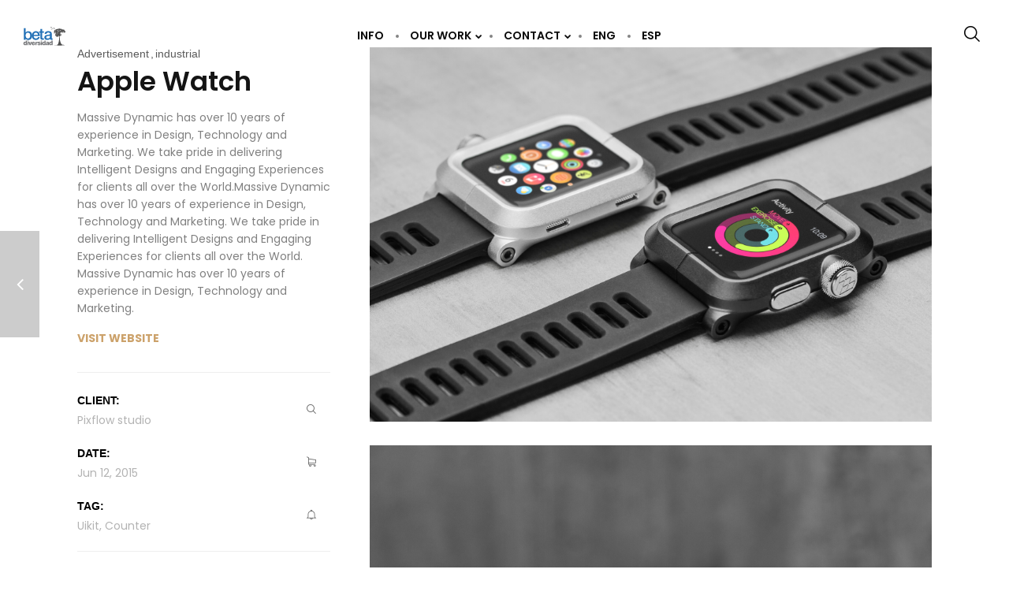

--- FILE ---
content_type: text/html; charset=UTF-8
request_url: https://betadiversidad.org/eng/portfolios/apple-watch/
body_size: 19920
content:
<!DOCTYPE html>
<html lang="en-US" data-theme="massive-dynamic">
<head>
    <meta sidebar-type="blogSingle" name="post-id" content="764" setting-status="unique" detail="portfolio" page-url="https://betadiversidad.org/eng/portfolios/apple-watch/" />	<meta charset="UTF-8" />
	<meta name="viewport" content="width=device-width,initial-scale=1.0,maximum-scale=1" />
    <meta name="format-detection" content="telephone=no">





    <link rel="pingback" href="https://betadiversidad.org/xmlrpc.php" />

	<!-- Theme Hook -->
    <meta name='robots' content='index, follow, max-image-preview:large, max-snippet:-1, max-video-preview:-1' />
	<style>img:is([sizes="auto" i], [sizes^="auto," i]) { contain-intrinsic-size: 3000px 1500px }</style>
	
	<!-- This site is optimized with the Yoast SEO plugin v25.5 - https://yoast.com/wordpress/plugins/seo/ -->
	<title>Apple Watch - Beta Diversidad</title>
	<link rel="canonical" href="https://betadiversidad.org/eng/portfolios/apple-watch/" />
	<meta property="og:locale" content="en_US" />
	<meta property="og:type" content="article" />
	<meta property="og:title" content="Apple Watch - Beta Diversidad" />
	<meta property="og:url" content="https://betadiversidad.org/eng/portfolios/apple-watch/" />
	<meta property="og:site_name" content="Beta Diversidad" />
	<meta property="og:image" content="https://betadiversidad.org/wp-content/uploads/2016/11/download-2-2.jpg" />
	<meta property="og:image:width" content="1" />
	<meta property="og:image:height" content="1" />
	<meta property="og:image:type" content="image/jpeg" />
	<meta name="twitter:card" content="summary_large_image" />
	<meta name="twitter:site" content="@betadiversidad" />
	<script type="application/ld+json" class="yoast-schema-graph">{"@context":"https://schema.org","@graph":[{"@type":"WebPage","@id":"https://betadiversidad.org/portfolios/apple-watch/","url":"https://betadiversidad.org/portfolios/apple-watch/","name":"Apple Watch - Beta Diversidad","isPartOf":{"@id":"https://betadiversidad.org/#website"},"primaryImageOfPage":{"@id":"https://betadiversidad.org/portfolios/apple-watch/#primaryimage"},"image":{"@id":"https://betadiversidad.org/portfolios/apple-watch/#primaryimage"},"thumbnailUrl":"https://betadiversidad.org/wp-content/uploads/2016/11/download-2-2.jpg","datePublished":"2016-11-23T09:10:51+00:00","breadcrumb":{"@id":"https://betadiversidad.org/portfolios/apple-watch/#breadcrumb"},"inLanguage":"en-US","potentialAction":[{"@type":"ReadAction","target":["https://betadiversidad.org/portfolios/apple-watch/"]}]},{"@type":"ImageObject","inLanguage":"en-US","@id":"https://betadiversidad.org/portfolios/apple-watch/#primaryimage","url":"https://betadiversidad.org/wp-content/uploads/2016/11/download-2-2.jpg","contentUrl":"https://betadiversidad.org/wp-content/uploads/2016/11/download-2-2.jpg"},{"@type":"BreadcrumbList","@id":"https://betadiversidad.org/portfolios/apple-watch/#breadcrumb","itemListElement":[{"@type":"ListItem","position":1,"name":"Portada","item":"https://betadiversidad.org/"},{"@type":"ListItem","position":2,"name":"Portfolio","item":"https://betadiversidad.org/portfolios/"},{"@type":"ListItem","position":3,"name":"Apple Watch"}]},{"@type":"WebSite","@id":"https://betadiversidad.org/#website","url":"https://betadiversidad.org/","name":"Beta Diversidad","description":"","publisher":{"@id":"https://betadiversidad.org/#organization"},"potentialAction":[{"@type":"SearchAction","target":{"@type":"EntryPoint","urlTemplate":"https://betadiversidad.org/?s={search_term_string}"},"query-input":{"@type":"PropertyValueSpecification","valueRequired":true,"valueName":"search_term_string"}}],"inLanguage":"en-US"},{"@type":"Organization","@id":"https://betadiversidad.org/#organization","name":"Beta Diversidad","url":"https://betadiversidad.org/","logo":{"@type":"ImageObject","inLanguage":"en-US","@id":"https://betadiversidad.org/#/schema/logo/image/","url":"https://betadiversidad.org/wp-content/uploads/2019/08/Logo-color-1.svg","contentUrl":"https://betadiversidad.org/wp-content/uploads/2019/08/Logo-color-1.svg","width":1,"height":1,"caption":"Beta Diversidad"},"image":{"@id":"https://betadiversidad.org/#/schema/logo/image/"},"sameAs":["https://x.com/betadiversidad","https://www.instagram.com/betadiversidad/"]}]}</script>
	<!-- / Yoast SEO plugin. -->


<link rel="alternate" type="application/rss+xml" title="Beta Diversidad &raquo; Feed" href="https://betadiversidad.org/eng/feed/" />
<link rel="alternate" type="application/rss+xml" title="Beta Diversidad &raquo; Comments Feed" href="https://betadiversidad.org/eng/comments/feed/" />
<script type="text/javascript">
/* <![CDATA[ */
window._wpemojiSettings = {"baseUrl":"https:\/\/s.w.org\/images\/core\/emoji\/15.0.3\/72x72\/","ext":".png","svgUrl":"https:\/\/s.w.org\/images\/core\/emoji\/15.0.3\/svg\/","svgExt":".svg","source":{"concatemoji":"https:\/\/betadiversidad.org\/wp-includes\/js\/wp-emoji-release.min.js?ver=6.7.4"}};
/*! This file is auto-generated */
!function(i,n){var o,s,e;function c(e){try{var t={supportTests:e,timestamp:(new Date).valueOf()};sessionStorage.setItem(o,JSON.stringify(t))}catch(e){}}function p(e,t,n){e.clearRect(0,0,e.canvas.width,e.canvas.height),e.fillText(t,0,0);var t=new Uint32Array(e.getImageData(0,0,e.canvas.width,e.canvas.height).data),r=(e.clearRect(0,0,e.canvas.width,e.canvas.height),e.fillText(n,0,0),new Uint32Array(e.getImageData(0,0,e.canvas.width,e.canvas.height).data));return t.every(function(e,t){return e===r[t]})}function u(e,t,n){switch(t){case"flag":return n(e,"\ud83c\udff3\ufe0f\u200d\u26a7\ufe0f","\ud83c\udff3\ufe0f\u200b\u26a7\ufe0f")?!1:!n(e,"\ud83c\uddfa\ud83c\uddf3","\ud83c\uddfa\u200b\ud83c\uddf3")&&!n(e,"\ud83c\udff4\udb40\udc67\udb40\udc62\udb40\udc65\udb40\udc6e\udb40\udc67\udb40\udc7f","\ud83c\udff4\u200b\udb40\udc67\u200b\udb40\udc62\u200b\udb40\udc65\u200b\udb40\udc6e\u200b\udb40\udc67\u200b\udb40\udc7f");case"emoji":return!n(e,"\ud83d\udc26\u200d\u2b1b","\ud83d\udc26\u200b\u2b1b")}return!1}function f(e,t,n){var r="undefined"!=typeof WorkerGlobalScope&&self instanceof WorkerGlobalScope?new OffscreenCanvas(300,150):i.createElement("canvas"),a=r.getContext("2d",{willReadFrequently:!0}),o=(a.textBaseline="top",a.font="600 32px Arial",{});return e.forEach(function(e){o[e]=t(a,e,n)}),o}function t(e){var t=i.createElement("script");t.src=e,t.defer=!0,i.head.appendChild(t)}"undefined"!=typeof Promise&&(o="wpEmojiSettingsSupports",s=["flag","emoji"],n.supports={everything:!0,everythingExceptFlag:!0},e=new Promise(function(e){i.addEventListener("DOMContentLoaded",e,{once:!0})}),new Promise(function(t){var n=function(){try{var e=JSON.parse(sessionStorage.getItem(o));if("object"==typeof e&&"number"==typeof e.timestamp&&(new Date).valueOf()<e.timestamp+604800&&"object"==typeof e.supportTests)return e.supportTests}catch(e){}return null}();if(!n){if("undefined"!=typeof Worker&&"undefined"!=typeof OffscreenCanvas&&"undefined"!=typeof URL&&URL.createObjectURL&&"undefined"!=typeof Blob)try{var e="postMessage("+f.toString()+"("+[JSON.stringify(s),u.toString(),p.toString()].join(",")+"));",r=new Blob([e],{type:"text/javascript"}),a=new Worker(URL.createObjectURL(r),{name:"wpTestEmojiSupports"});return void(a.onmessage=function(e){c(n=e.data),a.terminate(),t(n)})}catch(e){}c(n=f(s,u,p))}t(n)}).then(function(e){for(var t in e)n.supports[t]=e[t],n.supports.everything=n.supports.everything&&n.supports[t],"flag"!==t&&(n.supports.everythingExceptFlag=n.supports.everythingExceptFlag&&n.supports[t]);n.supports.everythingExceptFlag=n.supports.everythingExceptFlag&&!n.supports.flag,n.DOMReady=!1,n.readyCallback=function(){n.DOMReady=!0}}).then(function(){return e}).then(function(){var e;n.supports.everything||(n.readyCallback(),(e=n.source||{}).concatemoji?t(e.concatemoji):e.wpemoji&&e.twemoji&&(t(e.twemoji),t(e.wpemoji)))}))}((window,document),window._wpemojiSettings);
/* ]]> */
</script>
<link rel='stylesheet' id='jquery.prettyphoto-css' href='https://betadiversidad.org/wp-content/plugins/wp-video-lightbox/css/prettyPhoto.css?ver=6.7.4' type='text/css' media='all' />
<link rel='stylesheet' id='video-lightbox-css' href='https://betadiversidad.org/wp-content/plugins/wp-video-lightbox/wp-video-lightbox.css?ver=6.7.4' type='text/css' media='all' />
<style id='wp-emoji-styles-inline-css' type='text/css'>

	img.wp-smiley, img.emoji {
		display: inline !important;
		border: none !important;
		box-shadow: none !important;
		height: 1em !important;
		width: 1em !important;
		margin: 0 0.07em !important;
		vertical-align: -0.1em !important;
		background: none !important;
		padding: 0 !important;
	}
</style>
<link rel='stylesheet' id='wp-block-library-css' href='https://betadiversidad.org/wp-includes/css/dist/block-library/style.min.css?ver=6.7.4' type='text/css' media='all' />
<style id='classic-theme-styles-inline-css' type='text/css'>
/*! This file is auto-generated */
.wp-block-button__link{color:#fff;background-color:#32373c;border-radius:9999px;box-shadow:none;text-decoration:none;padding:calc(.667em + 2px) calc(1.333em + 2px);font-size:1.125em}.wp-block-file__button{background:#32373c;color:#fff;text-decoration:none}
</style>
<style id='global-styles-inline-css' type='text/css'>
:root{--wp--preset--aspect-ratio--square: 1;--wp--preset--aspect-ratio--4-3: 4/3;--wp--preset--aspect-ratio--3-4: 3/4;--wp--preset--aspect-ratio--3-2: 3/2;--wp--preset--aspect-ratio--2-3: 2/3;--wp--preset--aspect-ratio--16-9: 16/9;--wp--preset--aspect-ratio--9-16: 9/16;--wp--preset--color--black: #000000;--wp--preset--color--cyan-bluish-gray: #abb8c3;--wp--preset--color--white: #ffffff;--wp--preset--color--pale-pink: #f78da7;--wp--preset--color--vivid-red: #cf2e2e;--wp--preset--color--luminous-vivid-orange: #ff6900;--wp--preset--color--luminous-vivid-amber: #fcb900;--wp--preset--color--light-green-cyan: #7bdcb5;--wp--preset--color--vivid-green-cyan: #00d084;--wp--preset--color--pale-cyan-blue: #8ed1fc;--wp--preset--color--vivid-cyan-blue: #0693e3;--wp--preset--color--vivid-purple: #9b51e0;--wp--preset--gradient--vivid-cyan-blue-to-vivid-purple: linear-gradient(135deg,rgba(6,147,227,1) 0%,rgb(155,81,224) 100%);--wp--preset--gradient--light-green-cyan-to-vivid-green-cyan: linear-gradient(135deg,rgb(122,220,180) 0%,rgb(0,208,130) 100%);--wp--preset--gradient--luminous-vivid-amber-to-luminous-vivid-orange: linear-gradient(135deg,rgba(252,185,0,1) 0%,rgba(255,105,0,1) 100%);--wp--preset--gradient--luminous-vivid-orange-to-vivid-red: linear-gradient(135deg,rgba(255,105,0,1) 0%,rgb(207,46,46) 100%);--wp--preset--gradient--very-light-gray-to-cyan-bluish-gray: linear-gradient(135deg,rgb(238,238,238) 0%,rgb(169,184,195) 100%);--wp--preset--gradient--cool-to-warm-spectrum: linear-gradient(135deg,rgb(74,234,220) 0%,rgb(151,120,209) 20%,rgb(207,42,186) 40%,rgb(238,44,130) 60%,rgb(251,105,98) 80%,rgb(254,248,76) 100%);--wp--preset--gradient--blush-light-purple: linear-gradient(135deg,rgb(255,206,236) 0%,rgb(152,150,240) 100%);--wp--preset--gradient--blush-bordeaux: linear-gradient(135deg,rgb(254,205,165) 0%,rgb(254,45,45) 50%,rgb(107,0,62) 100%);--wp--preset--gradient--luminous-dusk: linear-gradient(135deg,rgb(255,203,112) 0%,rgb(199,81,192) 50%,rgb(65,88,208) 100%);--wp--preset--gradient--pale-ocean: linear-gradient(135deg,rgb(255,245,203) 0%,rgb(182,227,212) 50%,rgb(51,167,181) 100%);--wp--preset--gradient--electric-grass: linear-gradient(135deg,rgb(202,248,128) 0%,rgb(113,206,126) 100%);--wp--preset--gradient--midnight: linear-gradient(135deg,rgb(2,3,129) 0%,rgb(40,116,252) 100%);--wp--preset--font-size--small: 13px;--wp--preset--font-size--medium: 20px;--wp--preset--font-size--large: 36px;--wp--preset--font-size--x-large: 42px;--wp--preset--spacing--20: 0.44rem;--wp--preset--spacing--30: 0.67rem;--wp--preset--spacing--40: 1rem;--wp--preset--spacing--50: 1.5rem;--wp--preset--spacing--60: 2.25rem;--wp--preset--spacing--70: 3.38rem;--wp--preset--spacing--80: 5.06rem;--wp--preset--shadow--natural: 6px 6px 9px rgba(0, 0, 0, 0.2);--wp--preset--shadow--deep: 12px 12px 50px rgba(0, 0, 0, 0.4);--wp--preset--shadow--sharp: 6px 6px 0px rgba(0, 0, 0, 0.2);--wp--preset--shadow--outlined: 6px 6px 0px -3px rgba(255, 255, 255, 1), 6px 6px rgba(0, 0, 0, 1);--wp--preset--shadow--crisp: 6px 6px 0px rgba(0, 0, 0, 1);}:where(.is-layout-flex){gap: 0.5em;}:where(.is-layout-grid){gap: 0.5em;}body .is-layout-flex{display: flex;}.is-layout-flex{flex-wrap: wrap;align-items: center;}.is-layout-flex > :is(*, div){margin: 0;}body .is-layout-grid{display: grid;}.is-layout-grid > :is(*, div){margin: 0;}:where(.wp-block-columns.is-layout-flex){gap: 2em;}:where(.wp-block-columns.is-layout-grid){gap: 2em;}:where(.wp-block-post-template.is-layout-flex){gap: 1.25em;}:where(.wp-block-post-template.is-layout-grid){gap: 1.25em;}.has-black-color{color: var(--wp--preset--color--black) !important;}.has-cyan-bluish-gray-color{color: var(--wp--preset--color--cyan-bluish-gray) !important;}.has-white-color{color: var(--wp--preset--color--white) !important;}.has-pale-pink-color{color: var(--wp--preset--color--pale-pink) !important;}.has-vivid-red-color{color: var(--wp--preset--color--vivid-red) !important;}.has-luminous-vivid-orange-color{color: var(--wp--preset--color--luminous-vivid-orange) !important;}.has-luminous-vivid-amber-color{color: var(--wp--preset--color--luminous-vivid-amber) !important;}.has-light-green-cyan-color{color: var(--wp--preset--color--light-green-cyan) !important;}.has-vivid-green-cyan-color{color: var(--wp--preset--color--vivid-green-cyan) !important;}.has-pale-cyan-blue-color{color: var(--wp--preset--color--pale-cyan-blue) !important;}.has-vivid-cyan-blue-color{color: var(--wp--preset--color--vivid-cyan-blue) !important;}.has-vivid-purple-color{color: var(--wp--preset--color--vivid-purple) !important;}.has-black-background-color{background-color: var(--wp--preset--color--black) !important;}.has-cyan-bluish-gray-background-color{background-color: var(--wp--preset--color--cyan-bluish-gray) !important;}.has-white-background-color{background-color: var(--wp--preset--color--white) !important;}.has-pale-pink-background-color{background-color: var(--wp--preset--color--pale-pink) !important;}.has-vivid-red-background-color{background-color: var(--wp--preset--color--vivid-red) !important;}.has-luminous-vivid-orange-background-color{background-color: var(--wp--preset--color--luminous-vivid-orange) !important;}.has-luminous-vivid-amber-background-color{background-color: var(--wp--preset--color--luminous-vivid-amber) !important;}.has-light-green-cyan-background-color{background-color: var(--wp--preset--color--light-green-cyan) !important;}.has-vivid-green-cyan-background-color{background-color: var(--wp--preset--color--vivid-green-cyan) !important;}.has-pale-cyan-blue-background-color{background-color: var(--wp--preset--color--pale-cyan-blue) !important;}.has-vivid-cyan-blue-background-color{background-color: var(--wp--preset--color--vivid-cyan-blue) !important;}.has-vivid-purple-background-color{background-color: var(--wp--preset--color--vivid-purple) !important;}.has-black-border-color{border-color: var(--wp--preset--color--black) !important;}.has-cyan-bluish-gray-border-color{border-color: var(--wp--preset--color--cyan-bluish-gray) !important;}.has-white-border-color{border-color: var(--wp--preset--color--white) !important;}.has-pale-pink-border-color{border-color: var(--wp--preset--color--pale-pink) !important;}.has-vivid-red-border-color{border-color: var(--wp--preset--color--vivid-red) !important;}.has-luminous-vivid-orange-border-color{border-color: var(--wp--preset--color--luminous-vivid-orange) !important;}.has-luminous-vivid-amber-border-color{border-color: var(--wp--preset--color--luminous-vivid-amber) !important;}.has-light-green-cyan-border-color{border-color: var(--wp--preset--color--light-green-cyan) !important;}.has-vivid-green-cyan-border-color{border-color: var(--wp--preset--color--vivid-green-cyan) !important;}.has-pale-cyan-blue-border-color{border-color: var(--wp--preset--color--pale-cyan-blue) !important;}.has-vivid-cyan-blue-border-color{border-color: var(--wp--preset--color--vivid-cyan-blue) !important;}.has-vivid-purple-border-color{border-color: var(--wp--preset--color--vivid-purple) !important;}.has-vivid-cyan-blue-to-vivid-purple-gradient-background{background: var(--wp--preset--gradient--vivid-cyan-blue-to-vivid-purple) !important;}.has-light-green-cyan-to-vivid-green-cyan-gradient-background{background: var(--wp--preset--gradient--light-green-cyan-to-vivid-green-cyan) !important;}.has-luminous-vivid-amber-to-luminous-vivid-orange-gradient-background{background: var(--wp--preset--gradient--luminous-vivid-amber-to-luminous-vivid-orange) !important;}.has-luminous-vivid-orange-to-vivid-red-gradient-background{background: var(--wp--preset--gradient--luminous-vivid-orange-to-vivid-red) !important;}.has-very-light-gray-to-cyan-bluish-gray-gradient-background{background: var(--wp--preset--gradient--very-light-gray-to-cyan-bluish-gray) !important;}.has-cool-to-warm-spectrum-gradient-background{background: var(--wp--preset--gradient--cool-to-warm-spectrum) !important;}.has-blush-light-purple-gradient-background{background: var(--wp--preset--gradient--blush-light-purple) !important;}.has-blush-bordeaux-gradient-background{background: var(--wp--preset--gradient--blush-bordeaux) !important;}.has-luminous-dusk-gradient-background{background: var(--wp--preset--gradient--luminous-dusk) !important;}.has-pale-ocean-gradient-background{background: var(--wp--preset--gradient--pale-ocean) !important;}.has-electric-grass-gradient-background{background: var(--wp--preset--gradient--electric-grass) !important;}.has-midnight-gradient-background{background: var(--wp--preset--gradient--midnight) !important;}.has-small-font-size{font-size: var(--wp--preset--font-size--small) !important;}.has-medium-font-size{font-size: var(--wp--preset--font-size--medium) !important;}.has-large-font-size{font-size: var(--wp--preset--font-size--large) !important;}.has-x-large-font-size{font-size: var(--wp--preset--font-size--x-large) !important;}
:where(.wp-block-post-template.is-layout-flex){gap: 1.25em;}:where(.wp-block-post-template.is-layout-grid){gap: 1.25em;}
:where(.wp-block-columns.is-layout-flex){gap: 2em;}:where(.wp-block-columns.is-layout-grid){gap: 2em;}
:root :where(.wp-block-pullquote){font-size: 1.5em;line-height: 1.6;}
</style>
<link rel='stylesheet' id='contact-form-7-css' href='https://betadiversidad.org/wp-content/plugins/contact-form-7/includes/css/styles.css?ver=6.0.1' type='text/css' media='all' />
<link rel='stylesheet' id='ctf_styles-css' href='https://betadiversidad.org/wp-content/plugins/custom-twitter-feeds/css/ctf-styles.min.css?ver=2.2.5' type='text/css' media='all' />
<link rel='stylesheet' id='rs-plugin-settings-css' href='https://betadiversidad.org/wp-content/plugins/revslider/public/assets/css/settings.css?ver=5.4.8.3' type='text/css' media='all' />
<style id='rs-plugin-settings-inline-css' type='text/css'>
#rs-demo-id {}
</style>
<link rel='stylesheet' id='trp-language-switcher-style-css' href='https://betadiversidad.org/wp-content/plugins/translatepress-multilingual/assets/css/trp-language-switcher.css?ver=2.9.0' type='text/css' media='all' />
<link rel='stylesheet' id='wppopups-base-css' href='https://betadiversidad.org/wp-content/plugins/wp-popups-lite/src/assets/css/wppopups-base.css?ver=2.2.0.2' type='text/css' media='all' />
<link rel='stylesheet' id='style-css' href='https://betadiversidad.org/wp-content/themes/massive-dynamic/style.css?ver=8.2' type='text/css' media='all' />
<style id='style-inline-css' type='text/css'>
.footer-widgets .widget-md-text .text-widget-desc p{padding-right:40px}.modernStyle .text-widget-image{display:inline-block}.widget-md-text .text-widget-image{max-width:300px;max-height:70px;margin-bottom:-9px}.center-align .widget-md-text .text-widget-image{margin:0 auto}.right-align .widget-md-text .text-widget-image{float:right}.widget-md-text #text-widget-btn{margin-top:25px;color:inherit;border-color:inherit}.widget-md-text #text-widget-btn .shortcode-btn .fade-square{transition:border-color .3s}.widget-md-text #text-widget-btn .shortcode-btn .fade-square span{transition:color .3s}.dark .widget-md-text .text-widget-desc p,.dark-sidebar .widget-md-text .text-widget-desc p{color:rgba(0,0,0,0.6) !important}.dark .widget-md-text #text-widget-btn .shortcode-btn .fade-square,.dark-sidebar .widget-md-text #text-widget-btn .shortcode-btn .fade-square{border-color:rgba(0,0,0,0.6);padding:10px 21px 10px 10px}.dark .widget-md-text #text-widget-btn .shortcode-btn .fade-square:hover,.dark-sidebar .widget-md-text #text-widget-btn .shortcode-btn .fade-square:hover{border-color:rgba(0,0,0,1)}.dark .widget-md-text #text-widget-btn .shortcode-btn .fade-square:hover span,.dark-sidebar .widget-md-text #text-widget-btn .shortcode-btn .fade-square:hover span{color:rgba(0,0,0,1)}.light .widget-md-text .text-widget-desc p,.light-sidebar .widget-md-text .text-widget-desc p{color:rgba(255,255,255,0.6) !important}.light .widget-md-text #text-widget-btn .shortcode-btn .fade-square,.light-sidebar .widget-md-text #text-widget-btn .shortcode-btn .fade-square{border:1px solid rgba(255,255,255,0.6)}.light .widget-md-text #text-widget-btn .shortcode-btn .fade-square:hover,.light-sidebar .widget-md-text #text-widget-btn .shortcode-btn .fade-square:hover{border:1px solid rgba(255,255,255,1)}.light .widget-md-text #text-widget-btn .shortcode-btn .fade-square:hover span,.light-sidebar .widget-md-text #text-widget-btn .shortcode-btn .fade-square:hover span{color:rgba(255,255,255,1)}.textwidget iframe{width:100%}.shortcode-btn .button-icon{vertical-align:middle;text-align:center}.shortcode-btn{display:inline-block;backface-visibility:hidden;padding:1px;white-space:nowrap}.shortcode-btn .button{display:inline-table}.shortcode-btn .button.fill-oval span,.shortcode-btn .button.fade-oval span{vertical-align:middle;position:relative;top:-1px}.shortcode-btn .button.button-small.slide span{position:relative;top:-2px}.shortcode-btn .animation{overflow:hidden}.shortcode-btn .button-small{font-size:12px;line-height:13px}.shortcode-btn .button-standard .button-icon{font-size:15px;width:15px;height:15px;line-height:15px}.shortcode-btn .button-standard .button-icon{font-size:14px;width:22px;height:22px;line-height:22px}.shortcode-btn .button-standard{font-size:13px;line-height:13px}.shortcode-btn .button.fade-square.button-small .button-icon{font-size:14px}.shortcode-btn .button.fade-oval.button-standard .button-icon,.shortcode-btn .button.fill-oval.button-standard .button-icon{font-size:18px}.shortcode-btn .button.fade-oval.button-small .button-icon,.shortcode-btn .button.fill-oval.button-small .button-icon{font-size:14px}.shortcode-btn .animation span{display:inline-block}.shortcode-btn .button-standard.animation{letter-spacing:6px}body:not(.compose-mode) .shortcode-btn .button-standard.animation{overflow:hidden}.shortcode-btn .button-small.animation{letter-spacing:4px}.shortcode-btn .button-small.animation span,.shortcode-btn .button-standard.animation span{margin-right:9px}.shortcode-btn .button-small.animation .button-icon{font-size:15px}.shortcode-btn .button-standard.slide,.shortcode-btn .button-small.slide{text-align:left}.shortcode-btn .slide.slide-transition{transition:width .4s,background .4s}.shortcode-btn .button-standard.slide{height:52px;width:52px}.shortcode-btn .button-small.slide{height:40px;width:40px}.shortcode-btn .button-standard.slide span{left:25px;opacity:0;padding-right:24px;top:50%;transform:translateY(-50%);bottom:0;font-size:14px}.shortcode-btn .button-small.slide span{opacity:0;left:17px;padding-right:15px;top:0;bottom:0;margin:13px 0}.shortcode-btn .button-standard.slide .button-icon{width:47px;display:table;height:52px;line-height:54px}.shortcode-btn .button-small.slide .button-icon{width:38px;display:inline-block;height:40px;line-height:38px}.shortcode-btn .button-standard.come-in{border:3px solid}.shortcode-btn .button-small.come-in{border:2px solid}.shortcode-btn .button-standard.flash-animate:hover .button-icon{left:5px}.shortcode-btn .button-small.flash-animate:hover .button-icon{left:4px}.shortcode-btn .button-standard.flash-animate:hover{letter-spacing:0}.shortcode-btn .fade-square,.shortcode-btn .fade-oval,.shortcode-btn .fill-oval,.shortcode-btn .slide,.shortcode-btn .come-in,.shortcode-btn .fill-rectangle,.shortcode-btn .animation,.shortcode-btn .flash-animate{opacity:1;border:1px solid;font-weight:400}.shortcode-btn .fade-oval,.shortcode-btn .flash-animate,.shortcode-btn .slide{border:2px solid}.shortcode-btn .fade-square,.shortcode-btn .fade-oval,.shortcode-btn .come-in,.shortcode-btn .animation,.shortcode-btn .flash-animate{-webkit-transition:background-color .3s;-moz-transition:background-color .3s;-ms-transition:background-color .3s;-o-transition:background-color .3s;transition:background-color .3s}.shortcode-btn .fade-square,.shortcode-btn .flash-animate{border-radius:3px}.shortcode-btn .fade-square .button-icon,.shortcode-btn .fade-oval .button-icon,.shortcode-btn .fill-oval .button-icon{padding-right:10px}.shortcode-btn .fade-square .button-icon,.shortcode-btn .fade-square span,.shortcode-btn .fade-oval .button-icon,.shortcode-btn .fade-oval span{-webkit-transition:all 100ms;-moz-transition:all 100ms;-ms-transition:all 100ms;white-space:nowrap;-o-transition:all 100ms;transition:all 100ms}.shortcode-btn .fill-oval{-webkit-transition:all .4s;-moz-transition:all .4s;-ms-transition:all .4s;-o-transition:all .4s;transition:all .4s}.shortcode-btn .fade-oval,.shortcode-btn .fill-oval{border-radius:50px;font-size:14px}.shortcode-btn .fill-oval span{line-height:13px}.shortcode-btn .slide .button-icon{transition:all .8s}.shortcode-btn .slide{border-radius:50px;display:flex;align-items:center;text-align:center;position:relative;overflow:hidden}.shortcode-btn .slide span{white-space:nowrap;-webkit-transition:left .4s,opacity .4s;-moz-transition:left .4s,opacity .4s;-ms-transition:left .4s,opacity .4s;-o-transition:left .4s,opacity .4s;transition:left .4s,opacity .4s}.shortcode-btn .slide:hover{border-radius:50px;background-color:#2d2d2d;width:124px}.shortcode-btn .slide:hover .button-icon{transform:rotate(360deg)}.shortcode-btn .slide .button-icon{font-size:18px}.shortcode-btn .come-in,.shortcode-btn .fill-rectangle{position:relative;overflow:hidden;z-index:9;transition:all .4s}.shortcode-btn .come-in:hover:after{width:100%}.shortcode-btn .come-in:after{content:'';position:absolute;z-index:-1;width:0;height:100%;top:0;right:0;-webkit-transition:all .3s;-moz-transition:all .3s;-ms-transition:all .3s;-o-transition:all .3s;transition:all .3s}.shortcode-btn .come-in .button-icon,.shortcode-btn .come-in span{-webkit-transition:all .3s;-moz-transition:all .3s;-ms-transition:all .3s;-o-transition:all .3s;transition:all .3s}.shortcode-btn .come-in .button-icon,.shortcode-btn .fill-rectangle .button-icon{margin-right:10px}.shortcode-btn .button-standard.come-in span,.shortcode-btn .button-standard.fill-rectangle span{font-size:14px;line-height:1.2em}.shortcode-btn .button-standard.come-in .button-icon,.shortcode-btn .button-standard.fill-rectangle .button-icon{font-size:15px}.shortcode-btn .animation{font-size:13px;line-height:13px;position:relative;border:1px solid;-webkit-transition:opacity .4s,color .4s;-moz-transition:opacity .4s,color .4s;-ms-transition:opacity .4s,color .4s;-o-transition:opacity .4s,color .4s;transition:opacity .4s,color .4s}.shortcode-btn .animation:after{content:"";position:absolute;left:-125px;width:80px;height:100px;top:-25px;-webkit-transition:left .4s,opacity .4s,color .4s,transform .4s;-moz-transition:left .4s,opacity .4s,color .4s,transform .4s;-ms-transition:left .4s,opacity .4s,color .4s,transform .4s;-o-transition:left .4s,opacity .4s,color .4s,transform .4s;transition:left .4s,opacity .4s,color .4s,transform .4s;-webkit-transform:skew(40deg);-moz-transform:skew(40deg);-ms-transform:skew(40deg);-o-transform:skew(40deg);transform:skew(40deg)}.shortcode-btn .animation:hover:after{-webkit-transform:skew(0);-moz-transform:skew(0);-ms-transform:skew(0);-o-transform:skew(0);transform:skew(0);left:101%}.shortcode-btn .animation:hover{opacity:1}.shortcode-btn .animation .button-icon{font-size:15px}.shortcode-btn .flash-animate{-webkit-transition:all .3s;-moz-transition:all .3s;-ms-transition:all .3s;-o-transition:all .3s;transition:all .3s}.shortcode-btn .flash-animate:hover .button-icon{opacity:1;left:5px}.shortcode-btn .flash-animate .button-icon{opacity:0;left:-3px;position:relative;-webkit-transition:all .3s;-moz-transition:all .3s;-ms-transition:all .3s;-o-transition:all .3s;transition:all .3s}
</style>
<link rel='stylesheet' id='page-style-css' href='https://betadiversidad.org/wp-content/uploads/md_cache/764.css?ver=2016-11-23-09-10-518.2' type='text/css' media='all' />
<link rel='stylesheet' id='plugin-styles-css' href='https://betadiversidad.org/wp-content/themes/massive-dynamic/assets/css/plugin.min.css' type='text/css' media='all' />
<link rel='stylesheet' id='px-iconfonts-style-css' href='https://betadiversidad.org/wp-content/themes/massive-dynamic/assets/css/iconfonts.min.css' type='text/css' media='all' />
<link rel='stylesheet' id='flexslider-style-css' href='https://betadiversidad.org/wp-content/themes/massive-dynamic/assets/css/flexslider.min.css' type='text/css' media='all' />
<link rel='stylesheet' id='responsive-style-css' href='https://betadiversidad.org/wp-content/themes/massive-dynamic/assets/css/responsive.min.css?ver=8.2' type='text/css' media='all' />
<style id='responsive-style-inline-css' type='text/css'>
h1{color:rgb(20,20,20);font-family:Poppins;font-weight:400;font-style:normal;font-size:16px;line-height:24px;letter-spacing:0px;}h2{color:rgb(20,20,20);font-family:Poppins;font-weight:400;font-style:normal;font-size:34px;line-height:40px;letter-spacing:0px;}h3, h3.wpb_accordion_header,h3.wpb_toggle_header,.woocommerce-loop-product__title{color:rgb(20,20,20);font-family:Poppins;font-weight:400;font-style:normal;font-size:56px;line-height:68px;letter-spacing:0px;}h4{color:rgb(20,20,20);font-family:Poppins;font-weight:400;font-style:normal;font-size:40px;line-height:45px;letter-spacing:0px;}h5{color:rgb(20,20,20);font-family:Poppins;font-weight:600;font-style:normal;font-size:15px;line-height:18px;letter-spacing:0px;}h6{color:rgb(20,20,20);font-family:Poppins;font-weight:400;font-style:normal;font-size:20px;line-height:23px;letter-spacing:0px;}p{color:rgb(128,128,128);font-family:Poppins;font-weight:400;font-style:normal;font-size:14px;line-height:22px;letter-spacing:0px;}a{color:rgb(23,94,179);font-family:Poppins;font-weight:600;font-style:1;font-size:14px;line-height:14px;letter-spacing:0px;}.woocommerce-order-received table.shop_table th{color:rgb(23,94,179);font-family:Poppins;font-weight:600 !important;font-style:1;font-size:14px;line-height:14px;letter-spacing:0px;}.layout{padding-top:0.0px;padding-bottom:0px;width:100%;}main{padding-top:100.0px;} header.side-classic .icons-holder ul.icons-pack > li.icon.shopcart-item, header ul.icons-pack li.shopcart-item, header.top ul.icons-pack li.shopcart-item, header .mobile-shopcart, header.top-block .style-style2 .icons-pack li.icon.shopcart-item { display:none; }header.side-classic .icons-holder ul.icons-pack > li.icon.notification-item, header ul.icons-pack li.notification-item, header.top ul.icons-pack li.notification-item, header.top-block .style-style2 .icons-pack .icon.notification-item{display:none;}header { top:0px;}header[class *= "side-" ]{width: 14%;;}header:not(.top-block) .top nav > ul > li .menu-title .icon , header.side-classic .side nav > ul > li > a .menu-title .icon, header.side-classic.standard-mode .style-center nav > ul > li > a .menu-title .icon, .gather-overlay .navigation li a span.icon, header.top-block.header-style1 .navigation > ul > li > a span.icon, header:not(.top-block) .top nav > ul > li .hover-effect .icon {display:none;} header:not(.top-block) .top nav > ul > li .menu-title .title, header.side-classic .side nav > ul > li > a .menu-title .title, header:not(.top-block) .top nav > ul > li .hover-effect .title {display:inline-block;}.activeMenu{ color:rgb(90, 196, 223) !important;}header a, header .navigation a, header .navigation, .gather-overlay .menu a, header.side-classic div.footer .footer-content .copyright p{ color:rgb(9, 9, 9);font-family:Poppins;font-weight:600;font-style:normal;font-size:14px;letter-spacing:0px;line-height : 1.5em;}header .icons-pack a{color:rgb(9, 9, 9)}header .navigation .separator a {background-color:rgba(9,9,9,0.5);;}header .icons-pack .elem-container .title-content{color:rgb(9, 9, 9);}.top-classic .navigation .menu-separator,.top-logotop .navigation .menu-separator{ background-color:rgb(90, 196, 223);}.top-classic:not(.header-clone) .style-wireframe .navigation .menu-separator{ background-color:rgb(9, 9, 9);}header.top-block .icons-pack li .elem-container,header .top .icons-pack .icon span,header.top-block .icons-pack li .title-content .icon,header.top-modern .icons-pack li .title-content .icon,header .icons-pack a{ font-size:24px;}.gather-btn .gather-menu-icon,header .icons-pack a.shopcart .icon-shopcart2,header .icons-pack a.shopcart .icon-shopping-cart{font-size:27px;}header .icons-pack .shopcart-item .number{color:rgb(9, 9, 9);background-color:rgb(90, 196, 223);}.layout-container .business{display:none;}header.top-classic:not(.header-clone) .content:not(.style-wireframe) nav > ul > li:hover > a .menu-title , header.top-classic:not(.header-clone) .content:not(.style-wireframe) nav > ul > li:hover > a .menu-title:after{ color:rgb(90, 196, 223);} .top-classic .style-wireframe .navigation > ul > li:hover .menu-separator{ background-color:rgb(90, 196, 223);} header.top-classic .icons-pack .icon:hover { color:rgb(90, 196, 223);}header.top-modern .btn-1b:after { background:rgb(9, 9, 9);}header.top-modern .btn-1b:active{ background:rgb(9, 9, 9);}header.top-modern nav > ul> li, header.top-modern .icons-pack li, header.top-modern .first-part{ border-right: 1px solid rgba(9,9,9,0.3);;}header.top-modern .business{ border-bottom: 1px solid rgba(9,9,9,0.3);;}header.top-modern .business, header.top-modern .business a{ color:rgb(9, 9, 9);}header.side-classic nav > ul > li:hover > a, header.side-classic.standard-mode .icons-holder ul.icons-pack li:hover a, header.side-classic.standard-mode .footer-socials li:hover a, header.side-classic nav > ul > li.has-dropdown:not(.megamenu):hover > a, header.side-classic nav > ul > li:hover > a > .menu-title span, header.side-classic .footer-socials li a .hover, header.side-classic .icons-pack li a .hover, header.side-modern .icons-pack li a span.hover, header.side-modern .nav-modern-button span.hover, header.side-modern .footer-socials span.hover, header.side-classic nav > ul > li.has-dropdown:not(.megamenu) .dropdown a:hover .menu-title span, header.side-classic nav > ul > li > ul li.has-dropdown:not(.megamenu):hover > a .menu-title span{ color:rgb(90, 196, 223);border-color:rgb(90, 196, 223);}header.side-classic div.footer ul li.info .footer-content span, header.side-classic .icons-pack li.search .search-form input{ color:rgb(9, 9, 9);}header.side-classic div.footer ul, header.side-classic div.footer ul li, header.side-classic .icons-holder{ border-color:rgb(9, 9, 9);}header.side-classic .icons-holder li hr{ background-color:rgb(9, 9, 9);}header .side .footer .copyright p{ color:rgb(9, 9, 9);}header .color-overlay, header.side-modern .footer .info .footer-content .copyright, header.side-modern .footer .info .footer-content .footer-socials, header.side-modern .search-form input[type="text"]{background-color: rgba(255,255,255,0);}header:not(.header-clone) > .color-overlay{}.second-header-bg {}header nav.navigation li.megamenu > .dropdown, header nav.navigation li.has-dropdown > .dropdown{ display : table; position: absolute; top:92px;}header nav.navigation li.megamenu > .dropdown > .megamenu-dropdown-overlay, .gather-overlay nav li.megamenu > .dropdown > .megamenu-dropdown-overlay, header nav > ul > li.has-dropdown:not(.megamenu) ul .megamenu-dropdown-overlay{ background-color:rgba(255,255,255,.8);}header nav.navigation > ul > li.megamenu > ul > li > a{ color:rgb(200,200,200);}header[class *= "top-"]:not(.right) nav.navigation li.megamenu > ul.dropdown:not(.side-line), header[class *= "top-"]:not(.right) nav.navigation > ul > li.has-dropdown > ul.dropdown:not(.side-line){border-top:3px solid rgba(63,63,63,1);}header.top nav.navigation > ul > li.has-dropdown:not(.megamenu) .dropdown.side-line, header.top nav.navigation li.megamenu > .dropdown.side-line, .gather-overlay nav.navigation > ul > li.has-dropdown:not(.megamenu) .dropdown.side-line, .gather-overlay nav.navigation li.megamenu > .dropdown.side-line{ border-left: 3px solid rgba(63,63,63,1);}header.top nav.navigation > ul > li.has-dropdown:not(.megamenu) .dropdown.side-line li:after, .gather-overlay nav.navigation > ul > li.has-dropdown:not(.megamenu) .dropdown.side-line li:after{ background-color:rgba(0,0,0,0.3);;}header[class *= "top-"]:not(.right) nav.navigation li.megamenu > .dropdown,header[class *= "top-"]:not(.right) nav.navigation li.has-dropdown > .dropdown{left: 0;}header[class *= "top-"] nav .dropdown a, header[class *= "side-"] nav .dropdown a, .gather-overlay nav .dropdown a{ font-size:13px;}.gather-overlay nav.navigation li.megamenu > .dropdown, .gather-overlay nav.navigation li.has-dropdown > .dropdown{ background-color:rgba(255,255,255,.8);display : table; left: 0; position: absolute; top: 150%; }header.left nav.navigation > ul > li.has-dropdown > .dropdown .megamenu-dropdown-overlay, header.side-modern .side.style-style2 nav > ul > li .megamenu-dropdown-overlay, header.side-modern .side.style-style1 nav > ul .megamenu-dropdown-overlay, header.side-modern .style-style1.side nav ul li{ background-color:rgba(255,255,255,.8);}header.side-modern .style-style1.side nav ul li, header.side-modern .style-style1.side nav.navigation > ul > li.has-dropdown .dropdown{ border-color:rgba(0,0,0,0.3);;color:rgb(0,0,0);}header nav.navigation .dropdown a, header.side-modern nav.navigation a, .gather-overlay nav.navigation .dropdown a{ color:rgb(0,0,0);position: relative !important; width: auto !important;}header .top nav > ul > li > ul li:hover > a .menu-title span, header .top nav > ul > li .dropdown a:hover .menu-title span, .gather-overlay nav > ul > li > ul li:hover > a .menu-title span, .gather-overlay nav > ul > li .dropdown a:hover .menu-title span, header.side-classic nav > ul > li > ul li:hover > a .menu-title span, header.side-classic nav > ul > li .dropdown a:hover .menu-title span, header.side-modern .side.style-style2 nav.navigation ul li a:hover{ color:rgba(63,63,63,1);border-color:rgba(63,63,63,1);}header.side-modern .side.style-style1 nav.navigation ul li:hover{ background-color:rgba(63,63,63,1);}.layout-container> .color-overlay,.layout-container> .texture-overlay,.layout-container > .bg-image { display:none; }.layout-container > .color-overlay.image-type,.layout-container> .bg-image { display:none; }.layout-container > .color-overlay.texture-type,.layout-container> .texture-overlay{ display:none; }.layout-container> .color-overlay.color-type {background-color:#FFF;}.layout-container> .bg-image { background-repeat:no-repeat;background-attachment:fixed;background-position:center top;background-size: cover;opacity:1;}.layout-container> .texture-overlay { opacity:0.5;background-image: url(https://betadiversidad.org/wp-content/themes/massive-dynamic/lib/customizer/assets/images/texture/1.png);}footer> .color-overlay.color-type { display:none; }footer > .color-overlay.texture-type,footer> .texture-overlay{ display:none; }footer> .bg-image { background-repeat:no-repeat;background-attachment:fixed;background-position:center top;background-size: cover;opacity:1;}footer> .texture-overlay { opacity:0.5;background-image: url(https://betadiversidad.org/wp-content/themes/massive-dynamic/lib/customizer/assets/images/texture/1.png);}main .content .color-overlay.color-type { display:none }main .content .color-overlay.color-type { background-color: #FFF;}main .content { padding:0.0px;}main #content { margin-left: auto; margin-right: auto; }footer {width: 100% ; margin-top:0px; }footer .content{width:70%;}#footer-bottom .social-icons span a,#footer-bottom .go-to-top a,#footer-bottom p{color:rgb(46, 46, 46)}footer.footer-default .footer-widgets {background-color:rgb(33,33,33);overflow: hidden;}footer .widget-area {height:335px;}footer hr.footer-separator{height:px;background-color:rgb(105, 105, 105)}footer.footer-default .widget-area.classicStyle.border.boxed div[class*="col-"]{height:215px;}footer.footer-default .widget-area.classicStyle.border.full div[class*="col-"]{height :335px;padding : 45px 30px;}footer.footer-default #footer-bottom{background-color:rgb(225, 225, 225);}#footer-bottom{height:73px;}#footer-bottom .social-icons > span:not(.go-to-top){display:inline-flex;}#footer-bottom .copyright{display:block;}#footer-bottom .logo{opacity:1.0;}#footer-bottom {display:block;}.sidebar.box .widget > .color-overlay.image-type,.sidebar.box .widget> .bg-image { display:none; }.sidebar.box .widget > .color-overlay.texture-type,.sidebar.box .widget> .texture-overlay{ display:none; }.sidebar.box .widget> .color-overlay.color-type {background-color:#FFF;}.sidebar.box .widget> .bg-image { background-repeat:no-repeat;background-attachment:fixed;background-position:center top;background-size: cover;opacity:1;}.sidebar.box .widget> .texture-overlay { opacity:0.5;background-image: url(https://betadiversidad.org/wp-content/themes/massive-dynamic/lib/customizer/assets/images/texture/1.png);}.sidebar > .color-overlay.image-type,.sidebar> .bg-image { display:none; }.sidebar > .color-overlay.texture-type,.sidebar> .texture-overlay{ display:none; }.sidebar> .color-overlay.color-type {background-color:#FFF;}.sidebar> .bg-image { background-repeat:no-repeat;background-attachment:fixed;background-position:center top;background-size: cover;opacity:1;}.sidebar> .texture-overlay { opacity:0.5;background-image: url(https://betadiversidad.org/wp-content/themes/massive-dynamic/lib/customizer/assets/images/texture/1.png);}.sidebar.box .widget .color-overlay, .sidebar.box .widget .texture-overlay, .sidebar.box .widget .bg-image{ display:none;}.dark-sidebar .widget-contact-info-content, .dark .widget-contact-info-content{ background:url(https://betadiversidad.org/wp-content/themes/massive-dynamic/assets/img/map-dark.png)no-repeat 10px 15px;}.light-sidebar .widget-contact-info-content, .light .widget-contact-info-content{ background:url(https://betadiversidad.org/wp-content/themes/massive-dynamic/assets/img/map-light.png)no-repeat 10px 15px;}.layout-container .business { background:rgb(82,82,82);top:0px;height: 36px;}.layout-container .business,.layout-container .business a { color:rgba(255,255,255,1);}header { margin-top: 0 }.box_size{ width:63%}.box_size_container{ width:63%}.widget a, .widget p, .widget span:not(.icon-caret-right)/*:not(.star-rating span)*/{ font-family:Poppins;}.loop-post-content .post-title:hover{ color:rgba(20,20,20,0.8);;}.woocommerce ul.product_list_widget li span:not(.star-rating span){ font-family:Poppins;}.notification-center .post .date .day.accent-color, #notification-tabs p.total, #notification-tabs p.total .amount, #notification-tabs .cart_list li .quantity, #notification-tabs .cart_list li .quantity .amount{ color :rgb(79,44,135);}.notification-center span, .notification-center a, .notification-center p, #notification-tabs #result-container .search-title, #notification-tabs #result-container .more-result, #notification-tabs #result-container .item .title, #notification-tabs #search-input, #notification-tabs .cart_list li.empty, .notification-collapse{ font-family :Poppins;}.notification-center .pager .posts, .notification-center #notification-tabs .pager .posts.selected{ display :none; }.notification-center .tabs-container .posts-tab{ opacity : 0 ; }.notification-center .pager .portfolio, .notification-center #notification-tabs .pager .portfolio.selected{ display :none; }.notification-center .tabs-container .protfolio-tab{ opacity : 0 ; }.notification-center .pager .shop, .notification-center #notification-tabs .pager .shop.selected{ display :none; }.notification-center .tabs-container .shop-tab{ opacity : 0; }#notification-tabs .pager { display : none !important; }.portfolio .accent-color, .portfolio .accent-color.more-project, .portfolio-carousel .accent-color.like:hover, .portfolio-carousel .buttons .sharing:hover{ color :rgb(204,162,107)}.portfolio-split .accent-color.like:hover, .portfolio-full .accent-color.like:hover{ background-color :rgb(204,162,107);border-color :rgb(204,162,107);color:#fff; }.portfolio .accent-color.more-project:after{ background-color :rgb(204,162,107)}.portfolio .accent-color.more-project:hover{ color :rgba(204,162,107,0.6);}.portfolio .category span { color :rgba(20,20,20,0.7);}.portfolio .buttons .sharing, .portfolio-carousel .buttons .like{ border-color:rgb(128,128,128);color: rgb(128,128,128); }.portfolio-split .buttons .sharing:hover, .portfolio-full .buttons .sharing:hover{ background-color:rgb(128,128,128);color: #fff; }.md-pixflow-slider .btn-container .shortcode-btn a.button{ font-family:Poppins;}.md-statistic .timer-holder .timer, .md-counter:not(.md-countbox):not(.md-counter-card) .timer, .img-box-fancy .image-box-fancy-title{ font-family:Poppins;letter-spacing:0px;}.process-panel-main-container .sub-title{ font-family:Poppins;font-weight:400;font-style:normal;letter-spacing:0px;}.error404 .item-setting, body:not(.compose-mode) .item-setting{display: none;}header.top-classic .style-none nav > ul > .item_button{color:rgb(255,249,249);}header.top-classic .style-none nav > ul > .item_button:hover{color:rgb(150,145,145);}header.top-classic .style-none nav > ul > .item_button.oval_outline-style a,header.top-classic .style-none nav > ul > .item_button.rectangle_outline-style a{border-color:#72a7f4;}header.top-classic .style-none nav > ul > .item_button.oval-style a,header.top-classic .style-none nav > ul > .item_button.rectangle-style a{background-color:#72a7f4;}h1{color:rgb(20,20,20);font-family:Poppins;font-weight:400;font-style:normal;font-size:16px;line-height:24px;letter-spacing:0px;}h2{color:rgb(20,20,20);font-family:Poppins;font-weight:400;font-style:normal;font-size:34px;line-height:40px;letter-spacing:0px;}h3, h3.wpb_accordion_header,h3.wpb_toggle_header,.woocommerce-loop-product__title{color:rgb(20,20,20);font-family:Poppins;font-weight:400;font-style:normal;font-size:56px;line-height:68px;letter-spacing:0px;}h4{color:rgb(20,20,20);font-family:Poppins;font-weight:400;font-style:normal;font-size:40px;line-height:45px;letter-spacing:0px;}h5{color:rgb(20,20,20);font-family:Poppins;font-weight:600;font-style:normal;font-size:15px;line-height:18px;letter-spacing:0px;}h6{color:rgb(20,20,20);font-family:Poppins;font-weight:400;font-style:normal;font-size:20px;line-height:23px;letter-spacing:0px;}p{color:rgb(128,128,128);font-family:Poppins;font-weight:400;font-style:normal;font-size:14px;line-height:22px;letter-spacing:0px;}a{color:rgb(23,94,179);font-family:Poppins;font-weight:600;font-style:1;font-size:14px;line-height:14px;letter-spacing:0px;}.woocommerce-order-received table.shop_table th{color:rgb(23,94,179);font-family:Poppins;font-weight:600 !important;font-style:1;font-size:14px;line-height:14px;letter-spacing:0px;}.layout{padding-top:0.0px;padding-bottom:0px;width:100%;}main{padding-top:100.0px;} header.side-classic .icons-holder ul.icons-pack > li.icon.shopcart-item, header ul.icons-pack li.shopcart-item, header.top ul.icons-pack li.shopcart-item, header .mobile-shopcart, header.top-block .style-style2 .icons-pack li.icon.shopcart-item { display:none; }header.side-classic .icons-holder ul.icons-pack > li.icon.notification-item, header ul.icons-pack li.notification-item, header.top ul.icons-pack li.notification-item, header.top-block .style-style2 .icons-pack .icon.notification-item{display:none;}header { top:0px;}header[class *= "side-" ]{width: 14%;;}header:not(.top-block) .top nav > ul > li .menu-title .icon , header.side-classic .side nav > ul > li > a .menu-title .icon, header.side-classic.standard-mode .style-center nav > ul > li > a .menu-title .icon, .gather-overlay .navigation li a span.icon, header.top-block.header-style1 .navigation > ul > li > a span.icon, header:not(.top-block) .top nav > ul > li .hover-effect .icon {display:none;} header:not(.top-block) .top nav > ul > li .menu-title .title, header.side-classic .side nav > ul > li > a .menu-title .title, header:not(.top-block) .top nav > ul > li .hover-effect .title {display:inline-block;}.activeMenu{ color:rgb(90, 196, 223) !important;}header a, header .navigation a, header .navigation, .gather-overlay .menu a, header.side-classic div.footer .footer-content .copyright p{ color:rgb(9, 9, 9);font-family:Poppins;font-weight:600;font-style:normal;font-size:14px;letter-spacing:0px;line-height : 1.5em;}header .icons-pack a{color:rgb(9, 9, 9)}header .navigation .separator a {background-color:rgba(9,9,9,0.5);;}header .icons-pack .elem-container .title-content{color:rgb(9, 9, 9);}.top-classic .navigation .menu-separator,.top-logotop .navigation .menu-separator{ background-color:rgb(90, 196, 223);}.top-classic:not(.header-clone) .style-wireframe .navigation .menu-separator{ background-color:rgb(9, 9, 9);}header.top-block .icons-pack li .elem-container,header .top .icons-pack .icon span,header.top-block .icons-pack li .title-content .icon,header.top-modern .icons-pack li .title-content .icon,header .icons-pack a{ font-size:24px;}.gather-btn .gather-menu-icon,header .icons-pack a.shopcart .icon-shopcart2,header .icons-pack a.shopcart .icon-shopping-cart{font-size:27px;}header .icons-pack .shopcart-item .number{color:rgb(9, 9, 9);background-color:rgb(90, 196, 223);}.layout-container .business{display:none;}header.top-classic:not(.header-clone) .content:not(.style-wireframe) nav > ul > li:hover > a .menu-title , header.top-classic:not(.header-clone) .content:not(.style-wireframe) nav > ul > li:hover > a .menu-title:after{ color:rgb(90, 196, 223);} .top-classic .style-wireframe .navigation > ul > li:hover .menu-separator{ background-color:rgb(90, 196, 223);} header.top-classic .icons-pack .icon:hover { color:rgb(90, 196, 223);}header.top-modern .btn-1b:after { background:rgb(9, 9, 9);}header.top-modern .btn-1b:active{ background:rgb(9, 9, 9);}header.top-modern nav > ul> li, header.top-modern .icons-pack li, header.top-modern .first-part{ border-right: 1px solid rgba(9,9,9,0.3);;}header.top-modern .business{ border-bottom: 1px solid rgba(9,9,9,0.3);;}header.top-modern .business, header.top-modern .business a{ color:rgb(9, 9, 9);}header.side-classic nav > ul > li:hover > a, header.side-classic.standard-mode .icons-holder ul.icons-pack li:hover a, header.side-classic.standard-mode .footer-socials li:hover a, header.side-classic nav > ul > li.has-dropdown:not(.megamenu):hover > a, header.side-classic nav > ul > li:hover > a > .menu-title span, header.side-classic .footer-socials li a .hover, header.side-classic .icons-pack li a .hover, header.side-modern .icons-pack li a span.hover, header.side-modern .nav-modern-button span.hover, header.side-modern .footer-socials span.hover, header.side-classic nav > ul > li.has-dropdown:not(.megamenu) .dropdown a:hover .menu-title span, header.side-classic nav > ul > li > ul li.has-dropdown:not(.megamenu):hover > a .menu-title span{ color:rgb(90, 196, 223);border-color:rgb(90, 196, 223);}header.side-classic div.footer ul li.info .footer-content span, header.side-classic .icons-pack li.search .search-form input{ color:rgb(9, 9, 9);}header.side-classic div.footer ul, header.side-classic div.footer ul li, header.side-classic .icons-holder{ border-color:rgb(9, 9, 9);}header.side-classic .icons-holder li hr{ background-color:rgb(9, 9, 9);}header .side .footer .copyright p{ color:rgb(9, 9, 9);}header .color-overlay, header.side-modern .footer .info .footer-content .copyright, header.side-modern .footer .info .footer-content .footer-socials, header.side-modern .search-form input[type="text"]{background-color: rgba(255,255,255,0);}header:not(.header-clone) > .color-overlay{}.second-header-bg {}header nav.navigation li.megamenu > .dropdown, header nav.navigation li.has-dropdown > .dropdown{ display : table; position: absolute; top:92px;}header nav.navigation li.megamenu > .dropdown > .megamenu-dropdown-overlay, .gather-overlay nav li.megamenu > .dropdown > .megamenu-dropdown-overlay, header nav > ul > li.has-dropdown:not(.megamenu) ul .megamenu-dropdown-overlay{ background-color:rgba(255,255,255,.8);}header nav.navigation > ul > li.megamenu > ul > li > a{ color:rgb(200,200,200);}header[class *= "top-"]:not(.right) nav.navigation li.megamenu > ul.dropdown:not(.side-line), header[class *= "top-"]:not(.right) nav.navigation > ul > li.has-dropdown > ul.dropdown:not(.side-line){border-top:3px solid rgba(63,63,63,1);}header.top nav.navigation > ul > li.has-dropdown:not(.megamenu) .dropdown.side-line, header.top nav.navigation li.megamenu > .dropdown.side-line, .gather-overlay nav.navigation > ul > li.has-dropdown:not(.megamenu) .dropdown.side-line, .gather-overlay nav.navigation li.megamenu > .dropdown.side-line{ border-left: 3px solid rgba(63,63,63,1);}header.top nav.navigation > ul > li.has-dropdown:not(.megamenu) .dropdown.side-line li:after, .gather-overlay nav.navigation > ul > li.has-dropdown:not(.megamenu) .dropdown.side-line li:after{ background-color:rgba(0,0,0,0.3);;}header[class *= "top-"]:not(.right) nav.navigation li.megamenu > .dropdown,header[class *= "top-"]:not(.right) nav.navigation li.has-dropdown > .dropdown{left: 0;}header[class *= "top-"] nav .dropdown a, header[class *= "side-"] nav .dropdown a, .gather-overlay nav .dropdown a{ font-size:13px;}.gather-overlay nav.navigation li.megamenu > .dropdown, .gather-overlay nav.navigation li.has-dropdown > .dropdown{ background-color:rgba(255,255,255,.8);display : table; left: 0; position: absolute; top: 150%; }header.left nav.navigation > ul > li.has-dropdown > .dropdown .megamenu-dropdown-overlay, header.side-modern .side.style-style2 nav > ul > li .megamenu-dropdown-overlay, header.side-modern .side.style-style1 nav > ul .megamenu-dropdown-overlay, header.side-modern .style-style1.side nav ul li{ background-color:rgba(255,255,255,.8);}header.side-modern .style-style1.side nav ul li, header.side-modern .style-style1.side nav.navigation > ul > li.has-dropdown .dropdown{ border-color:rgba(0,0,0,0.3);;color:rgb(0,0,0);}header nav.navigation .dropdown a, header.side-modern nav.navigation a, .gather-overlay nav.navigation .dropdown a{ color:rgb(0,0,0);position: relative !important; width: auto !important;}header .top nav > ul > li > ul li:hover > a .menu-title span, header .top nav > ul > li .dropdown a:hover .menu-title span, .gather-overlay nav > ul > li > ul li:hover > a .menu-title span, .gather-overlay nav > ul > li .dropdown a:hover .menu-title span, header.side-classic nav > ul > li > ul li:hover > a .menu-title span, header.side-classic nav > ul > li .dropdown a:hover .menu-title span, header.side-modern .side.style-style2 nav.navigation ul li a:hover{ color:rgba(63,63,63,1);border-color:rgba(63,63,63,1);}header.side-modern .side.style-style1 nav.navigation ul li:hover{ background-color:rgba(63,63,63,1);}.layout-container> .color-overlay,.layout-container> .texture-overlay,.layout-container > .bg-image { display:none; }.layout-container > .color-overlay.image-type,.layout-container> .bg-image { display:none; }.layout-container > .color-overlay.texture-type,.layout-container> .texture-overlay{ display:none; }.layout-container> .color-overlay.color-type {background-color:#FFF;}.layout-container> .bg-image { background-repeat:no-repeat;background-attachment:fixed;background-position:center top;background-size: cover;opacity:1;}.layout-container> .texture-overlay { opacity:0.5;background-image: url(https://betadiversidad.org/wp-content/themes/massive-dynamic/lib/customizer/assets/images/texture/1.png);}footer> .color-overlay.color-type { display:none; }footer > .color-overlay.texture-type,footer> .texture-overlay{ display:none; }footer> .bg-image { background-repeat:no-repeat;background-attachment:fixed;background-position:center top;background-size: cover;opacity:1;}footer> .texture-overlay { opacity:0.5;background-image: url(https://betadiversidad.org/wp-content/themes/massive-dynamic/lib/customizer/assets/images/texture/1.png);}main .content .color-overlay.color-type { display:none }main .content .color-overlay.color-type { background-color: #FFF;}main .content { padding:0.0px;}main #content { margin-left: auto; margin-right: auto; }footer {width: 100% ; margin-top:0px; }footer .content{width:70%;}#footer-bottom .social-icons span a,#footer-bottom .go-to-top a,#footer-bottom p{color:rgb(46, 46, 46)}footer.footer-default .footer-widgets {background-color:rgb(33,33,33);overflow: hidden;}footer .widget-area {height:335px;}footer hr.footer-separator{height:px;background-color:rgb(105, 105, 105)}footer.footer-default .widget-area.classicStyle.border.boxed div[class*="col-"]{height:215px;}footer.footer-default .widget-area.classicStyle.border.full div[class*="col-"]{height :335px;padding : 45px 30px;}footer.footer-default #footer-bottom{background-color:rgb(225, 225, 225);}#footer-bottom{height:73px;}#footer-bottom .social-icons > span:not(.go-to-top){display:inline-flex;}#footer-bottom .copyright{display:block;}#footer-bottom .logo{opacity:1.0;}#footer-bottom {display:block;}.sidebar.box .widget > .color-overlay.image-type,.sidebar.box .widget> .bg-image { display:none; }.sidebar.box .widget > .color-overlay.texture-type,.sidebar.box .widget> .texture-overlay{ display:none; }.sidebar.box .widget> .color-overlay.color-type {background-color:#FFF;}.sidebar.box .widget> .bg-image { background-repeat:no-repeat;background-attachment:fixed;background-position:center top;background-size: cover;opacity:1;}.sidebar.box .widget> .texture-overlay { opacity:0.5;background-image: url(https://betadiversidad.org/wp-content/themes/massive-dynamic/lib/customizer/assets/images/texture/1.png);}.sidebar > .color-overlay.image-type,.sidebar> .bg-image { display:none; }.sidebar > .color-overlay.texture-type,.sidebar> .texture-overlay{ display:none; }.sidebar> .color-overlay.color-type {background-color:#FFF;}.sidebar> .bg-image { background-repeat:no-repeat;background-attachment:fixed;background-position:center top;background-size: cover;opacity:1;}.sidebar> .texture-overlay { opacity:0.5;background-image: url(https://betadiversidad.org/wp-content/themes/massive-dynamic/lib/customizer/assets/images/texture/1.png);}.sidebar.box .widget .color-overlay, .sidebar.box .widget .texture-overlay, .sidebar.box .widget .bg-image{ display:none;}.dark-sidebar .widget-contact-info-content, .dark .widget-contact-info-content{ background:url(https://betadiversidad.org/wp-content/themes/massive-dynamic/assets/img/map-dark.png)no-repeat 10px 15px;}.light-sidebar .widget-contact-info-content, .light .widget-contact-info-content{ background:url(https://betadiversidad.org/wp-content/themes/massive-dynamic/assets/img/map-light.png)no-repeat 10px 15px;}.layout-container .business { background:rgb(82,82,82);top:0px;height: 36px;}.layout-container .business,.layout-container .business a { color:rgba(255,255,255,1);}header { margin-top: 0 }.box_size{ width:63%}.box_size_container{ width:63%}.widget a, .widget p, .widget span:not(.icon-caret-right)/*:not(.star-rating span)*/{ font-family:Poppins;}.loop-post-content .post-title:hover{ color:rgba(20,20,20,0.8);;}.woocommerce ul.product_list_widget li span:not(.star-rating span){ font-family:Poppins;}.notification-center .post .date .day.accent-color, #notification-tabs p.total, #notification-tabs p.total .amount, #notification-tabs .cart_list li .quantity, #notification-tabs .cart_list li .quantity .amount{ color :rgb(79,44,135);}.notification-center span, .notification-center a, .notification-center p, #notification-tabs #result-container .search-title, #notification-tabs #result-container .more-result, #notification-tabs #result-container .item .title, #notification-tabs #search-input, #notification-tabs .cart_list li.empty, .notification-collapse{ font-family :Poppins;}.notification-center .pager .posts, .notification-center #notification-tabs .pager .posts.selected{ display :none; }.notification-center .tabs-container .posts-tab{ opacity : 0 ; }.notification-center .pager .portfolio, .notification-center #notification-tabs .pager .portfolio.selected{ display :none; }.notification-center .tabs-container .protfolio-tab{ opacity : 0 ; }.notification-center .pager .shop, .notification-center #notification-tabs .pager .shop.selected{ display :none; }.notification-center .tabs-container .shop-tab{ opacity : 0; }#notification-tabs .pager { display : none !important; }.portfolio .accent-color, .portfolio .accent-color.more-project, .portfolio-carousel .accent-color.like:hover, .portfolio-carousel .buttons .sharing:hover{ color :rgb(204,162,107)}.portfolio-split .accent-color.like:hover, .portfolio-full .accent-color.like:hover{ background-color :rgb(204,162,107);border-color :rgb(204,162,107);color:#fff; }.portfolio .accent-color.more-project:after{ background-color :rgb(204,162,107)}.portfolio .accent-color.more-project:hover{ color :rgba(204,162,107,0.6);}.portfolio .category span { color :rgba(20,20,20,0.7);}.portfolio .buttons .sharing, .portfolio-carousel .buttons .like{ border-color:rgb(128,128,128);color: rgb(128,128,128); }.portfolio-split .buttons .sharing:hover, .portfolio-full .buttons .sharing:hover{ background-color:rgb(128,128,128);color: #fff; }.md-pixflow-slider .btn-container .shortcode-btn a.button{ font-family:Poppins;}.md-statistic .timer-holder .timer, .md-counter:not(.md-countbox):not(.md-counter-card) .timer, .img-box-fancy .image-box-fancy-title{ font-family:Poppins;letter-spacing:0px;}.process-panel-main-container .sub-title{ font-family:Poppins;font-weight:400;font-style:normal;letter-spacing:0px;}.error404 .item-setting, body:not(.compose-mode) .item-setting{display: none;}header.top-classic .style-none nav > ul > .item_button{color:rgb(255,249,249);}header.top-classic .style-none nav > ul > .item_button:hover{color:rgb(150,145,145);}header.top-classic .style-none nav > ul > .item_button.oval_outline-style a,header.top-classic .style-none nav > ul > .item_button.rectangle_outline-style a{border-color:#72a7f4;}header.top-classic .style-none nav > ul > .item_button.oval_outline-style:hover a,header.top-classic .style-none nav > ul > .item_button.rectangle_outline-style:hover a{border-color:rgb(114,167,244);background-color:rgb(114,167,244)}header.top-classic .style-none nav > ul > .item_button.oval-style:hover a,header.top-classic .style-none nav > ul > .item_button.rectangle-style:hover a{background-color:rgb(114,167,244)}@media (max-width:1023px){body:not(.compose-mode) header.custom-background .color-overlay, body.compose-mode.responsive-mode header.custom-background .color-overlay {background-color:rgba(0,0,0,0) !important;}header.custom-background .navigation-button, header.custom-background .mobile-sidebar, header.custom-background .mobile-shopcart, header.custom-background{color : rgba(0,0,0,0) !important;}body:not(.compose-mode) .navigation-mobile.custom-background {background-color:rgba(0,0,0,0) !important;}.navigation-mobile.header-light a, .navigation-mobile.header-light li .arrow, .navigation-mobile.header-light .sub-menu li a {color:rgba(0,0,0,0) !important;}.navigation-mobile.custom-background li {border-bottom-color:rgba(0,0,0,0) !important;}}@media (min-width:1025px) and (max-width:1440px){header.top-classic .content{min-width :61% ;}header.top-classic nav.navigation{ max-width:80%; } header .icons-pack li { margin: 0 5px 0 0; } header .content ul.icons-pack { max-width: 13%; }}body.massive-rtl{font-family:Poppins;}
@media (min-width:1280px) and (max-width:1600px){ .remove-padding .vc_column-inner{ padding-right:20px !important; padding-left:90px !important}}.no-width .wrap{ width:67% !important}.dark .widget,.light .widget{ margin-bottom:0 !important}.double-slider .double-slider-container h3.double-slider-title{ font-weight:700 !important; font-size:24px !important}.md-countbox .title{ font-size:23px !important}.double-slider .double-slider-container p.double-slider-description{ padding-left:80px !important; padding-right:80px !important}.iconbox-side .description{ margin-bottom:12px !important}.iconbox-side.style2 .description{ font-size:14px !important; line-height:22px !important}header.top-classic .logo img{ max-height:150%; max-width:150%;}logo item-left{ width:16.8%;}@media (max-width:1280px){ body:not(.compose-mode) header:not(.retina-screen-header) .logo img, body.compose-mode.responsive-mode header:not(.retina-screen-header) .logo img{ min-width:100px !important; min-height:100px !important;}}.form-container-modern .input__label-content{ font-size:14px; font-family:Poppins; font-weight:900;}#menu_item-1629{ color:red !important; marging-left:45%;}.ins{ background-image:url("https://betadiversidad.org/wp-content/uploads/2019/09/instagram-logo.svg"); background-position:right; background-repeat:no-repeat;}.twitter{ background-image:url("https://betadiversidad.org/wp-content/uploads/2024/12/twitter-2.png"); background-position:right; background-repeat:no-repeat; background-size:contain;}@media (min-width:1025px) and (max-width:1500px){ header.top-classic .content{ min-width:108% !important}}.form-container-modern .input.fullw{ max-width:100%; width:100%; margin-bottom:1.6rem}html{overflow:auto}
</style>
<link rel='stylesheet' id='flickity-style-css' href='https://betadiversidad.org/wp-content/themes/massive-dynamic/assets/css/flickity.min.css' type='text/css' media='all' />
<link rel='stylesheet' id='carousel_css-css' href='https://betadiversidad.org/wp-content/themes/massive-dynamic/assets/css/owl.carousel.min.css?ver=8.2' type='text/css' media='all' />
<link rel='stylesheet' id='dflip-style-css' href='https://betadiversidad.org/wp-content/plugins/3d-flipbook-dflip-lite/assets/css/dflip.min.css?ver=2.3.48' type='text/css' media='all' />
<link rel='stylesheet' id='bootstrap-style-css' href='https://betadiversidad.org/wp-content/themes/massive-dynamic/assets/css/bootstrap.min.css' type='text/css' media='all' />
<script type="text/javascript" src="https://betadiversidad.org/wp-includes/js/jquery/jquery.min.js?ver=3.7.1" id="jquery-core-js"></script>
<script type="text/javascript" id="jquery-core-js-after">
/* <![CDATA[ */
try {}catch(e){console.log("Syntax Error in Custom JS")}
/* ]]> */
</script>
<script type="text/javascript" src="https://betadiversidad.org/wp-includes/js/jquery/jquery-migrate.min.js?ver=3.4.1" id="jquery-migrate-js"></script>
<script type="text/javascript" src="https://betadiversidad.org/wp-content/plugins/wp-video-lightbox/js/jquery.prettyPhoto.js?ver=3.1.6" id="jquery.prettyphoto-js"></script>
<script type="text/javascript" id="video-lightbox-js-extra">
/* <![CDATA[ */
var vlpp_vars = {"prettyPhoto_rel":"wp-video-lightbox","animation_speed":"fast","slideshow":"5000","autoplay_slideshow":"false","opacity":"0.80","show_title":"true","allow_resize":"true","allow_expand":"true","default_width":"640","default_height":"480","counter_separator_label":"\/","theme":"pp_default","horizontal_padding":"20","hideflash":"false","wmode":"opaque","autoplay":"false","modal":"false","deeplinking":"false","overlay_gallery":"true","overlay_gallery_max":"30","keyboard_shortcuts":"true","ie6_fallback":"true"};
/* ]]> */
</script>
<script type="text/javascript" src="https://betadiversidad.org/wp-content/plugins/wp-video-lightbox/js/video-lightbox.js?ver=3.1.6" id="video-lightbox-js"></script>
<script type="text/javascript" src="https://betadiversidad.org/wp-content/plugins/revslider/public/assets/js/jquery.themepunch.tools.min.js?ver=5.4.8.3" id="tp-tools-js"></script>
<script type="text/javascript" src="https://betadiversidad.org/wp-content/plugins/revslider/public/assets/js/jquery.themepunch.revolution.min.js?ver=5.4.8.3" id="revmin-js"></script>
<script type="text/javascript" src="https://betadiversidad.org/wp-content/themes/massive-dynamic/assets/js/jquery.flexslider-min.js" id="flexslider-script-js"></script>
<link rel="https://api.w.org/" href="https://betadiversidad.org/eng/wp-json/" /><link rel="EditURI" type="application/rsd+xml" title="RSD" href="https://betadiversidad.org/xmlrpc.php?rsd" />
<meta name="generator" content="WordPress 6.7.4" />
<link rel='shortlink' href='https://betadiversidad.org/eng/?p=764' />
<link rel="alternate" title="oEmbed (JSON)" type="application/json+oembed" href="https://betadiversidad.org/eng/wp-json/oembed/1.0/embed?url=https%3A%2F%2Fbetadiversidad.org%2Feng%2Fportfolios%2Fapple-watch%2F" />
<link rel="alternate" title="oEmbed (XML)" type="text/xml+oembed" href="https://betadiversidad.org/eng/wp-json/oembed/1.0/embed?url=https%3A%2F%2Fbetadiversidad.org%2Feng%2Fportfolios%2Fapple-watch%2F&#038;format=xml" />
<script>
            WP_VIDEO_LIGHTBOX_VERSION="1.9.11";
            WP_VID_LIGHTBOX_URL="https://betadiversidad.org/wp-content/plugins/wp-video-lightbox";
                        function wpvl_paramReplace(name, string, value) {
                // Find the param with regex
                // Grab the first character in the returned string (should be ? or &)
                // Replace our href string with our new value, passing on the name and delimeter

                var re = new RegExp("[\?&]" + name + "=([^&#]*)");
                var matches = re.exec(string);
                var newString;

                if (matches === null) {
                    // if there are no params, append the parameter
                    newString = string + '?' + name + '=' + value;
                } else {
                    var delimeter = matches[0].charAt(0);
                    newString = string.replace(re, delimeter + name + "=" + value);
                }
                return newString;
            }
            </script><link rel="alternate" hreflang="es-MX" href="https://betadiversidad.org/portfolios/apple-watch/"/>
<link rel="alternate" hreflang="en-US" href="https://betadiversidad.org/eng/portfolios/apple-watch/"/>
<link rel="alternate" hreflang="es" href="https://betadiversidad.org/portfolios/apple-watch/"/>
<link rel="alternate" hreflang="en" href="https://betadiversidad.org/eng/portfolios/apple-watch/"/>
<style type="text/css">.recentcomments a{display:inline !important;padding:0 !important;margin:0 !important;}</style><meta name="generator" content="Powered by Slider Revolution 5.4.8.3 - responsive, Mobile-Friendly Slider Plugin for WordPress with comfortable drag and drop interface." />
<link rel="icon" href="https://betadiversidad.org/wp-content/uploads/2019/08/Logo-color.svg" sizes="32x32" />
<link rel="icon" href="https://betadiversidad.org/wp-content/uploads/2019/08/Logo-color.svg" sizes="192x192" />
<link rel="apple-touch-icon" href="https://betadiversidad.org/wp-content/uploads/2019/08/Logo-color.svg" />
<meta name="msapplication-TileImage" content="https://betadiversidad.org/wp-content/uploads/2019/08/Logo-color.svg" />
<script type="text/javascript">function setREVStartSize(e){									
						try{ e.c=jQuery(e.c);var i=jQuery(window).width(),t=9999,r=0,n=0,l=0,f=0,s=0,h=0;
							if(e.responsiveLevels&&(jQuery.each(e.responsiveLevels,function(e,f){f>i&&(t=r=f,l=e),i>f&&f>r&&(r=f,n=e)}),t>r&&(l=n)),f=e.gridheight[l]||e.gridheight[0]||e.gridheight,s=e.gridwidth[l]||e.gridwidth[0]||e.gridwidth,h=i/s,h=h>1?1:h,f=Math.round(h*f),"fullscreen"==e.sliderLayout){var u=(e.c.width(),jQuery(window).height());if(void 0!=e.fullScreenOffsetContainer){var c=e.fullScreenOffsetContainer.split(",");if (c) jQuery.each(c,function(e,i){u=jQuery(i).length>0?u-jQuery(i).outerHeight(!0):u}),e.fullScreenOffset.split("%").length>1&&void 0!=e.fullScreenOffset&&e.fullScreenOffset.length>0?u-=jQuery(window).height()*parseInt(e.fullScreenOffset,0)/100:void 0!=e.fullScreenOffset&&e.fullScreenOffset.length>0&&(u-=parseInt(e.fullScreenOffset,0))}f=u}else void 0!=e.minHeight&&f<e.minHeight&&(f=e.minHeight);e.c.closest(".rev_slider_wrapper").css({height:f})					
						}catch(d){console.log("Failure at Presize of Slider:"+d)}						
					};</script>


    <style>

        @media (max-width: 600px) and (orientation: portrait) {



            .md-text-alignment-mobile-portrait-right .md-text-content,
            .md-text-alignment-mobile-portrait-right .md-text-title.inline-editor-title,
            .md-text-alignment-mobile-portrait-right .md-text-title,
            .layout .md-text-alignment-mobile-portrait-right .md-text-button{
                text-align: right !important;
            }


            .layout .md-text-alignment-mobile-portrait-right .md-text-title-separator {
                margin-left: auto !important;
                margin-right: 0 !important;
            }


            .md-text-alignment-mobile-portrait-left .md-text-content,
            .md-text-alignment-mobile-portrait-left .md-text-title.inline-editor-title,
            .md-text-alignment-mobile-portrait-left .md-text-title,
            .layout .md-text-alignment-mobile-portrait-left .md-text-button {
                text-align: left !important;
            }

            .layout .md-text-alignment-mobile-portrait-left .md-text-title-separator {
                margin-left: 0 !important;
                margin-right: auto !important;
            }


            .md-text-alignment-mobile-portrait-center .md-text-content,
            .md-text-alignment-mobile-portrait-center .md-text-title.inline-editor-title,
            .md-text-alignment-mobile-portrait-center .md-text-title,
            .layout .md-text-alignment-mobile-portrait-center .md-text-button {
                text-align: center !important;
            }

            .layout .md-text-alignment-mobile-portrait-center .md-text-title-separator {
                margin-left: auto !important;
                margin-right: auto !important;
            }






            .px-mobile-portrait-align-right  {
                display: flex;
                justify-content: flex-end;
            }

            .px-mobile-portrait-align-center  {
                display: flex;
                justify-content: center;
            }

            .px-mobile-portrait-align-left  {
                display: flex;
                justify-content: flex-start;
            }

            .px-mobile-portrait-align-right .px-svg-container,
            .px-mobile-portrait-align-left .px-svg-container{
                margin: 0 !important;
            }


            .layout .icon-box-mobile-portrait-left img.md-icon-box-image {
                float: left !important;
                display: block;
                clear: both;
                margin: 0px auto !important;
            }

            .layout .icon-box-mobile-portrait-center img.md-icon-box-image {
                float: none !important;
                display: block;
                clear: both;
                margin: 15px auto !important;
            }

            .layout .icon-box-mobile-portrait-right img.md-icon-box-image {
                float: right !important;
                display: block;
                clear: both;
                margin: 0px auto !important;
            }

        }


        @media (max-width: 850px) and (orientation: landscape) {

            .md-text-alignment-mobile-landscape-right .md-text-content,
            .md-text-alignment-mobile-landscape-right .md-text-title.inline-editor-title,
            .md-text-alignment-mobile-landscape-right .md-text-title{
                text-align: right !important;
            }


            .layout .md-text-alignment-mobile-landscape-right .md-text-title-separator {
                margin-left: auto !important;
                margin-right: 0 !important;
            }

            .layout .md-text-alignment-mobile-landscape-right .md-text-button {
                text-align: right !important;
            }


            .md-text-alignment-mobile-landscape-left .md-text-content,
            .md-text-alignment-mobile-landscape-left .md-text-title.inline-editor-title,
            .md-text-alignment-mobile-landscape-left .md-text-title{
                text-align: left !important;
            }

            .layout .md-text-alignment-mobile-landscape-left .md-text-title-separator {
                margin-left: 0 !important;
                margin-right: auto !important;
            }

            .layout .md-text-alignment-mobile-landscape-left .md-text-button {
                text-align: left !important;
            }


            .md-text-alignment-mobile-landscape-center .md-text-content,
            .md-text-alignment-mobile-landscape-center .md-text-title.inline-editor-title,
            .md-text-alignment-mobile-landscape-center .md-text-title{
                text-align: center !important;
            }

            .layout .md-text-alignment-mobile-landscape-center .md-text-title-separator {
                margin-left: auto !important;
                margin-right: auto !important;
            }

            .layout .md-text-alignment-mobile-landscape-center .md-text-button {
                text-align: center !important;
            }




            .px-mobile-landscape-align-right  {
                display: flex;
                justify-content: flex-end;
            }

            .px-mobile-landscape-align-center  {
                display: flex;
                justify-content: center;
            }

            .px-mobile-landscape-align-left  {
                display: flex;
                justify-content: flex-start;
            }

            .px-mobile-landscape-align-right .px-svg-container,
            .px-mobile-landscape-align-left .px-svg-container{
                margin: 0 !important;
            }


            .layout .icon-box-mobile-landscape-left img.md-icon-box-image {
                float: left !important;
                display: inline-block;
                clear: none;
                margin: 0px 15px 0 auto !important;
            }

            .layout .icon-box-mobile-landscape-left .iconbox-side-container {
                max-width: 90% !important;
                text-align: left !important;
            }


            .layout .icon-box-mobile-landscape-right img.md-icon-box-image {
                float: right !important;
                display: inline-block;
                clear: none;
                margin: 0px auto 0 15px !important;
            }

            .layout .icon-box-mobile-landscape-right .iconbox-side-container {
                max-width: 90% !important;
                text-align: right !important;
            }

            .layout .icon-box-mobile-landscape-center img.md-icon-box-image {
                float: none !important;
                display: block;
                clear: both;
                margin: 15px auto !important;
            }







        }



        @media (min-width:600px) and (max-width: 1024px) and (orientation: portrait) {

            .md-text-alignment-tablet-portrait-right .md-text-content,
            .md-text-alignment-tablet-portrait-right .md-text-title.inline-editor-title,
            .md-text-alignment-tablet-portrait-right .md-text-title {
                text-align: right !important;
            }


            .layout .md-text-alignment-tablet-portrait-right .md-text-title-separator {
                margin-left: auto !important;
                margin-right: 0 !important;
            }

            .layout .md-text-alignment-tablet-portrait-right .md-text-button {
                text-align: right !important;
            }


            .md-text-alignment-tablet-portrait-left .md-text-content,
            .md-text-alignment-tablet-portrait-left .md-text-title.inline-editor-title,
            .md-text-alignment-tablet-portrait-left .md-text-title{
                text-align: left !important;
            }

            .layout .md-text-alignment-tablet-portrait-left .md-text-title-separator {
                margin-left: 0 !important;
                margin-right: auto !important;
            }

            .layout .md-text-alignment-tablet-portrait-left .md-text-button {
                text-align: left !important;
            }


            .md-text-alignment-tablet-portrait-center .md-text-content,
            .md-text-alignment-tablet-portrait-center .md-text-title.inline-editor-title,
            .md-text-alignment-tablet-portrait-center .md-text-title {
                text-align: center !important;
            }

            .layout .md-text-alignment-tablet-portrait-center .md-text-title-separator {
                margin-left: auto !important;
                margin-right: auto !important;
            }

            .layout .md-text-alignment-tablet-portrait-center .md-text-button {
                text-align: center !important;
            }







            .px-tablet-portrait-align-right  {
                display: flex;
                justify-content: flex-end;
            }

            .px-tablet-portrait-align-center  {
                display: flex;
                justify-content: center;
            }

            .px-tablet-portrait-align-left  {
                display: flex;
                justify-content: flex-start;
            }

            .px-tablet-portrait-align-right .px-svg-container,
            .px-tablet-portrait-align-left .px-svg-container{
                margin: 0 !important;
            }


            .icon-box-tablet-portrait-center .description {
                text-align: center !important;
            }



            .layout .icon-box-tablet-portrait-left img.md-icon-box-image {
                float: left !important;
                display: inline-block;
                clear: none;
                margin: 0px 15px 0 auto !important;
            }

            .layout .icon-box-tablet-portrait-left .iconbox-side-container {
                max-width: 90% !important;
                text-align: left !important;
            }


            .layout .icon-box-tablet-portrait-right img.md-icon-box-image {
                float: right !important;
                display: inline-block;
                clear: none;
                margin: 0 auto 0 15px !important;
            }

            .layout .icon-box-tablet-portrait-right .iconbox-side-container {
                max-width: 90% !important;
                text-align: right !important;
            }

            .layout .icon-box-tablet-portrait-center img.md-icon-box-image {
                float: none !important;
                display: block;
                clear: both;
                margin: 15px auto !important;
            }

        }




        @media (min-width:850px) and (max-width: 1280px) and (orientation: landscape) {

            .md-text-container.md-align-left.md-text-alignment-tablet-landscape-center,
            .md-text-container.md-align-right.md-text-alignment-tablet-landscape-center{
                justify-content: center;
            }


            .md-text-alignment-tablet-landscape-right .md-text-content,
            .md-text-alignment-tablet-landscape-right .md-text-title.inline-editor-title,
            .md-text-alignment-tablet-landscape-right .md-text-title {
                text-align: right !important;
            }


            .layout .md-text-alignment-tablet-landscape-right .md-text-title-separator {
                margin-left: auto !important;
                margin-right: 0 !important;
            }

            .layout .md-text-alignment-tablet-landscape-right .md-text-button {
                text-align: right;
            }


            .md-text-alignment-tablet-landscape-left .md-text-content,
            .md-text-alignment-tablet-landscape-left .md-text-title.inline-editor-title,
            .md-text-alignment-tablet-landscape-left .md-text-title {
                text-align: left !important;
            }

            .layout .md-text-alignment-tablet-landscape-left .md-text-title-separator {
                margin-left: 0 !important;
                margin-right: auto !important;
            }

            .layout .md-text-alignment-tablet-landscape-left .md-text-button {
                text-align: left;
            }


            .md-text-alignment-tablet-landscape-center .md-text-content,
            .md-text-alignment-tablet-landscape-center .md-text-title.inline-editor-title,
            .md-text-alignment-tablet-landscape-center .md-text-title {
                text-align: center !important;
            }

            .layout .md-text-alignment-tablet-landscape-center .md-text-title-separator {
                margin-left: auto !important;
                margin-right: auto !important;
            }

            .layout .md-text-alignment-tablet-landscape-center .md-text-button {
                text-align: center;
            }


            .px-tablet-landscape-align-right {
                display: flex;
                justify-content: flex-end;
            }

            .px-tablet-landscape-align-center {
                display: flex;
                justify-content: center;
            }

            .px-tablet-landscape-align-left {
                display: flex;
                justify-content: flex-start;
            }

            .px-tablet-landscape-align-right .px-svg-container,
            .px-tablet-landscape-align-left .px-svg-container {
                margin: 0 !important;
            }

            .layout .icon-box-tablet-landscape-left img.md-icon-box-image {
                float: left !important;
                display: inline-block;
                clear: none;
                margin: 0px 15px 0 auto !important;
            }

            .layout .icon-box-tablet-landscape-left .iconbox-side-container {
                max-width: 90% !important;
                text-align: left !important;
                margin-left: 0;
            }


            .layout .icon-box-tablet-landscape-right img.md-icon-box-image {
                float: right !important;
                display: inline-block;
                clear: none;
                margin: 0px auto 0 15px !important;
            }

            .layout .icon-box-tablet-landscape-right .iconbox-side-container {
                max-width: 90% !important;
                text-align: right !important;
            }

            .layout .icon-box-tablet-landscape-center img.md-icon-box-image {
                float: none !important;
                display: block;
                clear: both;
                margin: 15px auto !important;
            }

            .layout .icon-box-tablet-landscape-center .iconbox-side-container {
                max-width: 100% !important;
                text-align: center !important;
                width:100%;
            }

            .iconbox-side.icon-box-tablet-landscape-center .icon-container,
            .iconbox-side.icon-box-tablet-landscape-center .iconbox-side-container {
                text-align: center !important;
                float: none;
            }

            .col-sm-8 .md-text-container ,
            .col-sm-7 .md-text-container ,
            .col-sm-6 .md-text-container ,
            .col-sm-5 .md-text-container,
            .col-sm-3 .md-text-container{
                max-width: 96%;
            }

        }





        @media screen
        and (min-device-width: 1024px)
        and (max-device-width: 1280px) {
            .layout-container .layout .sectionOverlay .box_size_container {
                width: 63% !important;
            }

            .col-sm-8 .md-text-container ,
            .col-sm-7 .md-text-container ,
            .col-sm-6 .md-text-container ,
            .col-sm-5 .md-text-container,
            .col-sm-3 .md-text-container{
                max-width: 96%;
            }


        }



        @media screen
        and (min-device-width: 1281px)
        and (max-device-width: 1680px) {
            .layout-container .layout .sectionOverlay .box_size_container,
            .layout-container .layout .sectionOverlay.box_size {
                width: 63% !important;
            }


        }




















    </style>


	<!-- Custom CSS -->
</head>

<body data-rsssl="1" class="portfolio-template-default single single-portfolio postid-764 single-format-standard translatepress-en_US no-js px-header-top  classic" >

        <div class="notification-center close dark">
        <div class="header">
            <div class="info clearfix">
                <span class="time"></span><span class="date"></span>
            </div>
                            <span class="logo"><img src="https://betadiversidad.org/wp-content/uploads/2019/08/Logo-blanco2_Mesa-de-trabajo-1-copia.svg"></span>
                    </div>
        <div id="notification-tabs">

            <div class="pager" >

                
                
                                    <a class="tab-item search" >SEARCH </a>
                
                
            </div>

            <div class="tabs-container" >
                
                
                                <div id="opt3" class="search-tab tab-cell">
                    <div class="notification-tab clearfix">
                        <span class="tab-title" data-no-translation="" data-trp-gettext="">SEARCH</span>
                        <div class="search-container">
                            <div class="input-holder">
                                <input id="search-input" placeholder="Search something" data-no-translation-placeholder="">
                                <div class="clear-button"></div>
                            </div>
                            <div id="result-container"></div>
                        </div>
                    </div>
                </div>
                
                
            </div>

            <div class="notification-collapse-area"></div>
            <div class="notification-collapse"></div>
        </div>
    </div>
<div class="layout-container" id="layoutcontainer">
        <div class="color-overlay color-type"></div>
        <div class="color-overlay texture-type"></div>
        <div class="color-overlay image-type"></div>
        <div class="texture-overlay"></div>
        <div class="bg-image"></div>
    
    <div class="layout">
                <!--End Header-->    <!-- Start of Wrap -->
    <div class="wrap right" style="" >



    <!-- Business Bar  -->
    <div class="business content visible-desktop hidden-tablet business-off" style="width:100%;">
        <div class="clearfix">
            <div class="info-container">
                <span class="item address">
                    <span class="icon icon-location"></span>
                    <span class="address-content">Your address will show here</span>
                </span>
                <span class="item tel">
                    <a href="tel: 12 34 56 78" title="Call +12 34 56 78">
                        <span class="icon icon-phone"></span>
                        <span class="tel-content">+12 34 56 78</span>
                    </a>
                </span>
                <span class="item email">
                    <a href="mailto:email@example.com" title="Send an email to email@example.com">
                        <span class="icon icon-Mail"></span>
                        <span class="email-content">email@example.com</span>
                    </a>
                </span>
            </div>
            <div class="social icon">
                                        <span data-social="twitter"><a href="https://twitter.com/betadiversidad" target="_blank"><span class="icon-twitter5"></span></a></span>
                                            <span data-social="instagram"><a href="https://www.instagram.com/betadiversidad/" target="_blank"><span class="icon-instagram"></span></a></span>
                                </div>
        </div>
    </div>
<!-- header -->
<header style="width: 100%; height:92px;max-height:92px;" class="top-classic header-style3 top header-dark logo-light" data-width="100">
    <div class="color-overlay"></div>
    <div class="texture-overlay"></div>
    <div class="bg-image"></div>

    <div class="content top style-dot" style="width:64%;">
        <a class="logo  item-left" style="width: 12.8%"><img class="logo-img" data-home-url="https://betadiversidad.org/eng/" data-light-url="https://betadiversidad.org/wp-content/uploads/2019/08/Logo-blanco2_Mesa-de-trabajo-1-copia.svg" data-dark-url="https://betadiversidad.org/wp-content/uploads/2019/08/Logo-color-1.svg" src="https://betadiversidad.org/wp-content/uploads/2019/08/Logo-color-1.svg" /></a>
                <nav class='navigation hidden-tablet hidden-phone item-center' style='width: 83.1%'>
                    <ul id="menu-menu" class="clearfix"><li id="menu_item-1382" class="menu-item menu-item-type-post_type menu-item-object-page"><a title="nosotros" href="https://betadiversidad.org/eng/nosotros/"><span class="menu-separator-block"></span><span class='menu-title md-text-mode'><span class="title">INFO</span></span><span class="menu-separator"></span></a></li><li class="separator">&nbsp;<a>&nbsp;</a></li><li id="menu_item-1096" class="menu-item menu-item-type-custom menu-item-object-custom menu-item-has-children has-children has-dropdown item_button rectangle-style"><a href="#"><span class="menu-separator-block"></span><span class='menu-title md-text-mode'><span class="title">OUR WORK</span></span><span class="menu-separator"></span></a>
<ul class="dropdown simple">

<div class="megamenu-dropdown-overlay"></div>

<div class="megamenu-image-overlay"></div>
	<li id="menu_item-3169" class="menu-item menu-item-type-post_type menu-item-object-page"><a href="https://betadiversidad.org/eng/comunicacion/"><span class="menu-separator-block"></span><span class='menu-title md-text-mode'><span class="title">Communication</span></span></a></li>	<li id="menu_item-3170" class="menu-item menu-item-type-post_type menu-item-object-page"><a href="https://betadiversidad.org/eng/educacion-ambienta/"><span class="menu-separator-block"></span><span class='menu-title md-text-mode'><span class="title">Educación Ambiental</span></span></a></li>	<li id="menu_item-3171" class="menu-item menu-item-type-post_type menu-item-object-page"><a href="https://betadiversidad.org/eng/sustentabilidad/"><span class="menu-separator-block"></span><span class='menu-title md-text-mode'><span class="title">Sustainability</span></span></a></li></ul>
</li><li class="separator">&nbsp;<a>&nbsp;</a></li><li id="menu_item-2196" class="menu-item menu-item-type-custom menu-item-object-custom menu-item-has-children has-children has-dropdown"><a href="#"><span class="menu-separator-block"></span><span class='menu-title md-text-mode'><span class="title">CONTACT</span></span><span class="menu-separator"></span></a>
<ul class="dropdown simple">

<div class="megamenu-dropdown-overlay"></div>

<div class="megamenu-image-overlay"></div>
	<li id="menu_item-944" class="menu-item menu-item-type-post_type menu-item-object-page"><a href="https://betadiversidad.org/eng/contacto/"><span class="menu-separator-block"></span><span class='menu-title md-text-mode'><span class="title">Contáctanos</span></span></a></li>	<li id="menu_item-2199" class="menu-item menu-item-type-post_type menu-item-object-page"><a href="https://betadiversidad.org/eng/mecanismo-de-quejas/"><span class="menu-separator-block"></span><span class='menu-title md-text-mode'><span class="title">Mecanismo de quejas</span></span></a></li></ul>
</li><li class="separator">&nbsp;<a>&nbsp;</a></li><li id="menu_item-3121" class="trp-language-switcher-container menu-item menu-item-type-post_type menu-item-object-language_switcher current-language-menu-item"><a href="https://betadiversidad.org/eng/portfolios/apple-watch/"><span class="menu-separator-block"></span><span class='menu-title md-text-mode'><span class="title"><span><span class="trp-ls-language-name">ENG</span></span></span></span><span class="menu-separator"></span></a></li><li class="separator">&nbsp;<a>&nbsp;</a></li><li id="menu_item-3122" class="trp-language-switcher-container menu-item menu-item-type-post_type menu-item-object-language_switcher"><a href="https://betadiversidad.org/portfolios/apple-watch/"><span class="menu-separator-block"></span><span class='menu-title md-text-mode'><span class="title"><span><span class="trp-ls-language-name">ESP</span></span></span></span><span class="menu-separator"></span></a></li><li class="separator">&nbsp;<a>&nbsp;</a></li>    <!--Add someting to navigation like search box-->
    </ul>                </nav>
            

            <ul class="icons-pack hidden-tablet hidden-phone item-right"
                style="width: 3.1%;">
                                    <li class="icon  shopcart-item">
                        <a class="elem-container shopcart" href="#">
                            <span class="menu-separator-block"></span>
                                                        <span class="title-content">
                            <span class="icon icon-shopping-cart"></span>
                        </span>
                        </a>
                    </li>

                    <li class="icon  notification-item">
                        <a class="elem-container notification" href="#">
                            <span class="menu-separator-block"></span>
                                                        <span class="title-content">
                            <span class="icon icon-bell3"></span>
                        </span>
                        </a>
                    </li>

                    <li class="icon  search-item">
                        <a class="elem-container search" href="#">
                            <span class="menu-separator-block"></span>
                                                        <span class="title-content">
                            <span class="icon icon-search5"></span>
                        </span>
                        </a>
                    </li>
                            </ul>
                    <div class="pixflow-heder-icon-pack">
        
        <a class="navigation-button hidden-desktop visible-tablet" href="#">
            <span class="icon-hamburger-menu"></span>
        </a>

                </div>
    </div>

</header>
<nav class="navigation-mobile header-dark">
    <ul id="menu-menu-1" class="menu"><li id="menu-item-mobile1382" class="menu-item menu-item-type-post_type menu-item-object-page"><a title="nosotros" href="https://betadiversidad.org/eng/nosotros/"><span class="menu-separator-block"></span><span class='menu-title md-text-mode'><span class="title">INFO</span></span><span class="menu-separator"></span></a></li><li class="separator" >&nbsp;<a >&nbsp;</a></li><li id="menu-item-mobile1096" class="menu-item menu-item-type-custom menu-item-object-custom menu-item-has-children has-children has-dropdown item_button rectangle-style"><a href="#"><span class="menu-separator-block"></span><span class='menu-title md-text-mode'><span class="title">OUR WORK</span></span><span class="menu-separator"></span></a>
<ul class="dropdown simple" >

<div class="megamenu-dropdown-overlay"></div>

<div class="megamenu-image-overlay"  style="" ></div>
	<li id="menu-item-mobile3169" class="menu-item menu-item-type-post_type menu-item-object-page"><a href="https://betadiversidad.org/eng/comunicacion/"><span class="menu-separator-block"></span><span class='menu-title md-text-mode'><span class="title">Communication</span></span></a></li>	<li id="menu-item-mobile3170" class="menu-item menu-item-type-post_type menu-item-object-page"><a href="https://betadiversidad.org/eng/educacion-ambienta/"><span class="menu-separator-block"></span><span class='menu-title md-text-mode'><span class="title">Educación Ambiental</span></span></a></li>	<li id="menu-item-mobile3171" class="menu-item menu-item-type-post_type menu-item-object-page"><a href="https://betadiversidad.org/eng/sustentabilidad/"><span class="menu-separator-block"></span><span class='menu-title md-text-mode'><span class="title">Sustainability</span></span></a></li></ul>
</li><li class="separator" >&nbsp;<a >&nbsp;</a></li><li id="menu-item-mobile2196" class="menu-item menu-item-type-custom menu-item-object-custom menu-item-has-children has-children has-dropdown"><a href="#"><span class="menu-separator-block"></span><span class='menu-title md-text-mode'><span class="title">CONTACT</span></span><span class="menu-separator"></span></a>
<ul class="dropdown simple" >

<div class="megamenu-dropdown-overlay"></div>

<div class="megamenu-image-overlay"  style="" ></div>
	<li id="menu-item-mobile944" class="menu-item menu-item-type-post_type menu-item-object-page"><a href="https://betadiversidad.org/eng/contacto/"><span class="menu-separator-block"></span><span class='menu-title md-text-mode'><span class="title">Contáctanos</span></span></a></li>	<li id="menu-item-mobile2199" class="menu-item menu-item-type-post_type menu-item-object-page"><a href="https://betadiversidad.org/eng/mecanismo-de-quejas/"><span class="menu-separator-block"></span><span class='menu-title md-text-mode'><span class="title">Mecanismo de quejas</span></span></a></li></ul>
</li><li class="separator" >&nbsp;<a >&nbsp;</a></li><li id="menu-item-mobile3121" class="trp-language-switcher-container menu-item menu-item-type-post_type menu-item-object-language_switcher current-language-menu-item"><a href="https://betadiversidad.org/eng/portfolios/apple-watch/"><span class="menu-separator-block"></span><span class='menu-title md-text-mode'><span class="title"><span data-no-translation><span class="trp-ls-language-name">ENG</span></span></span></span><span class="menu-separator"></span></a></li><li class="separator" >&nbsp;<a >&nbsp;</a></li><li id="menu-item-mobile3122" class="trp-language-switcher-container menu-item menu-item-type-post_type menu-item-object-language_switcher"><a href="https://betadiversidad.org/portfolios/apple-watch/"><span class="menu-separator-block"></span><span class='menu-title md-text-mode'><span class="title"><span data-no-translation><span class="trp-ls-language-name">ESP</span></span></span></span><span class="menu-separator"></span></a></li><li class="separator" >&nbsp;<a >&nbsp;</a></li></ul><div class="search-form">
    <form action="/eng/" data-trp-original-action="https://betadiversidad.org/eng/">
        <fieldset>
            <input type="text" name="s" placeholder="Search..." value="" data-no-translation-placeholder="">
            <input type="submit" value="">
        </fieldset>
    <input type="hidden" name="trp-form-language" value="eng"/></form>
</div></nav>

                <!-- Start of Main -->
                <main class="clearfix" style="padding-top:100.0px; width:100%;">
                                    
        
            <!-- Start of Main content -->
            <div id="content" class="content" style="padding: 0.0% ;" >
                <div class="color-overlay color-type"></div>
                    <div class="content-container portfolio-split post-764 portfolio type-portfolio status-publish format-standard has-post-thumbnail hentry skills-advertisement skills-industrial">
    <div class="row">
    <div class="box_size clearfix">
        <div class="col-md-4 col-xl-4" >
            <div class="data pinBox">
                                    <div class="category">
                        <span>Advertisement</span><span>industrial</span>
                    </div>
                                <h2 class="title">Apple Watch</h2>
                <div class="portfolio-content">
                    <p>Massive Dynamic has over 10 years of experience in Design, Technology and Marketing. We take pride in delivering Intelligent Designs and Engaging Experiences for clients all over the World.Massive Dynamic has over 10 years of experience in Design, Technology and Marketing. We take pride in delivering Intelligent Designs and Engaging Experiences for clients all over the World. Massive Dynamic has over 10 years of experience in Design, Technology and Marketing.</p>
                </div>
                                    <a target="_blank" class="more-project accent-color" href="http://theme.pixflow.net/massive-dynamic/seo-2/">VISIT WEBSITE</a>
                                <hr class="separator">
                                        <div class="attributes">
                                                    <div class="attribute clearfix">
                                <div class="left">
                                                                            <span class="title">CLIENT:</span>
                                                                            <div class="desc"><p>Pixflow studio</p>
</div>
                                                                    </div>
                                                                <div class="right">
                                        <i class="icon-search5"></i>
                                </div>
                                                            </div>
                                                    <div class="attribute clearfix">
                                <div class="left">
                                                                            <span class="title">DATE:</span>
                                                                            <div class="desc"><p>Jun 12, 2015</p>
</div>
                                                                    </div>
                                                                <div class="right">
                                        <i class="icon-shopping-cart"></i>
                                </div>
                                                            </div>
                                                    <div class="attribute clearfix">
                                <div class="left">
                                                                            <span class="title">TAG:</span>
                                                                            <div class="desc"><p>Uikit, Counter</p>
</div>
                                                                    </div>
                                                                <div class="right">
                                        <i class="icon-bell3"></i>
                                </div>
                                                            </div>
                                            </div>
                    <hr>
                
                <div class="buttons clearfix sharing-off">
                    <a class="portfolio-detail-like like accent-color" data-post_id="764" title="Like"><i id="icon-unlike" class="icon-heart32"></i>  <span class="value">1</span> </a>
                       
                </div>
            </div>

        </div>
        <div class="col-md-8 col-xl-8" >
            <div class="media" data-video-image-url="">
            <div class="item image"><img src="https://theme.pixflow.net/massive-dynamic/wp-content/uploads/sites/9/2016/11/118c2826159669.563507b288b87.jpg"></div><div class="item image"><img src="https://theme.pixflow.net/massive-dynamic/wp-content/uploads/sites/9/2016/11/b6c10e26159669.563507b279210.jpg"></div><div class="item image"><img src="https://theme.pixflow.net/massive-dynamic/wp-content/uploads/sites/9/2016/11/download-3.jpg"></div>

            </div>
        </div>
    </div>
</div>
<div class="portfolio-nav nav-thumbflip">
            <a class="prev" href="https://betadiversidad.org/eng/portfolios/it-project/">
            <span class="icon-wrap"><span class="nav-icon icon-angle-left"></span></span>
        <span class="post-detail">
                        <div class="last-post-thumbnail" style="background-image: url(https://betadiversidad.org/wp-content/uploads/2016/11/mentoring-main1-2.jpg)"></div>
            <span class="post-detail-overlay"></span>
            <span class="post-detail-title">IT Project</span>
        </span>
        </a>
    </div>


<div class="recent-project">
    <div class="recent-container box_size">
        <h1 class="recent-title" data-no-translation="" data-trp-gettext="">More Projects</h1>
        <div class="recent-title-seprator"></div>
        <div class="recent-items">
                                    <div class="single_related">
                            <a href="https://betadiversidad.org/eng/portfolios/busy-day/" title="Busy Day">
                                <div class="recent-image">

                                                                                <span class="image-holder" style="background-image: url(https://betadiversidad.org/wp-content/uploads/2016/11/iStock_000048335618_Medium-2.jpg)"></span>

                                                                        <div class="recent-overlay"></div>

                                </div>

                                    <h5 class="recent-single-title">Busy Day</h5>
                                    <h6 class="recent-single-cat">industrial, Marketing                                    </h6>
                                </a>
                            </div>
                                                <div class="single_related">
                            <a href="https://betadiversidad.org/eng/portfolios/modern-bicycle/" title="Modern Bicycle">
                                <div class="recent-image">

                                                                                <span class="image-holder" style="background-image: url(https://betadiversidad.org/wp-content/uploads/2016/11/download-1-2.jpg)"></span>

                                                                        <div class="recent-overlay"></div>

                                </div>

                                    <h5 class="recent-single-title">Modern Bicycle</h5>
                                    <h6 class="recent-single-cat">Advertisement, industrial                                    </h6>
                                </a>
                            </div>
                                                <div class="single_related">
                            <a href="https://betadiversidad.org/eng/portfolios/modern-lamp/" title="Modern Lamp">
                                <div class="recent-image">

                                                                                <span class="image-holder" style="background-image: url(https://betadiversidad.org/wp-content/uploads/2016/11/download-5_03-2.jpg)"></span>

                                                                        <div class="recent-overlay"></div>

                                </div>

                                    <h5 class="recent-single-title">Modern Lamp</h5>
                                    <h6 class="recent-single-cat">industrial, Marketing                                    </h6>
                                </a>
                            </div>
                                                <div class="single_related">
                            <a href="https://betadiversidad.org/eng/portfolios/it-project/" title="IT Project">
                                <div class="recent-image">

                                                                                <span class="image-holder" style="background-image: url(https://betadiversidad.org/wp-content/uploads/2016/11/mentoring-main1-2.jpg)"></span>

                                                                        <div class="recent-overlay"></div>

                                </div>

                                    <h5 class="recent-single-title">IT Project</h5>
                                    <h6 class="recent-single-cat">Advertisement, Marketing                                    </h6>
                                </a>
                            </div>
                                                <div class="single_related">
                            <a href="https://betadiversidad.org/eng/portfolios/turbo-company/" title="Turbo Company">
                                <div class="recent-image">

                                                                                <span class="image-holder" style="background-image: url(https://betadiversidad.org/wp-content/uploads/2016/11/air-2.jpg)"></span>

                                                                        <div class="recent-overlay"></div>

                                </div>

                                    <h5 class="recent-single-title">Turbo Company</h5>
                                    <h6 class="recent-single-cat">industrial, Marketing                                    </h6>
                                </a>
                            </div>
                                                <div class="single_related">
                            <a href="https://betadiversidad.org/eng/portfolios/apple-pen/" title="Apple Pen">
                                <div class="recent-image">

                                                                                <span class="image-holder" style="background-image: url(https://betadiversidad.org/wp-content/uploads/2016/11/Color-Correction1-2.jpg)"></span>

                                                                        <div class="recent-overlay"></div>

                                </div>

                                    <h5 class="recent-single-title">Apple Pen</h5>
                                    <h6 class="recent-single-cat">Advertisement, Marketing                                    </h6>
                                </a>
                            </div>
                                                <div class="single_related">
                            <a href="https://betadiversidad.org/eng/portfolios/works-hard/" title="Works Hard">
                                <div class="recent-image">

                                                                                <span class="image-holder" style="background-image: url(https://betadiversidad.org/wp-content/uploads/2016/11/67e_teen-laptop-couch-2.jpg)"></span>

                                                                        <div class="recent-overlay"></div>

                                </div>

                                    <h5 class="recent-single-title">Works Hard</h5>
                                    <h6 class="recent-single-cat">Advertisement, Marketing                                    </h6>
                                </a>
                            </div>
                                                <div class="single_related">
                            <a href="https://betadiversidad.org/eng/portfolios/kinect-xbox/" title="kinect xbox">
                                <div class="recent-image">

                                                                                <span class="image-holder" style="background-image: url(https://betadiversidad.org/wp-content/uploads/2016/11/download-4-1-2.jpg)"></span>

                                                                        <div class="recent-overlay"></div>

                                </div>

                                    <h5 class="recent-single-title">kinect xbox</h5>
                                    <h6 class="recent-single-cat">Advertisement, industrial                                    </h6>
                                </a>
                            </div>
                                            <div class="clearfix"></div>
                </div>
            </div>
        </div>
        </div>            </div>
            <!-- End of Main content -->

            
        </main>
        <!-- End of Main -->

        
<footer id="footer-default-id" class="footer-default" data-footer-status="on" data-width="100">
    <div class="color-overlay texture-type"></div>
    <div class="color-overlay image-type"></div>
    <div class="texture-overlay"></div>
    <div class="bg-image"></div>
            <div class="content-holder">

            <hr class="footer-separator">
    <div id="footer-bottom">
        <div class="linear content">
            <div class="logo"><img src="https://betadiversidad.org/wp-content/uploads/2019/08/Logo-color-1.svg" /></div><div class="social-icons  footer-spacer"><span data-social="twitter"><a href="https://twitter.com/betadiversidad" target="_blank"><span class="icon-twitter5"></span></a></span><span data-social="instagram"><a href="https://www.instagram.com/betadiversidad/" target="_blank"><span class="icon-instagram"></span></a></span></div><div class="copyright footer-spacer"><p>Copyright - Made with Massive Dynamic</p></div>        </div>
    </div>
    </footer>


    </div>
    <!-- End of Wrap -->

    <div class="clearfix"></div>
<!--end of layout element-->
</div>
<!-- end of layout container -->
</div>

<!-- Go to top button -->

    <div class="go-to-top light"></div>
    <!-- Theme Hook -->


<template id="tp-language" data-tp-language="en_US"></template><div class="wppopups-whole" style="display: none"></div><script>
let $columnas = document.querySelectorAll('.vc_column-inner');

$columnas.forEach(function(item) {
    let estilos = window.getComputedStyle(item);
    let imagenAct = estilos.getPropertyValue('background-image');
    if (/(https:\/\/).*?\1/.test(imagenAct) == true) {
        item.style.setProperty("background-image", "url(" + imagenAct.split("'")[1]) + ")";
    }
})
</script><link rel='stylesheet' id='vc_google_text_fonts-css' href='//fonts.googleapis.com/css?family=Poppins%3A400%2C600%2C600%2C700&#038;ver=6.7.4' type='text/css' media='all' />
<script type="text/javascript" id="unique_setting-js-extra">
/* <![CDATA[ */
var ajax_var = {"url":"https:\/\/betadiversidad.org\/wp-admin\/admin-ajax.php","nonce":"fb6a510c88","uniqueSettings":"[\"site_width\",\"site_top\",\"site_bg\",\"site_bg_type\",\"site_bg_color_type\",\"site_bg_solid_color\",\"site_bg_gradient_orientation\",\"site_bg_gradient_color1\",\"site_bg_gradient_color2\",\"site_bg_image_image\",\"site_bg_image_repeat\",\"site_bg_image_attach\",\"site_bg_image_position\",\"site_bg_image_size\",\"site_bg_image_opacity\",\"site_bg_image_overlay\",\"site_bg_image_overlay_type\",\"site_bg_image_solid_overlay\",\"site_bg_overlay_gradient_orientation\",\"site_bg_overlay_gradient_color1\",\"site_bg_overlay_gradient_color2\",\"site_bg_texture\",\"site_bg_texture_opacity\",\"site_bg_texture_overlay\",\"site_bg_texture_solid_overlay\",\"header_position\",\"header_top_position\",\"header_theme\",\"header_side_theme\",\"logotop_logoSpace\",\"classic_style\",\"block_style\",\"gather_style\",\"header_side_align\",\"header_side_footer\",\"header_styles\",\"show_up_after\",\"show_up_style\",\"header_top_width\",\"header-top-height\",\"header-side-width\",\"header-content\",\"header-content-laptop\",\"menu_item_style\",\"header_items_order\",\"nav_color\",\"nav_hover_color\",\"header_bg_color_type\",\"header_bg_solid_color\",\"header_bg_gradient_orientation\",\"header_bg_gradient_color1\",\"header_bg_gradient_color2\",\"logo_style\",\"header_border_enable\",\"nav_color_second\",\"nav_hover_color_second\",\"header_bg_color_type_second\",\"header_bg_solid_color_second\",\"header_bg_gradient_second_orientation\",\"header_bg_gradient_second_color1\",\"header_bg_gradient_second_color2\",\"logo_style_second\",\"popup_menu\",\"popup_menu_color\",\"overlay_bg\",\"header_side_image_image\",\"header_side_image_repeat\",\"header_side_image_position\",\"header_side_image_size\",\"menu_button_style\",\"button_bg_color\",\"button_text_color\",\"button_hover_text_color\",\"button_hover_bg_color\",\"dropdown_bg_solid_color\",\"dropdown_heading_solid_color\",\"dropdown_fg_solid_color\",\"dropdown_fg_hover_color\",\"businessBar_enable\",\"businessBar_style\",\"businessBar_social\",\"businessBar_content_color\",\"businessBar_bg_color\",\"businessBar_address\",\"businessBar_tel\",\"businessBar_email\",\"nav_name\",\"nav_size\",\"nav_weight\",\"nav_letterSpace\",\"nav_style\",\"main-width\",\"mainC-width\",\"main-top\",\"mainC-padding\",\"main_bg\",\"main_bg_color_type\",\"main_bg_solid_color\",\"main_bg_gradient_orientation\",\"main_bg_gradient_color1\",\"main_bg_gradient_color2\",\"footer_widgets_styles\",\"footer_widget_area_height\",\"footer_bottom_area_height\",\"footer-width\",\"footerC-width\",\"footer-marginT\",\"footer-marginB\",\"footer_widgets_order\",\"footer_widget_area_columns_status\",\"footer_widget_area_columns\",\"footer_bottom_items_layout\",\"footer_copyright_text\",\"footer_switcher\",\"footer_logo\",\"footer_copyright\",\"footer_social\",\"footer_logo_skin\",\"footer_logo_opacity\",\"footer_widget_area_skin\",\"footer_parallax\",\"footer_widget_area_bg_color_rgba\",\"copyright_separator\",\"copyright_color\",\"footer_bottom_area_bg_color_rgba\",\"footer_bg\",\"footer_bg_type\",\"footer_bg_image_image\",\"footer_bg_image_repeat\",\"footer_bg_image_attach\",\"footer_bg_image_position\",\"footer_bg_image_size\",\"footer_bg_image_opacity\",\"footer_bg_image_overlay\",\"footer_bg_image_overlay_type\",\"footer_bg_image_solid_overlay\",\"footer_bg_overlay_gradient_orientation\",\"footer_bg_overlay_gradient_color1\",\"footer_bg_overlay_gradient_color2\",\"footer_bg_texture\",\"footer_bg_texture_opacity\",\"footer_bg_texture_overlay\",\"footer_bg_texture_solid_overlay\",\"go_to_top_status\",\"footer_section_gototop_skin\",\"go_to_top_show\",\"sidebar-switch\",\"sidebar-position\",\"sidebar-width\",\"sidebar-skin\",\"sidebar-style\",\"sidebar-align\",\"sidebar-shadow-color\",\"page_sidebar_bg\",\"page_sidebar_bg_type\",\"page_sidebar_bg_color_type\",\"page_sidebar_bg_solid_color\",\"page_sidebar_bg_gradient_orientation\",\"page_sidebar_bg_gradient_color1\",\"page_sidebar_bg_gradient_color2\",\"page_sidebar_bg_image_image\",\"page_sidebar_bg_image_repeat\",\"page_sidebar_bg_image_attach\",\"page_sidebar_bg_image_position\",\"page_sidebar_bg_image_size\",\"page_sidebar_bg_image_opacity\",\"page_sidebar_bg_image_overlay\",\"page_sidebar_bg_image_overlay_type\",\"page_sidebar_bg_image_solid_overlay\",\"page_sidebar_bg_overlay_gradient_orientation\",\"page_sidebar_bg_overlay_gradient_color1\",\"page_sidebar_bg_overlay_gradient_color2\",\"page_sidebar_bg_texture\",\"page_sidebar_bg_texture_opacity\",\"page_sidebar_bg_texture_overlay\",\"page_sidebar_bg_texture_solid_overlay\",\"sidebar-switch-single\",\"sidebar-position-single\",\"sidebar-width-single\",\"sidebar-skin-single\",\"sidebar-style-single\",\"sidebar-align-single\",\"sidebar-shadow-color-single\",\"single_sidebar_bg\",\"single_sidebar_bg_type\",\"single_sidebar_bg_color_type\",\"single_sidebar_bg_solid_color\",\"single_sidebar_bg_gradient_orientation\",\"single_sidebar_bg_gradient_color1\",\"single_sidebar_bg_gradient_color2\",\"single_sidebar_bg_image_image\",\"single_sidebar_bg_image_repeat\",\"single_sidebar_bg_image_attach\",\"single_sidebar_bg_image_position\",\"single_sidebar_bg_image_size\",\"single_sidebar_bg_image_opacity\",\"single_sidebar_bg_image_overlay\",\"single_sidebar_bg_image_overlay_type\",\"single_sidebar_bg_image_solid_overlay\",\"single_sidebar_bg_overlay_gradient_orientation\",\"single_sidebar_bg_overlay_gradient_color1\",\"single_sidebar_bg_overlay_gradient_color2\",\"single_sidebar_bg_texture\",\"single_sidebar_bg_texture_opacity\",\"single_sidebar_bg_texture_overlay\",\"single_sidebar_bg_texture_solid_overlay\",\"header_responsive_skin\",\"logo_responsive_skin\",\"responsive_header_sticky\",\"responsive_header_custom_background\",\"responsive_header_custom_background_color\",\"responsive_header_custom_icon_color\",\"responsive_header_custom_menu_bg_color\",\"responsive_header_custom_menu_fg_color\",\"responsive_header_custom_menu_separator_color\"]"};
/* ]]> */
</script>
<script type="text/javascript" src="https://betadiversidad.org/wp-content/themes/massive-dynamic/lib/assets/script/unique-setting.min.js?ver=1.0" id="unique_setting-js"></script>
<script type="text/javascript" id="md_like_post-js-extra">
/* <![CDATA[ */
var ajax_var = {"url":"https:\/\/betadiversidad.org\/wp-admin\/admin-ajax.php","nonce":"fb6a510c88"};
/* ]]> */
</script>
<script type="text/javascript" src="https://betadiversidad.org/wp-content/themes/massive-dynamic/lib/assets/script/post-like.min.js" id="md_like_post-js"></script>
<script type="text/javascript" src="https://betadiversidad.org/wp-includes/js/dist/hooks.min.js?ver=4d63a3d491d11ffd8ac6" id="wp-hooks-js"></script>
<script type="text/javascript" id="wppopups-js-extra">
/* <![CDATA[ */
var wppopups_vars = {"is_admin":"","ajax_url":"https:\/\/betadiversidad.org\/wp-admin\/admin-ajax.php","pid":"764","is_front_page":"","is_blog_page":"","is_category":"","site_url":"https:\/\/betadiversidad.org","is_archive":"","is_search":"","is_singular":"1","is_preview":"","facebook":"","twitter":"","val_required":"This field is required.","val_url":"Please enter a valid URL.","val_email":"Please enter a valid email address.","val_number":"Please enter a valid number.","val_checklimit":"You have exceeded the number of allowed selections: {#}.","val_limit_characters":"{count} of {limit} max characters.","val_limit_words":"{count} of {limit} max words.","disable_form_reopen":"__return_false"};
/* ]]> */
</script>
<script type="text/javascript" src="https://betadiversidad.org/wp-content/plugins/wp-popups-lite/src/assets/js/wppopups.js?ver=2.2.0.2" id="wppopups-js"></script>
<script type="text/javascript" id="trp-dynamic-translator-js-extra">
/* <![CDATA[ */
var trp_data = {"trp_custom_ajax_url":"https:\/\/betadiversidad.org\/wp-content\/plugins\/translatepress-multilingual\/includes\/trp-ajax.php","trp_wp_ajax_url":"https:\/\/betadiversidad.org\/wp-admin\/admin-ajax.php","trp_language_to_query":"en_US","trp_original_language":"es_MX","trp_current_language":"en_US","trp_skip_selectors":["[data-no-translation]","[data-no-dynamic-translation]","[data-trp-translate-id-innertext]","script","style","head","trp-span","translate-press","[data-trp-translate-id]","[data-trpgettextoriginal]","[data-trp-post-slug]"],"trp_base_selectors":["data-trp-translate-id","data-trpgettextoriginal","data-trp-post-slug"],"trp_attributes_selectors":{"text":{"accessor":"outertext","attribute":false},"block":{"accessor":"innertext","attribute":false},"image_src":{"selector":"img[src]","accessor":"src","attribute":true},"submit":{"selector":"input[type='submit'],input[type='button'], input[type='reset']","accessor":"value","attribute":true},"placeholder":{"selector":"input[placeholder],textarea[placeholder]","accessor":"placeholder","attribute":true},"title":{"selector":"[title]","accessor":"title","attribute":true},"a_href":{"selector":"a[href]","accessor":"href","attribute":true},"button":{"accessor":"outertext","attribute":false},"option":{"accessor":"innertext","attribute":false},"aria_label":{"selector":"[aria-label]","accessor":"aria-label","attribute":true}},"trp_attributes_accessors":["outertext","innertext","src","value","placeholder","title","href","aria-label"],"gettranslationsnonceregular":"71b4f1afe3","showdynamiccontentbeforetranslation":"","skip_strings_from_dynamic_translation":[],"skip_strings_from_dynamic_translation_for_substrings":{"href":["amazon-adsystem","googleads","g.doubleclick"]},"duplicate_detections_allowed":"100","trp_translate_numerals_opt":"no","trp_no_auto_translation_selectors":["[data-no-auto-translation]"]};
/* ]]> */
</script>
<script type="text/javascript" src="https://betadiversidad.org/wp-content/plugins/translatepress-multilingual/assets/js/trp-translate-dom-changes.js?ver=2.9.0" id="trp-dynamic-translator-js"></script>
<script type="text/javascript" src="https://betadiversidad.org/wp-includes/js/dist/i18n.min.js?ver=5e580eb46a90c2b997e6" id="wp-i18n-js"></script>
<script type="text/javascript" id="wp-i18n-js-after">
/* <![CDATA[ */
wp.i18n.setLocaleData( { 'text direction\u0004ltr': [ 'ltr' ] } );
/* ]]> */
</script>
<script type="text/javascript" src="https://betadiversidad.org/wp-content/plugins/contact-form-7/includes/swv/js/index.js?ver=6.0.1" id="swv-js"></script>
<script type="text/javascript" id="contact-form-7-js-before">
/* <![CDATA[ */
var wpcf7 = {
    "api": {
        "root": "https:\/\/betadiversidad.org\/eng\/wp-json\/",
        "namespace": "contact-form-7\/v1"
    }
};
/* ]]> */
</script>
<script type="text/javascript" src="https://betadiversidad.org/wp-content/plugins/contact-form-7/includes/js/index.js?ver=6.0.1" id="contact-form-7-js"></script>
<script type="text/javascript" src="https://betadiversidad.org/wp-content/themes/massive-dynamic/assets/js/plugins.min.js" id="plugin-js-js"></script>
<script type="text/javascript" src="https://betadiversidad.org/wp-content/themes/massive-dynamic/lib/assets/script/jquery.nicescroll.min.js" id="niceScroll-js"></script>
<script type="text/javascript" id="main-custom-js-js-extra">
/* <![CDATA[ */
var ajax_var = {"url":"https:\/\/betadiversidad.org\/wp-admin\/admin-ajax.php","nonce":"fb6a510c88"};
var themeOptionValues = {"site_bg_image_attach":"fixed","headerBgColorType":"solid","navColor":"rgb(9, 9, 9)","navHoverColor":"rgb(90, 196, 223)","navColorSecond":"rgb(39,39,39)","navHoverColorSecond":"rgb(92,197,223)","headerBgGradientColor1":"rgba(255,255,255,1)","headerBgGradientColor2":"rgba(255,255,255,.5)","headerBgGradientOrientation":"vertical","headerBgColorTypeSecond":"solid","headerBgGradientSecondColor1":"rgba(255,255,255,1)","headerBgGradientSecondColor2":"rgba(255,255,255,.5)","headerBgGradientSecondOrientation":"vertical","headerBgSolidColorSecond":"rgb(255,255,255)","headerBgSolidColor":"rgba(255,255,255,0)","businessBarEnable":"","sidebar_style":"none","page_sidebar_bg_image_position":"center-top","sidebar_style_shop":"none","shop_sidebar_bg_image_position":"center-top","sidebar_style_single":"none","single_sidebar_bg_image_position":"center-top","sidebar_style_blog":"none","blog_sidebar_bg_image_position":"center-top","showUpAfter":"800","showUpStyle":"fade_in","siteTop":"0.0","footerWidgetAreaSkin":"light","headerTopWidth":"100","layoutWidth":"100","lightLogo":"https:\/\/betadiversidad.org\/wp-content\/uploads\/2019\/08\/Logo-blanco2_Mesa-de-trabajo-1-copia.svg","darkLogo":"https:\/\/betadiversidad.org\/wp-content\/uploads\/2019\/08\/Logo-color-1.svg","logoStyle":"dark","logoStyleSecond":"dark","activeNotificationTab":"posts","goToTopShow":"600","loadingType":"light","leaveMsg":"You are about to leave this page and you haven't saved changes yet, would you like to save changes before leaving?","unsaved":"Unsaved Changes!","save_leave":"Save & Leave","mailchimpNotInstalled":"MailChimp for Wordpress is not installed.","search":"Search...","payment_methods":"PAYMENT METHOD","loadingText":""};
/* ]]> */
</script>
<script type="text/javascript" src="https://betadiversidad.org/wp-content/themes/massive-dynamic/assets/js/custom.min.js?ver=8.2" id="main-custom-js-js"></script>
<script type="text/javascript" id="main-custom-js-js-after">
/* <![CDATA[ */
function pixflow_btnSlide(e){if(e=="staticValue"){var f=$(".shortcode-btn"),m=f.find(".slide"),g=f.find(".slide.button-standard"),h=f.find(".slide.button-small"),k=f.find(".slide span"),n,i,d,j;m.each(function(){d=$(this),k=d.find("span");k.css({position:"relative",display:"table"});d.css({width:"auto"});if(d.hasClass("button-standard")){n=d.outerWidth();g.css({width:"52px"})}else{if(d.hasClass("button-small")){i=d.outerWidth();h.css("width","40px")}}k.css({position:"absolute",display:"table"});d.addClass("slide-transition");g.hover(function(){if(!d.hasClass("no-hover-slide")){$(this).css({width:n})}$(this).find("span").css({opacity:1,left:"52px"})},function(){$(this).css("width","52px");$(this).find("span").css({opacity:0,left:"25px"})});h.hover(function(){if(!d.hasClass("no-hover-slide")){$(this).css("width",i)}$(this).find("span").css({opacity:1,left:"40px"})},function(){$(this).css("width","40px");$(this).find("span").css({opacity:0,left:"17px"})})})}else{var f=$("#"+e),m=f.find(".slide"),g=f.find(".slide.button-standard"),h=f.find(".slide.button-small"),k=f.find(".slide span"),n,i,d,j;k.css({position:"relative",display:"inline-block"});m.css("width","inherit");d=$("."+e);if(d.hasClass("button-standard")){n=d.outerWidth(true);g.css("width","52px");if(d.hasClass("no-hover-slide")){h.css("max-width","52px")}}else{if(d.hasClass("button-small")){i=d.outerWidth(true);h.css("width","40px")}}k.css({position:"absolute",display:"table"});d.addClass("slide-transition");g.hover(function(){if(!d.hasClass("no-hover-slide")){$(d).css({width:n})}$(d).find("span").css({opacity:1,left:"52px"})},function(){$(d).css("width","52px");$(d).find("span").css({opacity:0,left:"25px"})});h.hover(function(){if(!d.hasClass("no-hover-slide")){$(this).css("width",i)}$(this).find("span").css({opacity:1,left:"40px"})},function(){$(this).css("width","40px");$(this).find("span").css({opacity:0,left:"17px"})})}var c=m.css("width"),b=f.find(".animation"),a=b.find("span"),l=b.find(".button-icon");if($(window).width()<1025){m.click(function(){if($(this).css("width")==c){$(this).trigger("mouseenter");return false}})}}function pixflow_load_btn_slide(){if($(".shortcode-btn .slide").length){pixflow_btnSlide("staticValue")}}window_load_functions.pixflow_load_btn_slide=[];
/* ]]> */
</script>
<script type="text/javascript" src="https://betadiversidad.org/wp-content/uploads/md_cache/764.js?ver=2016-11-23-09-10-518.2" id="page-script-js"></script>
<script type="text/javascript" src="https://betadiversidad.org/wp-content/themes/massive-dynamic/assets/js/smooth_scroll.min.js" id="smooth-scroll-js-js"></script>
<script type="text/javascript" src="https://betadiversidad.org/wp-content/themes/massive-dynamic/assets/js/flickity.min.js" id="flickity-script-js"></script>
<script type="text/javascript" src="https://betadiversidad.org/wp-content/themes/massive-dynamic/assets/js/owl.carousel.min.js?ver=8.2" id="carousel_js-js"></script>
<script type="text/javascript" src="https://betadiversidad.org/wp-content/plugins/3d-flipbook-dflip-lite/assets/js/dflip.min.js?ver=2.3.48" id="dflip-script-js"></script>
<script type="text/javascript" src="https://betadiversidad.org/wp-content/themes/massive-dynamic/assets/js/jquerypinbox.min.js?ver=8.2" id="pinbox-js"></script>
<script data-cfasync="false"> var dFlipLocation = "https://betadiversidad.org/wp-content/plugins/3d-flipbook-dflip-lite/assets/"; var dFlipWPGlobal = {"text":{"toggleSound":"Turn on\/off Sound","toggleThumbnails":"Toggle Thumbnails","toggleOutline":"Toggle Outline\/Bookmark","previousPage":"Previous Page","nextPage":"Next Page","toggleFullscreen":"Toggle Fullscreen","zoomIn":"Zoom In","zoomOut":"Zoom Out","toggleHelp":"Toggle Help","singlePageMode":"Single Page Mode","doublePageMode":"Double Page Mode","downloadPDFFile":"Download PDF File","gotoFirstPage":"Goto First Page","gotoLastPage":"Goto Last Page","share":"Share","mailSubject":"I wanted you to see this FlipBook","mailBody":"Check out this site {{url}}","loading":"DearFlip: Loading "},"viewerType":"flipbook","moreControls":"download,pageMode,startPage,endPage,sound","hideControls":"","scrollWheel":"false","backgroundColor":"#777","backgroundImage":"","height":"auto","paddingLeft":"20","paddingRight":"20","controlsPosition":"bottom","duration":800,"soundEnable":"true","enableDownload":"true","showSearchControl":"false","showPrintControl":"false","enableAnnotation":false,"enableAnalytics":"false","webgl":"true","hard":"none","maxTextureSize":"1600","rangeChunkSize":"524288","zoomRatio":1.5,"stiffness":3,"pageMode":"0","singlePageMode":"0","pageSize":"0","autoPlay":"false","autoPlayDuration":5000,"autoPlayStart":"false","linkTarget":"2","sharePrefix":"flipbook-"};</script>
</body>
</html>

--- FILE ---
content_type: text/javascript
request_url: https://betadiversidad.org/wp-content/themes/massive-dynamic/assets/js/custom.min.js?ver=8.2
body_size: 28080
content:
var $=jQuery,scrollFlag=0,navColor=themeOptionValues.navColor,navHoverColor=themeOptionValues.navHoverColor,navColorSecond=themeOptionValues.navColorSecond,navHoverColorSecond=themeOptionValues.navHoverColorSecond,type=themeOptionValues.headerBgColorType,color1=themeOptionValues.headerBgGradientColor1,color2=themeOptionValues.headerBgGradientColor2,orientation=themeOptionValues.headerBgGradientOrientation,solidColor=themeOptionValues.headerBgSolidColor,typeSecond=themeOptionValues.headerBgColorTypeSecond,colorSecond1=themeOptionValues.headerBgGradientSecondColor1,colorSecond2=themeOptionValues.headerBgGradientSecondColor2,orientationSecond=themeOptionValues.headerBgGradientSecondOrientation,solidColorSecond=themeOptionValues.headerBgSolidColorSecond,siteTop=parseInt(themeOptionValues.siteTop),showUpAfter=themeOptionValues.showUpAfter,showUpStyle=themeOptionValues.showUpStyle,classSecond=[],classFirst=[],headerTopWidth,layoutWidth,headerWidth,backgroundSize,logoStyle=themeOptionValues.logoStyle,logoStyleSecond=themeOptionValues.logoStyleSecond,lightLogo=themeOptionValues.lightLogo,darkLogo=themeOptionValues.darkLogo,responsive_functions={},document_ready_functions={},orientation_change_functions={},window_load_functions={},window_resize_functions={};darkLogo=(""==darkLogo)?$("header .logo img").attr("src"):darkLogo;lightLogo=(""==lightLogo)?$("header .logo img").attr("src"):lightLogo;function pixflow_detectPosition(){if(window.self===window.top){return"front-end"}else{var a=top.location.href;if(a.indexOf("customize.php")!=-1){if($(".mBuilder-element").length){return"customizer-mb-enable"}else{return"customizer-mb-disable"}}else{return"other"}}}function pixflow_gatherHeader(){if(!$("header.top-gather").length){return}var b=$(".top-gather .gather-btn > span"),c=$(".gather-overlay .gather-btn"),a=$(".gather-overlay");b.click(function(){var e=window.innerHeight;if(!a.hasClass("active")){$(window).scrollTop(0);$("body,html").addClass("noScroll");a.addClass("active");if($(".row-active").length){var d=$(".row-active").attr("style");$(".row-active").addClass("relative-row")}$(".gather-overlay").css("display","block");TweenMax.to($(".gather-overlay"),0.4,{autoAlpha:0.93});TweenMax.to($(".gather-overlay"),0.6,{height:e,startAt:{scale:1.7},scale:1,ease:Cubic.easeOut});TweenMax.to([".layout , .layout-container > .color-overlay , .layout-container > .texture-overlay , .layout-container > .bg-image"],0.5,{scale:0.9,ease:Cubic.easeInOut,});$(".layout-container").css({"max-height":"100%"});$("body > div ").each(function(){if($(this).height()>$(window).height()){$(this).css("height",$(window).height())}})}});c.click(function(){pixflow_closeOverlay()});a.click(function(){pixflow_closeOverlay()})}function pixflow_closeOverlay(){var a=$(".gather-overlay");if(a.hasClass("active")){a.removeClass("active");$("body,html").removeClass("noScroll");$(".gather-overlay").css("display","none");TweenMax.to($(".gather-overlay"),0.5,{scale:1.6,autoAlpha:0,ease:Cubic.easeInOut});TweenMax.to([".layout , .layout-container > .color-overlay , .layout-container > .texture-overlay , .layout-container > .bg-image"],0.5,{scale:1,ease:Cubic.easeInOut,onComplete:function(){$(".layout").css("transform","none");$(".layout-container").css({overflow:"","max-height":""})}});if($(".row-active").length){$(".row-active").removeClass("relative-row")}}}function pixflow_headerSideModernFooterHover(){var g=$(".footer .info > a"),f=g.siblings(".footer-content"),d=f.find(".footer-socials"),b=f.find(".copyright"),a,e;f.css({width:(d.outerWidth(true)+b.outerWidth(true)),display:"none"});g.hoverIntent(function(){f.css("display","block");e=TweenMax.to(d,0.1,{transform:"perspective(1000px) rotateY(0deg)",opacity:1});a=TweenMax.to(b,0.3,{transform:"perspective(1000px) rotateY(0deg)",opacity:1,delay:0.2,ease:Back.easeOut})},function(){});$(".footer").hover(function(){},function(){if((typeof e!="undefined")&&(typeof a!="undefined")){e.pause();a.pause()}if($(this).parents("header").hasClass("left")){TweenMax.to(b,0.1,{transform:"perspective(1000px) rotateY(90deg)",opacity:0});TweenMax.to(d,0.1,{transform:"perspective(1000px) rotateY(90deg)",opacity:0,delay:0.2})}else{if($(this).parents("header").hasClass("right")){TweenMax.to(b,0.1,{transform:"perspective(1000px) rotateY(-90deg)",opacity:0});TweenMax.to(d,0.1,{transform:"perspective(1000px) rotateY(-90deg)",opacity:0,delay:0.2})}}TweenMax.to(f,0.1,{display:"block",delay:0.2})});var c=d.find(".icon");c.each(function(){var k=$(this).find("span.default"),h=$(this).find("span.hover");$(this).hover(function(){TweenMax.to(k,0.55,{top:"50px",opacity:0,ease:Cubic.easeInOut});TweenMax.to(h,0.55,{top:"0",opacity:1,ease:Cubic.easeInOut})},function(){TweenMax.to(k,0.55,{top:"0",opacity:1,ease:Cubic.easeInOut});TweenMax.to(h,0.55,{top:"-50px",opacity:0,ease:Cubic.easeInOut})})})}function pixflow_headerSideModern(){var n=$("header.side-modern nav"),e=n.find("> ul > li"),x=1,k="auto",g=1,t=$("header.side-modern .content").hasClass("style-style1"),f=new TimelineMax(),u,r,p,c,v,o,s;if(!$("header.side-modern").length){return}if(t){e=n.find("ul")}else{x=e.length;k=(x>3)?200*3:x*200}n.css("width",k);if(x%3!=0&&x>3){c=3-x%3,i=0;for(i=0;i<c;i++){n.find("> ul").append('<li class="empty-dropdown" ></li>')}e=n.find("> ul > li")}e.each(function(z,B){var A="flip"+z%3;$(B).addClass(A);if(z/3>=1&&!t){$(B).addClass("li-level2")}});if(!t){n.find("> ul > li.has-dropdown > .dropdown").each(function(){var z=(jQuery)(this).find("> li").length;if(z>g){g=z}});n.find("> ul > li.has-dropdown > .dropdown").each(function(){var B=(jQuery)(this);var A=B.find("> li").length;if(A<g){for(var z=1;z<=g-A;z++){B.append('<li class="empty-megamenu"></li>')}}});n.css({display:"block"});o=e.find(" > a").height();s=parseInt(o+15)*g+20;e.css("height",s+"px");n.css({display:"none"})}u=n.find(".flip0");r=n.find(".flip1");p=n.find(".flip2");v=new TimelineMax({paused:true});v.add(TweenMax.staggerTo([u,r,p],0.3,{transform:"perspective(1000px) rotateY(0deg)",opacity:1,ease:Power4.easeOut,delay:0},0.1));var q=new TimelineMax({paused:true});q.add(TweenMax.staggerTo(u,0.3,{transform:"perspective(1000px) rotateY(0deg)",opacity:1,ease:Power4.easeOut,delay:0},0.1));$(".side-modern .nav-modern-side").hoverIntent({interval:200,over:d,out:l});$("header.side-modern .style-style1.side nav.navigation ul li.has-dropdown").hover(function(){TweenMax.staggerTo($(this).find('> ul[class *= "flip"]'),0.3,{transform:"perspective(1000px) rotateY(0deg)",opacity:1,ease:Power4.easeOut,delay:0},0.1)},function(){TweenMax.staggerTo($(this).find('> ul[class *= "flip"]'),0.3,{transform:"perspective(1000px) rotateY(90deg)",opacity:0,ease:Power4.easeOut,delay:0},0.1)});function d(){$(this).find("nav").css({display:"block"});if(t){q.restart()}else{v.restart()}}function l(){if($(this).parents("header.left").length||$(this).parents("header.right").length){v.reverse();q.reverse()}TweenMax.to($(this).find("nav"),0,{display:"none",delay:0.7})}pixflow_headerSideModernFooterHover();var h=$("header.side-modern .icons-pack .icon");h.each(function(){var C=$(this).find("span.default"),A=$(this).find("span.hover"),B=h.find("a").css("color"),z;if(typeof B!="undefined"){z=pixflow_rgbVal(B);z="rgba("+z+",0.1)"}$(this).hover(function(){if($(this).parents("header").hasClass("left")){if($(this).hasClass("search")){$(this).find(".search-form").css("display","block");TweenMax.to($(this).find(".search-form"),0.4,{transform:"perspective(1000px) rotateY(0deg)",opacity:1})}TweenMax.to(C,0.55,{left:"65px",opacity:0,ease:Cubic.easeInOut});TweenMax.to(A,0.55,{left:"0",opacity:1,ease:Cubic.easeInOut});TweenMax.to($(this).find("a"),0.3,{backgroundColor:z})}else{if($(this).parents("header").hasClass("right")){if($(this).hasClass("search")){$(this).find(".search-form").css("display","block");TweenMax.to($(this).find(".search-form"),0.4,{transform:"perspective(1000px) rotateY(0deg)",opacity:1})}TweenMax.to(C,0.55,{right:"65px",opacity:0,ease:Cubic.easeInOut});TweenMax.to(A,0.55,{right:"0",opacity:1,ease:Cubic.easeInOut});TweenMax.to($(this).find("a"),0.3,{backgroundColor:z})}}},function(){if($(this).parents("header").hasClass("left")){if($(this).hasClass("search")){TweenMax.to($(this).find(".search-form"),0.2,{transform:"perspective(1000px) rotateY(90deg)",opacity:0});TweenMax.to($(this).find(".search-form"),0.1,{display:"none",delay:0.15})}TweenMax.to(C,0.55,{left:"0",opacity:1,ease:Cubic.easeInOut});TweenMax.to(A,0.55,{left:"-65px",opacity:0,ease:Cubic.easeInOut});TweenMax.to($(this).find("a"),0.3,{backgroundColor:"transparent"})}else{if($(this).parents("header").hasClass("right")){if($(this).hasClass("search")){TweenMax.to($(this).find(".search-form"),0.2,{transform:"perspective(1000px) rotateY(-90deg)",opacity:0});TweenMax.to($(this).find(".search-form"),0.1,{display:"none",delay:0.15})}TweenMax.to(C,0.55,{right:"0",opacity:1,ease:Cubic.easeInOut});TweenMax.to(A,0.55,{right:"-65px",opacity:0,ease:Cubic.easeInOut});TweenMax.to($(this).find("a"),0.3,{backgroundColor:"transparent"})}}})});var a=$("header.side-modern .nav-modern-button");var m=a.find("span.default"),b=a.find("span.hover"),w=m.css("color"),y;if(typeof w!="undefined"){y=pixflow_rgbVal(w);y="rgba("+y+",0.1)"}a.hover(function(){if($(this).parents("header").hasClass("left")){TweenMax.to(m,0.55,{left:"65px",opacity:0,ease:Cubic.easeInOut});TweenMax.to(b,0.55,{left:"0",opacity:1,ease:Cubic.easeInOut});TweenMax.to(a,0.3,{backgroundColor:y})}else{if($(this).parents("header").hasClass("right")){TweenMax.to(m,0.55,{right:"65px",opacity:0,ease:Cubic.easeInOut});TweenMax.to(b,0.55,{right:"0",opacity:1,ease:Cubic.easeInOut});TweenMax.to(a,0.3,{backgroundColor:y})}}},function(){if($(this).parents("header").hasClass("left")){TweenMax.to(m,0.55,{left:"0",opacity:1,ease:Cubic.easeInOut});TweenMax.to(b,0.55,{left:"-65px",opacity:0,ease:Cubic.easeInOut});TweenMax.to(a,0.3,{backgroundColor:"transparent"})}else{if($(this).parents("header").hasClass("right")){TweenMax.to(m,0.55,{right:"0",opacity:1,ease:Cubic.easeInOut});TweenMax.to(b,0.55,{right:"-65px",opacity:0,ease:Cubic.easeInOut});TweenMax.to(a,0.3,{backgroundColor:"transparent"})}}})}function pixflow_underlineAnimation(){var a=TweenMax,b=$("header.top-classic .top:not(.style-border) nav > ul > li > a,header.top-logotop  nav > ul > li > a");if(!b.length){return}b.each(function(){$(this).unbind("mouseenter mouseleave");if($(this).parents(".content").hasClass("style-wireframe")){$(this).hover(function(){a.to($(this).find(" > .menu-separator"),0.15,{width:"100%",ease:Power1.easeInOut})},function(){a.to($(this).find(" > .menu-separator"),0.15,{width:"22px",ease:Power1.easeInOut})})}else{$(this).find(" > .menu-separator").css("width","auto");$(this).find(" > .menu-title .title").css("line-height","normal");$(this).hover(function(){a.to($(this).find(" > .menu-separator"),0.2,{left:"0",ease:Back.easeOut});a.to($(this).find(" > .menu-separator"),0.2,{right:"0",ease:Back.easeOut})},function(){a.to($(this).find(" > .menu-separator"),0.5,{left:"50%",ease:Back.easeOut});a.to($(this).find(" > .menu-separator"),0.5,{right:"50%",ease:Back.easeOut})})}})}function pixflow_classicTopWireframeStyle(){if(!$("header.top-classic .content").hasClass("style-wireframe")){return}$("header.top-classic .style-wireframe nav > ul > li > a .menu-title .title").css("line-height",$("header").height()+"px");$("header.top-classic .style-wireframe nav > ul > li > .dropdown").css("top",$("header").height()+"px")}function pixflow_menuTopBlockSquare(){var a=TweenMax;$(".top-block:not(.header-clone) .style-style2 nav > ul > li , .top-block:not(.header-clone) .style-style2 .icons-pack li").each(function(){var b=$(this);b.hover(function(){a.to(b.find("> a .menu-separator-block"),1,{bottom:"3px",ease:Elastic.easeOut});a.to(b.find("> a .menu-separator-block"),0.9,{height:"3px",ease:Quart.easeOut});a.to(b.find("> a .menu-separator-block"),0.1,{opacity:"1"});a.to(b.find(".hover-effect"),0.5,{opacity:"1",marginTop:"80px"});a.to(b.find(".hover-content"),0.5,{opacity:"1",marginTop:"80px"})},function(){a.to(b.find(".hover-effect"),0.2,{opacity:"0",marginTop:"0"});a.to(b.find(".hover-content"),0.2,{opacity:"0",marginTop:"0"});a.to(b.find("> a .menu-separator-block"),0.8,{bottom:"-10px"});a.to(b.find("> a .menu-separator-block"),0.4,{height:"6px"});a.to(b.find("> a .menu-separator-block"),1,{opacity:"0"})})})}function pixflow_menuTopBlockRec(){var b=$("header.top-block"),g=b.find(".style-style1"),f=g.find("nav > ul > li"),e=g.find(".icons-pack li"),c=f.find("> a .menu-title"),h=e.find(".title-content"),d=[],a=0;f.each(function(){d[a]=$(this).css("width");a++});c.css({position:"absolute"});a=0;f.each(function(){$(this).css({width:d[a]});a++});d=[];a=0;e.each(function(){d[a]=$(this).css("width");a++});b.css({overflow:"inherit"});h.css({position:"absolute"});a=0;e.each(function(){$(this).css({width:d[a]});a++})}function pixflow_generateGradientBackground(b,a,c,f,e,d){var g=[];g[0]=b;if(c=="horizontal"){g[1]="-moz-linear-gradient(left,"+b+" 0%,"+a+"33%,"+f+" 77%,"+e+" 100%)";g[2]="-webkit-gradient(linear, left top, right top, color-stop(0%,"+b+"), color-stop(33%,"+a+"),color-stop(77%,"+f+"),color-stop(100%,"+e+"))";g[3]="-webkit-linear-gradient(left,"+b+" 0%,"+a+"33%,"+f+" 77%,"+e+" 100%)";g[4]="-o-linear-gradient(left, "+b+" 0%,"+a+"33%,"+f+" 77%,"+e+" 100%)";g[5]="-ms-linear-gradient(left,  "+b+" 0%,"+a+"33%,"+f+" 77%,"+e+" 100%)";g[6]="linear-gradient(to right, "+b+" 0%,"+a+"33%,"+f+" 77%,"+e+" 100%)";g[7]="progid:DXImageTransform.Microsoft.gradient(startColorstr='"+b+"', endColorstr='"+a+"', GradientType=0)"}else{g[1]="-moz-linear-gradient(top,"+b+" 0%,"+a+"33%,"+f+" 77%,"+e+" 100%)";g[2]="-webkit-gradient(linear, left top, left bottom, color-stop(0%,"+b+"), color-stop(33%,"+a+"),color-stop(77%,"+f+"),color-stop(100%,"+e+"))";g[3]="-webkit-linear-gradient(top,  "+b+" 0%,"+a+" 33%,"+f+" 66%,"+e+" 100%)";g[4]="-o-linear-gradient(top,  "+b+" 0%,"+a+" 33%,"+f+" 77%,"+e+" 100%)";g[5]="-ms-linear-gradient(top,  "+b+" 0%,"+a+" 33%,"+f+" 77%,"+e+" 100%)";g[6]="linear-gradient(to bottom, "+b+" 0%,"+a+" 33%,"+f+" 77%,"+e+" 100%)";g[7]="progid:DXImageTransform.Microsoft.gradient(startColorstr='"+b+"', endColorstr='"+a+"', GradientType=0)"}return g}function pixflow_generateSolidBackground(a){var b=[];if($("header.top-block").length){b[0]=pixflow_RgbaToRgb(a)}else{b[0]=a}return b}function pixflow_showHeaderChanges(){scrollFlag=0;pixflow_headerSetting();$(window).scroll()}function pixflow_headerSetting(){var a;if($(".header-second-setting").length){navColor=$("#navColor").val();navHoverColor=$("#navHoverColor").val();solidColor=$("#bgSolidColor").val();color1=$("#bgGradientColor1").val();color2=$("#bgGradientColor2").val();orientation=$("#bgGradientOrientation").val();navColorSecond=$("#navColorSecond").val();navHoverColorSecond=$("#navHoverColorSecond").val();solidColorSecond=$("#bgSolidColorSecond").val();colorSecond1=$("#bgGradientSecondColor1").val();colorSecond2=$("#bgGradientSecondColor2").val();orientationSecond=$("#bgGradientSecondOrientation").val();siteTop=$("#headerSiteTop").val();siteTop=siteTop.split("px");siteTop=parseInt(siteTop[0]);showUpAfter=parseInt($("#showUpAfter").val());layoutWidth=parseInt($("#layoutWidth").val());headerTopWidth=parseInt($("#headerTopWidth").val());headerWidth=(headerTopWidth/100*layoutWidth/100)*100+"%";logoStyle=$("#logoStyle").val().trim();logoStyleSecond=$("#logoStyleSecond").val().trim();if(type=="gradient"||typeSecond=="gradient"){if(type!="gradient"){color2=color1=solidColor;orientation=orientationSecond}if(typeSecond!="gradient"){colorSecond2=colorSecond1=solidColorSecond;orientationSecond=orientation}classFirst=pixflow_generateGradientBackground(color1,color2,orientation,colorSecond1,colorSecond2,orientationSecond);classSecond=classFirst}else{classFirst=pixflow_generateSolidBackground(solidColor);classSecond=pixflow_generateSolidBackground(solidColorSecond)}if(orientation=="horizontal"){backgroundSize="400% 400%"}else{backgroundSize="100% 400%"}}a="<style data-name='second-setting'>header.top-modern .btn-1b-second:after{ background : "+navColorSecond+"}header.top-modern .btn-1b-second:active{background: "+navColorSecond+"}header.top-modern .btn-1b-first:after{ background : "+navColor+"}header.top-modern .btn-1b-first:active{background: "+navColor+"}header.top-block .color-overlay { background : "+classFirst+"}header.top-block:not(.header-clone) .style-style1 nav > ul > li > a .menu-title,header.top-block:not(.header-clone) .style-style1 .icons-pack .title-content,header.top-block:not(.header-clone) .style-style1 .icons-pack .hover-content { background : "+classFirst+"}</style>";$("style[data-name=second-setting]").remove();$("body").append(a)}function pixflow_headerStates(){var m=$(window),x=$("header"),k=$(".layout > .wrap > .business"),t=parseInt(x.height()),d=parseInt(themeOptionValues.layoutWidth),p=parseInt(themeOptionValues.headerTopWidth),w=0,a=0,b=0,f,u,n,e,s,q,v,l,r,h;if($(".top-modern").length){var c=$(".top-modern .btn").length;var o="calc(100% / "+c+")";$(".top-modern .btn").css("width",o)}if(!x.find(".top").length){return}var g=x.find(".content a.logo img");if(g.length){g.click(function(){if(typeof pixflow_customizerObj=="function"){pixflow_customizerObj().wp.customize.previewer.previewUrl($(this).attr("data-home-url"));return}if(window.location.href.indexOf("#")!=-1){$("html, body").animate({scrollTop:0},600);return false}else{window.location=$(this).attr("data-home-url")}})}headerWidth=(p/100*d/100)*100+"%";if(type=="gradient"||typeSecond=="gradient"){if(type!="gradient"){color2=color1=solidColor;orientation=orientationSecond}if(typeSecond!="gradient"){colorSecond2=colorSecond1=solidColorSecond;orientationSecond=orientation}color1=color1==""?color2:color1;color2=color2==""?color1:color2;colorSecond1=colorSecond1==""?colorSecond2:colorSecond1;colorSecond2=colorSecond2==""?colorSecond1:colorSecond2;classFirst=pixflow_generateGradientBackground(color1,color2,orientation,colorSecond1,colorSecond2,orientationSecond);classSecond=classFirst}else{classFirst=pixflow_generateSolidBackground(solidColor);classSecond=pixflow_generateSolidBackground(solidColorSecond)}if(orientation=="horizontal"){backgroundSize="400% 400%"}else{backgroundSize="100% 400%"}if(themeOptionValues.headerBgSolidColor=="transparent"||themeOptionValues.headerBgColorType=="gradient"){q="#000"}else{q=themeOptionValues.headerBgSolidColor}if(themeOptionValues.headerBgSolidColorSecond=="transparent"||themeOptionValues.headerBgColorTypeSecond=="gradient"){v="#000"}else{v=themeOptionValues.headerBgSolidColorSecond}if(themeOptionValues.businessBarEnable==1&&$("header.top-modern").length<1){a=36}else{a=0}$(".top-classic .icons-pack li > a").css("line-height",t+"px");$(".top-gather .icons-pack li ").css("line-height",t+"px");$(".top-gather .gather-btn.navigation").css("line-height",t+"px");if($("body.admin-bar").length){b=32}if($("header .top .logo img").css("position")=="absolute"){$("header .top .logo img").css("position","relative");f=$("header .top a.logo img").height();$("header .top .logo img").css("position","absolute")}else{f=$("header .top a.logo img").height()}if($("header.top-logotop").length){f=$("header.top-logotop a.logo").height();n=$("header.top-logotop .logo-top-container").height();e=$("header.top-logotop .logo-top-container").css("margin-top");s=parseInt(f)+parseInt(n)+parseInt(e)+20;if((t*0.7)<s){w=1}else{w=0}}m.scroll(function(){u=$(this).scrollTop();if($(".header-style2").length>=1){if($(".header-style2-changed").length){if($("header.top-logotop").length){f=$("header.top-logotop a.logo").height();n=$("header.top-logotop .logo-top-container").height();e=$("header.top-logotop .logo-top-container").css("margin-top");s=parseInt(f)+parseInt(n)+parseInt(e)+20;if((t*0.7)<s){w=1}else{w=0}}t=parseInt(x.height());$(".header-style2-changed").remove()}if($("header.top-block").length){classSecond=pixflow_generateSolidBackground(solidColorSecond);classFirst=pixflow_generateSolidBackground(solidColor)}if(u>a+siteTop){if(scrollFlag==0){scrollFlag=1;x.addClass("header-fix");if(typeof pixflow_itemOrderSetter=="function"&&x.find(".top ").hasClass("ui-sortable")){pixflow_itemOrderSetter("disable")}if($(".navigation-button").css("display")=="none"){if(logoStyleSecond=="dark"){x.find(".logo img").attr("src",darkLogo)}else{x.find(".logo img").attr("src",lightLogo)}}x.css({width:headerWidth+"px"});if(w==0&&$("header.top-modern").length<1&&$("header.top-block").length<1&&$("header.top-gather .style-style2").length<1){h=x.css("top");if($("header.top-gather").length){x.find(".gather-btn span").stop().animate({padding:"10px"})}if($("header.top-classic .content").hasClass("style-wireframe")){TweenMax.to("header.top-classic nav > ul > li > a .menu-title .title",0.2,{"line-height":(t*0.7)})}pixflow_showSecondHeaderFull("header","move");TweenMax.to($(".second-header-bg"),0.4,{top:$("#wpadminbar").length?"32px":"0",opacity:1,ease:Power2.easeOut});TweenMax.to(x.find(".top"),0.5,{height:t*0.7,opacity:1,ease:Power2.easeOut});if(!x.hasClass("header-style2")){x.find(".color-overlay").css("opacity","0")}TweenMax.to(x,0.5,{height:t*0.7,position:"fixed",top:$("#wpadminbar").length?"32px":"0",color:"#000",ease:Power2.easeOut,onComplete:function(){$("header.top-classic .style-wireframe nav > ul > li > .dropdown").css("top",(t*0.7));classSecond.forEach(function(D){$("header + .second-header-bg ").css("background",D)});if(typeSecond=="gradient"||type=="gradient"){$("header + .second-header-bg").css({"background-position":"100% 100%","background-size":backgroundSize})}}});if(f==0){f=$("header .top a.logo img").height()}TweenMax.to(x.find(".logo img"),0.1,{height:f*0.8});TweenMax.to($("header:not(.header-clone)").find("> .color-overlay"),0.2,{borderBottomColor:window.top.$("#input_nav_color_second").val()});$(".top-classic .icons-pack li,.top-classic .icons-pack li > a").css("line-height",t*0.7+"px");$(".top-gather .icons-pack li ").css("line-height",t*0.7+"px");$(".top-gather .gather-btn.navigation").css("line-height",t*0.7+"px");if($("header.top-logotop").length||$("header.top-classic").length){var C=t*0.7,A=$("nav > ul > li.has-dropdown > a"),z=0;if(A.length>1){z=(jQuery)(A.get(A.length-1)).outerHeight(true)+20}else{z=A.outerHeight(true)+20}if($("header.top-logotop").length){(jQuery)(".top-logotop nav > ul > li.has-dropdown > ul").css("top",z+(C-z)/2-37)}else{(jQuery)(".top-classic nav > ul > li.has-dropdown > ul").css("top",z+(C-z)/2-11)}}}else{TweenMax.to(x,0.2,{position:"fixed",color:"#000",onComplete:function(){x.find(".color-overlay").css("opacity","0");pixflow_showSecondHeaderFull("header");classSecond.forEach(function(D){$("header + .second-header-bg ").css("background",D)});if(typeSecond=="gradient"||type=="gradient"){$("header + .second-header-bg").css({"background-position":"100% 100%","background-size":backgroundSize})}}})}$("header .itemorder-handle").css({opacity:0});if($("header.top-block").length){x.animate({opacity:"0.8"})}x.find(".color-overlay").removeClass("style-first");if($("header.top-block").length){x.animate({opacity:"1"})}x.find(".color-overlay").addClass("style-second");if($("header.top-block").length<1){x.find(".color-overlay").css({transition:"background 300ms"})}pixflow_headerStateSecond(navColorSecond,navHoverColorSecond,v,x,solidColorSecond)}}else{x.find(".color-overlay").css("opacity","1");TweenMax.to(x.find("> .color-overlay"),0.2,{borderBottomColor:window.top.$("#input_nav_color").val()});if(scrollFlag==1){if(u>b){return}scrollFlag=0;x.removeClass("header-fix");if(typeof pixflow_itemOrderSetter=="function"&&window.top.$("#customize-preview .collaps").hasClass("hold-collapse")==false&&x.find(".top ").hasClass("ui-sortable")){pixflow_itemOrderSetter("enable")}x.css({width:headerWidth+"px",top:h,position:"absolute"});if($(".navigation-button").css("display")=="none"){if(logoStyle=="dark"){x.find(".logo img").attr("src",darkLogo)}else{x.find(".logo img").attr("src",lightLogo)}}if(w==0&&$("header.top-modern").length<1&&$("header.top-block").length<1&&$("header.top-gather .style-style2").length<1){if($("header.top-classic .content").hasClass("style-wireframe")){TweenMax.to("header.top-classic nav > ul > li > a .menu-title .title",0.2,{"line-height":t})}TweenMax.to([x,x.find(".top")],0.75,{height:t,ease:Power2.easeOut,onComplete:function(){$("header.top-classic .style-wireframe nav > ul > li > .dropdown").css("top",t)}});TweenMax.to(x.find(".logo img"),0.1,{height:f});$(".second-header-bg").css("opacity","0");$(".top-classic .icons-pack li > a").css("line-height",t+"px");$(".top-gather .icons-pack li").css("line-height",t+"px");$(".top-gather .gather-btn.navigation").css("line-height",t+"px");if($("header.top-logotop").length||$("header.top-classic").length){var C=t,A=$("nav > ul > li.has-dropdown > a"),z=0;if(A.length>1){z=$(A.get(A.length-1)).outerHeight(true)+20}else{z=A.outerHeight(true)+20}if($("header.top-logotop").length){(jQuery)(".top-logotop nav > ul > li.has-dropdown > ul").css("top",z+(C-z)/2-40)}else{(jQuery)(".top-classic nav > ul > li.has-dropdown > ul").css("top",z+(C-z)/2-11)}}}else{$(".second-header-bg").remove()}$("header .itemorder-handle").css({opacity:1});if($("header.top-block").length){x.animate({opacity:"0.8"})}x.find(".color-overlay").removeClass("style-second");if($("header.top-block").length){x.animate({opacity:"1"})}x.find(".color-overlay").addClass("style-first");if($("header.top-block").length<1){x.find(".color-overlay").css({transition:"background 300ms"})}pixflow_headerStateFirst(navColor,navHoverColor,q,x,solidColor);if(type=="gradient"||typeSecond=="gradient"){$("header + .second-header-bg").css({"background-position":"0 0","background-size":backgroundSize})}}}}else{if($(".header-style3").length>=1){var B=x.css("top");if(showUpAfter<=u&&u>a+siteTop+t){if(scrollFlag==0){x.css({opacity:0});$("header.header-clone").remove();if($("header.header-clone").length<1){l=x.clone(true).appendTo(x.parent());l.addClass("header-clone");l.find(".color-overlay").addClass("style-second");l.find(".itemorder-handle").css({opacity:0});if($(".navigation-button").css("display")=="none"){if(logoStyleSecond=="dark"){l.find(".logo img").attr("src",darkLogo)}else{l.find(".logo img").attr("src",lightLogo)}}$("header.header-clone").megamenu(1200);u=parseInt($(this).scrollTop());if($("header.top-block").length){classSecond=pixflow_generateSolidBackground(solidColorSecond);classFirst=pixflow_generateSolidBackground(solidColor)}if($("header[class*=gather]").length){l.find(".gather-menu-icon").css("color",navColorSecond);l.find(".gather-menu-icon").hover(function(){$(this).css("color",navHoverColorSecond)},function(){$(this).css("color",navColorSecond)})}}if(typeof pixflow_itemOrderSetter=="function"&&x.find(".top ").hasClass("ui-sortable")){pixflow_itemOrderSetter("disable")}pixflow_headerSetting();pixflow_headerStateSecond(navColorSecond,navHoverColorSecond,v,l,solidColorSecond);scrollFlag=1;$("header:not(.header-clone) nav > ul > li > .dropdown").css({opacity:0,"margin-top":"-15px",display:"none"});showUpStyle=window.top.$("#input_show_up_style").val();if(showUpStyle=="fade_in"){l.css({width:headerWidth,top:$("#wpadminbar").length?"32px":"0",position:"fixed","z-index":"1000"});if($(".business ").length){k.fadeOut()}pixflow_showSecondHeaderFull("header.header-clone");classSecond.forEach(function(D){l.siblings(".second-header-bg").css("background",D)});if(typeSecond=="gradient"){l.siblings(".second-header-bg").css({"background-position":"100% 100%","background-size":backgroundSize})}l.siblings(".second-header-bg").css({zIndex:999,top:0});l.stop().animate({opacity:1},400);l.siblings(".second-header-bg").stop().animate({opacity:1},400)}else{l.css({width:headerWidth,position:"fixed","z-index":"1000",opacity:1,top:-t});l.siblings(".second-header-bg").css({top:-t,opacity:1});if($(".business ").length){k.fadeOut()}pixflow_showSecondHeaderFull("header.header-clone");classSecond.forEach(function(D){l.siblings(".second-header-bg").css("background",D)});if(typeSecond=="gradient"){l.siblings(".second-header-bg").css({"background-position":"100% 100%","background-size":backgroundSize})}l.siblings(".second-header-bg").css({zIndex:999});l.stop().animate({top:$("#wpadminbar").length?"32px":"0"},400);l.siblings(".second-header-bg").stop().animate({top:$("#wpadminbar").length?"32px":"0"},400)}var y;$(window).resize(function(){if(y){clearTimeout(y)}y=setTimeout(function(){if(l.hasClass("header-style3")){headerWidth=$(window).width()}l.css({width:headerWidth})},100)})}}else{x.css({opacity:1});if(scrollFlag==1){if(u>(a+siteTop+parseInt(t)+350)){return}scrollFlag=0;if(showUpStyle=="fade_in"){l.stop().animate({opacity:0,"z-index":"-1000"},300);l.siblings(".second-header-bg").animate({opacity:0,"z-index":"-1000"},300)}else{l.stop().animate({top:-t,position:"fixed","z-index":"-1000"},300);l.siblings(".second-header-bg").stop().animate({top:-t,position:"fixed","z-index":"-1000"},300)}if(typeof pixflow_itemOrderSetter=="function"&&x.find(".top ").hasClass("ui-sortable")){pixflow_itemOrderSetter("enable")}if(themeOptionValues.businessBarEnable==1){if($("header.top-modern").length&&$("header.top-modern .business").length){$("header.top-modern .business").removeClass("business-off");$("header.top-modern ").css("height","100px")}}}}}}})}function pixflow_headerStateSecond(b,f,a,d,e){var c=pixflow_RgbaToRgb(e);if(themeOptionValues.siteTop>0&&$("header.top-modern").length<1){$(".layout .business").css("display","none")}if(themeOptionValues.businessBarEnable==1){if($("header.top-modern").length&&$("header.top-modern .business").length){$("header.top-modern .business").addClass("business-off");$("header.top-modern ").css("height","70px")}}d.find("nav > ul > li > a .menu-title,.icons-pack .shopcart-item .number").css("color",b);d.find(".icons-pack .shopcart-item .number").css("background-color",f);d.find(".separator a").css({color:b,backgroundColor:b,opacity:0.5});d.find(".icons-pack span").css("color",b);if($("header.top-classic").length||$("header.top-logotop").length){if($("header .style-wireframe").length){d.find(".navigation .menu-separator").css("backgroundColor",b)}else{d.find(".navigation .menu-separator").css("backgroundColor",f)}}if($("header.top-logotop").length){d.find(".navigation > ul > li").css("color",b);d.find(".navigation > ul > li").hover(function(){$(this).find("> a > .menu-title").css({color:f})},function(){$(this).find("> a > .menu-title").css({color:b})});pixflow_underlineAnimation()}if($("header.top-classic").length){d.find(" .style-border nav > ul > li, .style-border nav > ul > li:last-child").css({"border-color":"rgba("+pixflow_rgbVal(b)+",0.5)"});d.find(".navigation > ul > li").hover(function(){$(this).find("> a > .menu-title").css({color:f})},function(){$(this).find("> a >.menu-title").css({color:b})});pixflow_underlineAnimation()}if($("header.top-block").length){d.find(".navigation > ul > li,.icons-pack li").css({borderLeftColor:"rgba("+pixflow_rgbVal(b)+",0.3)",borderRightColor:"rgba("+pixflow_rgbVal(b)+",0.3)"});d.find(".menu-separator-block").css({backgroundColor:f});d.find(".style-style1 .navigation > ul > li > a .hover-effect,.style-style1 ul.icons-pack li .elem-container .hover-content").css({backgroundColor:f});d.find(".style-style1 .icons-pack .icon .icon-hover").css({color:themeOptionValues.headerBgSolidColorSecond});d.find(".style-style1 .navigation > ul > li > a .menu-title,.style-style1 .icons-pack .title-content").css({backgroundColor:c});d.find(".style-style2 .navigation > ul > li > a .hover-effect").css({color:b});d.find(".style-style1 nav > ul > li").hover(function(){$(this).find("> a .menu-title span,> a .menu-title").css({backgroundColor:f,color:f});$(this).find("> a > .hover-effect").css({backgroundColor:f,color:b})},function(){$(this).find("> a .menu-title,> a .menu-title span").css({backgroundColor:c,color:b})});d.find(".style-style1 .icons-pack li").hover(function(){$(this).find("a .hover-content, a .hover-content span").css({backgroundColor:f,color:b})},function(){$(this).find("a .title-content , a .title-content span").css({backgroundColor:c,color:b})});d.find(".style-style2 nav > ul > li,.style-style2 .icons-pack li").each(function(){var g=$(this);g.hover(function(){g.css({backgroundColor:"rgba("+pixflow_rgbVal(f)+",.3)"});TweenMax.to(g.find("> a .menu-separator-block"),1,{bottom:"3px",ease:Elastic.easeOut});TweenMax.to(g.find("> a .menu-separator-block"),0.9,{height:"3px",ease:Quart.easeOut});TweenMax.to(g.find("> a .menu-separator-block"),0.1,{opacity:"1"});TweenMax.to(g.find(".hover-effect"),0.5,{opacity:"1",marginTop:"80px"});TweenMax.to(g.find(".hover-content"),0.5,{opacity:"1",marginTop:"80px"})},function(){g.css({backgroundColor:"transparent"});TweenMax.to(g.find(".hover-effect"),0.2,{opacity:"0",marginTop:"0"});TweenMax.to(g.find(".hover-content"),0.2,{opacity:"0",marginTop:"0"});TweenMax.to(g.find("> a .menu-separator-block"),0.8,{bottom:"-10px"});TweenMax.to(g.find("> a .menu-separator-block"),0.4,{height:"6px"});TweenMax.to(g.find("> a .menu-separator-block"),1,{opacity:"0"})})})}if($("header.top-gather .style-style2").length){d.find(".style-style2 .icons-pack li .hover").css({color:f});d.find(".style-style2 .icons-pack li").css({borderLeftColor:"rgba("+pixflow_rgbVal(b)+",0.5)",borderRightColor:"rgba("+pixflow_rgbVal(b)+",0.5)"});d.find(".style-style2 .border-right, .style-style2 .border-left").css({borderColor:"rgba("+pixflow_rgbVal(b)+",0.5)"});d.find(".style-style2 .icons-pack .icon").unbind("hover");d.find(".style-style2 .icons-pack .icon").each(function(){var h=$(this).find("span.default"),g=$(this).find("span.hover");$(this).hover(function(){TweenMax.to(h,0.55,{top:"54px",opacity:0,ease:Cubic.easeInOut});TweenMax.to(g,0.55,{top:"2",opacity:1,ease:Cubic.easeInOut})},function(){TweenMax.to(h,0.55,{top:"2",opacity:1,ease:Cubic.easeInOut});TweenMax.to(g,0.55,{top:"-54px",opacity:0,ease:Cubic.easeInOut})})})}if($("header.top-modern").length){d.find(".navigation > ul > li,.icons-pack li,.first-part").css({borderRightColor:"rgba("+pixflow_rgbVal(b)+",0.3)"});d.find(".business").css({borderBottomColor:"rgba("+pixflow_rgbVal(b)+",0.3)"});d.find(".navigation > ul > li > a span").css({color:b});d.find(".btn-1b").removeClass("btn-1b-first");d.find(".btn-1b").addClass("btn-1b-second");d.find(".btn-1b").hover(function(){$(this).find("> a span").css("color","rgb("+pixflow_RgbaToRgb(a)+")");$(this).find("> a span span").css("color","rgb("+pixflow_RgbaToRgb(a)+")")},function(){$(this).find("> a .title").css("color",b);$(this).find("> a .icon").css("color",b)})}if($("header.top-block").length<1&&$("header.top-gather .style-style2").length<1&&$("header.top-modern").length<1){d.find(".navigation > ul > li ").hover(function(){if($("header .style-wireframe").length){$(this).find(".menu-separator").css({backgroundColor:f})}else{$(this).find("> span").css({color:f})}},function(){if($("header .style-wireframe").length){$(this).find(".menu-separator").css({backgroundColor:b})}else{$(this).find("> span").css({color:b})}});d.find(".icons-pack .icon").hover(function(){$(this).css({color:f})},function(){$(this).css({color:b})})}}function pixflow_headerStateFirst(c,b,a,f,e){var d=pixflow_RgbaToRgb(e);if(themeOptionValues.siteTop>0&&$("header.top-modern").length<1){$(".layout .business").css("display","block")}if(themeOptionValues.businessBarEnable==1){if($("header.top-modern").length&&$("header.top-modern .business").length){$("header.top-modern .business").removeClass("business-off");$("header.top-modern ").css("height","100px")}}f.find("nav > ul > li > a .menu-title").css("color",c);f.find(".separator a").css({color:c,backgroundColor:c,opacity:0.5});f.find(".icons-pack span").css("color",c);if($("header.top-classic").length||$("header.top-logotop").length){if($("header .style-wireframe").length<0){f.find(".navigation .menu-separator").css("backgroundColor",b)}}if($("header.top-logotop").length){f.find(".navigation > ul > li").css("color",c);f.find(".navigation > ul > li").hover(function(){$(this).find(".menu-title").css({color:b})},function(){$(this).find(".menu-title").css({color:c})});pixflow_underlineAnimation()}if($("header.top-classic").length){f.find(".navigation > ul > li").hover(function(){if($("header .style-wireframe").length){$(this).find(".menu-separator").css({backgroundColor:b})}else{$(this).find(".menu-title").css({color:b})}},function(){if($("header .style-wireframe").length){$(this).find(".menu-separator").css({backgroundColor:c})}else{$(this).find(".menu-title").css({color:c})}});pixflow_underlineAnimation()}if($("header.top-block").length){f.find(".navigation > ul > li,.icons-pack li").css({borderLeftColor:"rgba("+pixflow_rgbVal(c)+",0.3)",borderRightColor:"rgba("+pixflow_rgbVal(c)+",0.3)"});f.find(".menu-separator-block").css({backgroundColor:b});f.find(".style-style1 .navigation > ul > li > a .hover-effect,.style-style1 ul.icons-pack li .elem-container .hover-content").css({backgroundColor:b});f.find(".style-style1 .icons-pack .icon .icon-hover").css({color:d});f.find(".style-style1 .navigation > ul > li > a .menu-title,.style-style1 .icons-pack .title-content").css({backgroundColor:d});f.find(".style-style2 .navigation > ul > li > a .hover-effect").css({color:c});f.find(".style-style1 nav > ul > li").hover(function(){$(this).find(" > a .menu-title").css({backgroundColor:b});$(this).find(" > a .menu-title .icon").css({color:b})},function(){$(this).find("> a .menu-title").css({backgroundColor:d});$(this).find("> a .menu-title .icon").css({color:c})});f.find(".style-style1 .icons-pack li").hover(function(){$(this).find("a .title-content").css({backgroundColor:b})},function(){$(this).find("a .title-content").css({backgroundColor:d})})}if($("header.top-gather .style-style2").length){f.find(".style-style2 .icons-pack li .hover").css({color:b});f.find(".style-style2 .icons-pack li").css({borderLeftColor:"rgba("+pixflow_rgbVal(c)+",0.5)",borderRightColor:"rgba("+pixflow_rgbVal(c)+",0.5)"});f.find(".style-style2 .border-right, .style-style2 .border-left").css({borderColor:"rgba("+pixflow_rgbVal(c)+",0.5)"})}if($("header.top-modern").length){f.find(".navigation > ul > li,.icons-pack li,.first-part").css({borderRightColor:"rgba("+pixflow_rgbVal(c)+",0.3)"});f.find(".navigation > ul > li > a span").css({color:c});f.find(".business").css({borderBottomColor:"rgba("+pixflow_rgbVal(c)+",0.3)"});f.find(".btn-1b").removeClass("btn-1b-second");f.find(".btn-1b").addClass("btn-1b-first");f.find(".btn-1b").hover(function(){$(this).find("> a span").css("color",a);$(this).find("> a span span").css("color",a)},function(){$(this).find("> a .title").css("color",c);$(this).find("> a .icon").css("color",c)})}if($("header.top-block").length<1&&$("header.top-gather .style-style2").length<1&&$("header.top-modern").length<1){f.find(".navigation > ul > li").hover(function(){if($("header .style-wireframe").length){$(this).find(".menu-separator").css({backgroundColor:b})}else{$(this).find("> span").css({color:b})}},function(){if($("header .style-wireframe").length){$(this).find(".menu-separator").css({backgroundColor:c})}else{$(this).find("> span").css({color:c})}});f.find(".icons-pack .icon").hover(function(){$(this).css({color:b})},function(){$(this).css({color:c})})}}function pixflow_modernTop(){if($("header.top-modern").length<1){return}else{var a=0;a=$("header.top-modern:not(.header-clone) .icons-pack li:visible").length;var b=new Image();b.src=$("header .logo img").attr("src");b.onload=function(){var e=parseInt($("header .content").width());var h=Math.ceil((a*71*100)/e);var f=Math.ceil((parseInt($("header:not(.header-clone) .first-part img").outerWidth(true))+61)*100/e);var d=Math.floor(100-f);var g=100-h;var c=$("header.top-modern:not(.header-clone) nav > ul > li");$("header .first-part").css("width",f+"%");$("header .second-part").css("width",d+"%");$("header .navigation").css("width",g+"%");$("header .icons-pack").css("width",h+"%");if(c.length){c.css("width",100/c.length+"%")}};b.onerror=function(){var e=parseInt($("header .content").width());var h=(a*71*100)/e;var f=($("header .first-part").outerWidth(true))*100/e;var d=100-f-0.01;var g=100-h;var c=$("header.top-modern nav > ul > li");$("header .first-part").css("width",f+"%");$("header .second-part").css("width",d+"%");$("header .navigation").css("width",g+"%");$("header .icons-pack").css("width",h+"%");if(c.length){c.css("width",100/c.length+"%")}};$("header.top-modern").css({opacity:1})}pixflow_modernHoverColor()}function pixflow_gatherWidthMenu(){var b=0,c,a,d;if(!$(".gather-overlay")){return}else{c=$(".gather-overlay .navigation > ul > li").width();c=parseInt(c)+50;$(".gather-overlay > ul > li").each(function(){b++;$(".gather-overlay .navigation > ul > li > a .menu-title").css("width",c+"px")});a=b*c;d=$(".gather-overlay .menu").width();if(a>d){$(".gather-overlay .navigation > ul > li").css("text-align","left")}}}function pixflow_rgbVal(b){var a=b.substr(4,(b.length)-5);return a}function pixflow_headerSideClassicFooterHover(){var a=$("header.side-classic .footer-socials .icon:gt(0)");a.each(function(){var c=$(this).find("span.default"),b=$(this).find("span.hover");$(this).hover(function(){TweenMax.to(c,0.55,{top:"54px",opacity:0,ease:Cubic.easeInOut});TweenMax.to(b,0.55,{top:"0",opacity:1,ease:Cubic.easeInOut})},function(){TweenMax.to(c,0.55,{top:"0",opacity:1,ease:Cubic.easeInOut});TweenMax.to(b,0.55,{top:"-54px",opacity:0,ease:Cubic.easeInOut})})})}function pixflow_headerSideClassic(){var f=$("header.side-classic .icons-pack"),g=f.find(".icon"),b=$("header.side-classic nav > ul > li.has-dropdown > a .title "),e=$("<hr/>"),a,d=TweenMax;if(!$("header.side-classic").length){return}if($("header.side-classic.standard-mode").length){b.append('<span class="icon-angle-down"></span>');return}e.insertAfter("header.side-classic .icons-holder li a:gt(0)");$("header.side-classic .icons-holder li:visible:first hr").css("display","none");b.append('<span class="icon-angle-right"></span>');d.staggerFrom("header.side-classic .navigation .menu-separator",0.9,{scaleX:"0",scaleY:"0",ease:Back.easeInOut,delay:0.7},0.1);$("header.side-classic .navigation > ul > li").each(function(){$(this).hover(function(){d.to($(this).find("> a .menu-separator"),0.8,{width:"105px",ease:Elastic.easeOut})},function(){d.to($(this).find("> a .menu-separator"),0.4,{width:"0"})})});g.each(function(){var l=$(this).find("span.default"),k=$(this).find("span.hover");$(this).hover(function(){TweenMax.to(l,0.55,{top:"54px",opacity:0,ease:Cubic.easeInOut});TweenMax.to(k,0.55,{top:"0",opacity:1,ease:Cubic.easeInOut})},function(){TweenMax.to(l,0.55,{top:"0",opacity:1,ease:Cubic.easeInOut});TweenMax.to(k,0.55,{top:"-54px",opacity:0,ease:Cubic.easeInOut})})});var c=$("header.side-classic .footer-socials li.icon").not(".info").length;var h=(parseInt(c)*100).toString()+"%";$("header.side-classic div.footer ul li.info .footer-content").css({"min-width":h});pixflow_headerSideClassicFooterHover()}function pixflow_headerSideEffect(){if(!$("header.side-classic").length||$("header.side-classic.standard-mode").length){return}var y=$("header.side-classic"),s=y.find(".icons-pack"),r=s.find(".icon.search"),b=r.find(".search-form"),n=s.find(".icon:gt(0)"),h,w,a=y.find(".footer-socials"),f=a.find(">li.icon").length,c=a.find(".icon.info"),x=a.find(".icon.info > a > span"),k=c.find(".footer-content"),d=a.find(".icon:gt(0)"),z=TweenMax,q;var v=$("header.side-classic .icons-pack"),A=v.find("li"),u=v.find("li.search"),o=v.find(".search-form .searchBtn"),m=0,e;A.each(function(){m++});if(m==1){u.addClass("searchAlone")}e=u.width()/2;o.css({left:-e+"px"});h=b.width();w=r.width();var p=new TimelineMax({paused:true}),g=new TimelineMax({paused:true});p.add(z.staggerTo(n,0.3,{top:"54px",opacity:0,ease:Cubic.easeInOut},0.1));g.add(z.to(b,0.5,{left:w+"px"}));r.mouseenter(function(){p.restart();g.restart();b.stop().animate({opacity:1},"slow")});r.mouseleave(function(){b.stop().animate({opacity:0},"400");p.reverse();g.reverse()});q=c.width();var t=new TimelineMax({paused:true}),l=new TimelineMax({paused:true});if(!d.length){k.css("top","-54px");a.css("overflow","hidden");l.add(z.staggerTo(x,0.3,{top:"54px",opacity:0,ease:Cubic.easeInOut},0.1));l.add(z.to(k,0.5,{top:0+"px"}))}else{t.add(z.staggerTo(d,0.3,{top:"54px",opacity:0,ease:Cubic.easeInOut},0.1));l.add(z.to(k,0.5,{left:"110%"}))}c.hover(function(){x.addClass("iconTotation");t.restart();l.restart();k.stop().animate({opacity:1},1000)},function(){k.stop().animate({opacity:0},300);x.removeClass("iconTotation");t.reverse();l.reverse()})}function pixflow_gatherBlockHover(){var a=$("header.top-gather .style-style2 .icons-pack .icon");a.each(function(){var c=$(this).find("span.default"),b=$(this).find("span.hover");$(this).hover(function(){TweenMax.to(c,0.55,{top:"54px",opacity:0,ease:Cubic.easeInOut});TweenMax.to(b,0.55,{top:"0",opacity:1,ease:Cubic.easeInOut})},function(){TweenMax.to(c,0.55,{top:"0",opacity:1,ease:Cubic.easeInOut});TweenMax.to(b,0.55,{top:"-54px",opacity:0,ease:Cubic.easeInOut})})})}function pixflow_modernHoverColor(){var b,a,a;if(themeOptionValues.headerBgSolidColor=="transparent"||themeOptionValues.headerBgColorType=="gradient"){b="#fff"}else{b=themeOptionValues.headerBgSolidColor}a=themeOptionValues.navColor;$("header.top-modern .btn-1b").hover(function(){if(themeOptionValues.headerBgSolidColor=="transparent"||themeOptionValues.headerBgColorType=="gradient"){b="rgba(255,255,255,1)"}else{b=themeOptionValues.headerBgSolidColor}$(this).find("> a span").css("color",pixflow_RgbaToRgb(b))},function(){$(this).find("> a .title").css("color",a);$(this).find("> a .icon").css("color",a)})}function pixflow_classicDropdown(){var d=$("header nav > ul > .has-dropdown:not(.megamenu),.gather-overlay nav > ul > .has-dropdown:not(.megamenu)"),b;if(!d.length){return}if(d.parents(".side").length){if(d.parents(".side-classic").length){b=$("header nav > ul > .has-dropdown:not(.megamenu), header nav > ul > .has-dropdown:not(.megamenu) ul .has-dropdown")}else{b=$("header nav > ul > .has-dropdown:not(.megamenu) ul .has-dropdown:not(.megamenu)")}}else{b=d.find("> ul > li.has-dropdown")}b.hoverIntent({interval:200,over:c,out:a});function c(){var e=$(this).parents(".side");if(e.length){$(this).find("> .dropdown").stop(true,true).slideDown(400)}else{$(this).find(".dropdown").stop(true,true).fadeIn("fast")}TweenMax.to($(this).find(".dropdown"),0.5)}function a(){var e=$(this).parents(".side");if(e.length){$(this).find("> .dropdown").stop(true,true).delay(800).slideUp(400)}else{$(this).find(".dropdown").stop(true,true).delay(400).fadeOut("fast")}}}function pixflow_sidebarBoxStyle(){if((!$("body .sidebar").length)||($("body.blog").length&&themeOptionValues.sidebar_style_blog!="box")&&($("body.single").length&&themeOptionValues.sidebar_style_single!="box")&&($("body.woocommerce").length&&themeOptionValues.sidebar_style_shop!="box")&&(!$("body.blog").length&&!$("body.single").length&&!$("body.woocommerce").length&&themeOptionValues.sidebar_style!="box")){return}if($("body.blog").length){var a=themeOptionValues.blog_sidebar_bg_image_position}else{if($("body.single").length){var a=themeOptionValues.single_sidebar_bg_image_position}else{if($("body.woocommerce").length){var a=themeOptionValues.shop_sidebar_bg_image_position}else{var a=themeOptionValues.page_sidebar_bg_image_position}}}var d=a.indexOf("-"),c=0,b;a=a.substring(0,d);b='<div class="color-overlay color-type"></div><div class="color-overlay texture-type"></div><div class="color-overlay image-type"></div><div class="texture-overlay"></div><div class="bg-image"></div>';$("main > .sidebar .widget").each(function(){$(this).append(b);$(this).find(".bg-image").css({"background-position":a+" -"+c+"px"});c+=$(this).outerHeight(true)})}function pixflow_goToTopButton(){var b=themeOptionValues.goToTopShow,a=$(".go-to-top");$(window).scroll(function(){if($(window).scrollTop()>b){a.stop(true).fadeIn(300);if($("#footer-bottom").children(".linear").length){$("footer .linear").css({"padding-right":"50px"})}}else{a.stop(true).fadeOut(300)}});$(".go-to-top").click(function(){$("html, body").animate({scrollTop:0},600);return false});if(a.is(":visible")&&$("#footer-bottom").children(".linear").length){$("footer .linear").css({"padding-right":"50px"})}}function pixflow_calendarWidget(){var e,h,g,d,b,c,f,a;if($(".widget_calendar").length<1){return}$(".widget_calendar").each(function(){c=1;$(this).find("table tr th").each(function(){e=$(this).attr("title");e=e.substr(0,3);$(this).html(e)});h=parseInt($(this).find("table tbody tr td.pad").attr("colspan"));g=parseInt($(this).find("table tr td#today").html())+h;d=Math.floor(g/7);d=g-(7*d);if(d==0){d=7}f=$(this).find("table tr td#today").css("color");$(this).find("table tr th").each(function(){if(c==d){$(this).addClass("active")}c++});if($(this).find("table tr td#prev a").length){b=$(this).find("table tr td#prev a").html();b=b.split("«");a="<div class='cellSettingLeft'><i class='icon-angle-left'></i></div><div class='cellSettingLeft'>"+b[1]+"</div>";$(this).find("table tr td#prev a").html(a)}if($(this).find("table tr td#next a").length){b=$(this).find("table tr td#next a").html();b=b.split("»");a="<div class='cellSettingRight'>"+b[1]+"</div><div class='cellSettingRight'><i class='icon-angle-right'></i></div>";$(this).find("table tr td#next a").html(a)}})}function pixflow_VcUpdate(){if(pixflow_detectPosition()=="customizer-mb-enable"){var a=window.top.$("input[data-customize-setting-link='vc_edited']");if(a.length){$(document).mousedown(function(){var b=window.top.$("input[data-customize-setting-link='vc_edited']");b.attr("value",Date()).keyup()})}}}function pixflow_callDropdown(){$("header:not(.header-clone),.gather-overlay .menu").megamenu(1200)}function pixflow_RgbaToRgb(a){var d=a.match(/\d+/g),c=0,b=[];for(var e in d){b[e]=d[e];c++;if(c==3){break}}return("rgb("+b+")")}function pixflow_addNicesroll(){$("header.side-modern .style-style2 nav.navigation li.has-dropdown:not(.megamenu) .dropdown .dropdown,.woocommerce-account.logged-in .woocommerce").niceScroll({horizrailenabled:false,cursorcolor:"#ccc",cursorborder:"1px solid #ddd",cursorwidth:"2px",cursoropacitymax:"0.3",scrollspeed:100,mousescrollstep:80})}var triggeredTabs=new Array();var $=jQuery;var teamMemberClassics={};function pixflow_searchWidget(){var a=$(".widget_search input:first-child");if($(".widget_search").length<1){return}a.focusin(function(){$(this).attr("placeholder","")});a.focusout(function(){if($(this).attr("placeholder")==""){$(this).attr("placeholder",themeOptionValues.search)}})}function pixflow_skill_style1(b){var a=$(b);a.find(".bar-percentage[data-percentage]").each(function(e,g){var d=$(this),c=Math.ceil($(this).attr("data-percentage"));a.find(".bar-container").css("opacity","1");a.find(".bar").css("opacity","1");var f=(a.hasClass("style2"));d.siblings().children().not(".back-bar").not(".bar-title").css("width",0);if(f){setTimeout(function(){$({countNum:0}).animate({countNum:c},{duration:1050,easing:"easeInOutQuint",step:function(l){l=Math.ceil(l);var k=l+"%";d.text(k)&&d.siblings().children().not(".back-bar").not(".bar-title").css("width",k);var h=d.siblings().children().not(".back-bar").not(".bar-title").width();d.css({width:h})}})},90*e)}else{$({countNum:0}).animate({countNum:c},{duration:2000,easing:"easeInOutCubic",step:function(l){l=Math.ceil(l);var k=l+"%";d.text(k)&&d.siblings().children().not(".back-bar").css("width",k);var h=d.siblings().children().not(".back-bar").width()}})}})}var skillIds=[],skillFlag=[],skillPos=[],skillI=0,skillPieIds=[],skillPieFlag=[],skillPiePos=[],skillPieI=0,j,counterIds=[],counterFlag=[],counterPos=[],counterI=0,i;function pixflow_onScrollFindIDs(b){var a=$("."+b);if(a.length){if(b=="skill-style1"){a.each(function(){skillIds[skillI]=$("#"+$(this).attr("id"));skillPos[skillI]=skillIds[skillI].position().top;skillFlag[skillI]=true;skillI++});if($(window).width()<=1280){for(j=0;j<skillI;j++){if(skillFlag[j]){pixflow_skill_style1(skillIds[j]);skillFlag[j]=false}}}else{pixflow_eventLoadOnScroll("skillStyle1")}}if(b=="md-counter"){a.each(function(){counterIds[counterI]=$("#"+$(this).attr("id"));counterPos[counterI]=counterIds[counterI].position().top;counterFlag[counterI]=true;counterI++});pixflow_eventLoadOnScroll("counterStyle1")}if(b=="md-pie-chart"){a.each(function(){skillPieIds[skillPieI]=$("#"+$(this).attr("id"));skillPiePos[skillPieI]=skillPieIds[skillPieI].position().top;skillPieFlag[skillPieI]=true;skillPieI++});pixflow_eventLoadOnScroll("skillPie")}}}var loadPosition,scrollTop;function pixflow_eventLoadOnScroll(a){$(window).scroll(function(){scrollTop=$(this).scrollTop();loadPosition=$(window).height()/1.3;if(a=="skillStyle1"){for(j=0;j<skillI;j++){if((scrollTop>$(skillIds[j]).offset().top-loadPosition)&&skillFlag[j]){pixflow_skill_style1(skillIds[j]);skillFlag[j]=false}}}if(a=="skillPie"){for(j=0;j<skillPieI;j++){if((scrollTop>$(skillPieIds[j]).offset().top-loadPosition)&&skillPieFlag[j]){if(skillPieIds[j].hasClass("type-1")){pixflow_pieChart(skillPieIds[j],skillPieIds[j].attr("data-barColor"),skillPieIds[j].attr("data-trackColor"))}if(skillPieIds[j].hasClass("type-2")){pixflow_pieChart2(skillPieIds[j],skillPieIds[j].attr("data-barColor"),skillPieIds[j].attr("data-trackColor"))}skillPieFlag[j]=false}}}if(a=="counterStyle1"){for(i=0;i<counterI;i++){if((scrollTop>$(counterIds[i]).offset().top-loadPosition)&&counterFlag[i]){pixflow_counterShortcode(counterIds[i]);counterFlag[i]=false}}}})}function pixflow_eventRunFirstTime(a){var b=$(window).height();scrollTop=$(window).scrollTop();loadPosition=b/1.3;if(a=="skill-style1"){for(j=0;j<skillI;j++){if((scrollTop>$(skillIds[j]).offset().top-loadPosition)&&skillFlag[j]){pixflow_skill_style1(skillIds[j]);skillFlag[j]=false}}}if(a=="md-counter"){for(i=0;i<counterI;i++){if((scrollTop>$(counterIds[i]).offset().top-loadPosition)&&counterFlag[i]){pixflow_counterShortcode(counterIds[i]);counterFlag[i]=false}else{if(scrollTop==0&&(b>$(counterIds[i]).offset().top-loadPosition)&&counterFlag[i]){pixflow_counterShortcode(counterIds[i]);counterFlag[i]=false}}}}}function pixflow_musicBtnAnimation(c,a){var b=jQuery;c.each(function(){var f=b(this),d=f.closest(".music-sc").find(".wrap-image").height()/2,e=f.closest(".music-sc").find(".wrap-image").width()/2-40;if(!a){if(f.hasClass("musicBtnClicked")){if(b("body").width()>800){f.stop().animate({"margin-left":-(e/2),"margin-top":d*0.7,width:"50px",height:"50px"},200,"linear",function(){f.stop().animate({"margin-left":0,"margin-top":0,width:"70px",height:"70px"},300,"linear")})}f.removeClass("musicBtnClicked");f.find(".icon").removeClass("icon-pause");f.find(".icon").addClass("icon-play")}}else{if(f.css("margin-left")!=-(e)+"px"){if(b("body").width()>800){f.css("background-image","none");f.stop().animate({"margin-left":-(e/2),"margin-top":d*0.7,width:"50px",height:"50px"},200,"linear",function(){f.stop().animate({"margin-left":-(e),"margin-top":d,width:"30px",height:"30px"},300,"linear")})}f.find(".icon").removeClass("icon-play");f.find(".icon").addClass("icon-pause");f.addClass("musicBtnClicked")}}})}var firstImage=null;function pixflow_semiAjaxOut(){if($(".loading-text").length){$(".loading-text").delay(700).animate({opacity:0},1000,"swing",function(){$("#pageLoadingOverlay").animate({opacity:0},1000,"swing",function(){$(this).remove()})})}else{$("#pageLoadingOverlay").animate({opacity:0},1000,"swing",function(){$(this).remove()})}if(window.top!=window.self){$("document").ready(function(){if(typeof pixflow_customizerAnimate=="function"){pixflow_customizerAnimate("out")}})}}function pixflow_loadSite(){date=new Date();if(themeOptionValues.loadingText!=""){var a=3500-(date.getTime()-timestamp)*1}else{var a=1000-(date.getTime()-timestamp)*1}if(a<0){a=0}setTimeout(function(){if($("header.top-modern").length){var b=new Image();b.src=$("header .logo img").attr("src");$(b).load(function(){pixflow_semiAjaxOut()}).error(function(){pixflow_semiAjaxOut()})}else{pixflow_semiAjaxOut()}},a)}var loadingElement=0;var loadedElement=0;function pixflow_checkLoading(b){var a=b.children();a.each(function(){if($(this).get(0).tagName=="IMG"){if(firstImage==null){firstImage=$(this)}loadingElement++;$(this).load(function(){loadedElement++;if(loadingElement==loadedElement){pixflow_loadSite()}}).error(function(){loadedElement++;if(loadingElement==loadedElement){pixflow_loadSite()}})}else{if($(this).css("background-image")!="none"){if(firstImage==null){firstImage=$(this)}loadingElement++;var c=$(this).css("background-image");c=c.replace(/^url\(["']?/i,"").replace(/["']?\)$/,"");$("<img/>").attr("src",c).load(function(){$(this).remove();loadedElement++;if(loadingElement==loadedElement){pixflow_loadSite()}}).error(function(){loadedElement++;if(loadingElement==loadedElement){pixflow_loadSite()}})}}pixflow_checkLoading($(this))});setTimeout(function(){if(loadingElement==0){pixflow_loadSite()}},1)}var date,timestamp;function pixflow_loadSemiAjax(){$("header").css("visibility","visible");$("html").css("overflow","auto");$("#pageLoadingOverlay").remove();return;if($(window).width()<768){$("html").css("overflow","auto");return}date=new Date();timestamp=date.getTime();var f=themeOptionValues.loadingType,b=themeOptionValues.loadingText,c=$("header.top").css("top"),a;if(b!=""){$(".loading-text img").animate({opacity:1},400,"linear",function(){$(".loading-text .preloader-text").addClass("show-loading-text");TweenMax.to($(this),1.1,{y:"-100%",x:"-50%",top:"10px"})});var d=3500}else{var d=500}if(parseInt(c)<=0&&parseInt($(".layout").css("padding-top"))==0){$("#pageLoadingOverlay").css("z-index","9999");$("header.top").css("top",-$("header.top").height())}$("header").css("visibility","visible");$("html").css("overflow","auto");if(window.top!=window.self){$("header.top").css("top","");$("#pageLoadingOverlay").remove();pixflow_loadSite();return}if($("header.top-modern").length){var e=new Image();e.src=$("header .logo img").attr("src");$(e).load(function(){TweenMax.to($("header.top"),0.5,{top:c,delay:d/1000,ease:Power4.easeOut,onComplete:function(){$("header.top").css("top","")}})}).error(function(){TweenMax.to($("header.top"),0.5,{top:c,delay:d/1000,ease:Power4.easeOut,onComplete:function(){$("header.top").css("top","")}})})}else{TweenMax.to($("header.top"),0.5,{top:c,delay:d/1000,ease:Power4.easeOut,onComplete:function(){$("header.top").css("top","")}})}if(loadingElement==0||typeof pixflow_customizerObj=="function"){pixflow_loadSite()}a=window.location.href.replace(location.hash,"");$("a:link").not('[href^="javascript:"], [href^="'+a+'#"],[href^="#"]').each(function(){var h=$._data(this,"events");if((h&&h.click)){return}var l=$(this),g=l.attr("href"),k=l.attr("target");if(k&&k.toLowerCase()!="_self"&&k!=""){return}l.click(function(m){var o=$._data($(this)[0],"events");if(o&&o.click&&o.click.length>1){return}if($(this).attr("class")){var q=$(this).attr("class").toString().split(" ")}else{var q=""}var p=$(this).attr("id");var n="";$(this).parents().add(document).each(function(){var s=$._data($(this)[0],"events");if(s&&s.click&&s.click.length>0){for(i in s.click){if(q!=""){$.each(q,function(u,v){if(s.click[i]){var t=s.click[i].selector;if(t&&t.search("."+v)!=-1){n="true";return}else{if(p&&t.search("#"+p)!=-1){n="true";return}}}})}else{if(p&&s.click[i]){var r=s.click[i].selector;if(r&&r.search("#"+p)!=-1){n="true"}}}}}});if(n=="true"){return}g=$(this).attr("href");if($(this).parents().data("events")&&$(this).parents().data("events").click){return true}if(m.metaKey||m.ctrlKey||m.which===2){return true}$("ul.dropdown").fadeOut(100);if($(".gather-overlay").length){pixflow_closeOverlay()}setTimeout(function(){window.location=g},1200);if($(window).width()>1024&&parseInt($("header.top").css("top"))<=0&&parseInt($(".layout").css("padding-top"))==0){$("header.top").animate({top:-$("header.top").height()},500)}if(f=="light"){$("html").delay(400).animate({opacity:0},1000)}else{$("body").append('<div id="pageLoadingOverlay" style="position:fixed;top:0;left:0;width:100%;height: 100%; background: #000; opacity: 0;z-index: 9999"></div>');$("#pageLoadingOverlay").delay(400).animate({opacity:1},1000)}return false})})}function pixflow_shortcodeAnimation(){if($(window.parent.document).width()<1024){return}$(".wpb_tab .has-animation, .wpb_accordion_content .has-animation, .wpb_toggle_content .has-animation").each(function(){$(this).removeClass("has-animation")});if($(".compose-mode:not(.gizmo-off)").length){$(".has-animation").css({opacity:1,transform:"translate(0px, 0px)"})}$(".has-animation").not(".show-animation").each(function(d){var h=$(this),g=h.attr("data-animation-speed"),c=h.attr("data-animation-delay")*1000,b=h.attr("data-animation-position"),f=h.offset().top,e=h.offset().top+h.outerHeight(true),a=50;if(b=="center"){h.css({transform:"translateX(0) translateY(0)","-webkit-transform":"translateX(0) translateY(0)"})}else{if(b=="right"){h.css({transform:"translateX("+a+"px)","-webkit-transform":"translateX("+a+"px)"})}else{if(b=="left"){h.css({transform:"translateX(-"+a+"px)","-webkit-transform":"translateX(-"+a+"px)"})}else{if(b=="top"){h.css({transform:"translateY(-"+a+"px)","-webkit-transform":"translateY(-"+a+"px)"})}else{if(b=="bottom"){h.css({transform:"translateY("+a+"px)","-webkit-transform":"translateY("+a+"px)"})}}}}}if(($(document).height()<=$(window).height()&&!$("body").hasClass("one_page_scroll"))||(($(window).scrollTop()+$(window).height()-200>=f)&&($(window).scrollTop()+100<=e))){h.css({transform:"translateX(0) translateY(0)","-webkit-transform":"translateX(0) translateY(0)"})}})}function pixflow_get_shortcode_back_to_position(a){if(a[0]=="center"){TweenMax.to(a[1],a[2],{opacity:"0",transform:"translateX(0) translateY(0)",delay:a[3],ease:a[4]})}else{if(a[0]=="right"){TweenMax.to(a[1],a[2],{opacity:"0",transform:"translateX("+a[5]+"px)",delay:a[3],ease:a[4]})}else{if(a[0]=="left"){TweenMax.to(a[1],a[2],{opacity:"0",transform:"translateX(-"+a[5]+"px)",delay:a[3],ease:a[4]})}else{if(a[0]=="top"){TweenMax.to(a[1],a[2],{opacity:"0",transform:"translateY(-"+a[5]+"px)",delay:a[3],ease:a[4]})}else{if(a[0]=="bottom"){TweenMax.to(a[1],a[2],{opacity:"0",transform:"translateY("+a[5]+"px)",delay:a[3],ease:a[4]})}}}}}return}function pixflow_shortcodeAnimationScroll(){var a;if($(window.parent.document).width()<1024){return}if($("body").hasClass("one_page_scroll")){a=$(".row-active").find(".has-animation");if($("body").hasClass("compose-mode")){a=$(".has-animation")}}else{a=$(".has-animation")}$(window).off("scroll.animation");a.each(function(f){var h=$(this),d=h.offset().top,g=h.offset().top+h.outerHeight(true),l=Number(h.attr("data-animation-speed"))*0.001,b=Number(h.attr("data-animation-delay")),k=h.attr("data-animation-position"),c=h.attr("data-animation-easing"),e=50;if($(document).height()<=$(window).height()||(($(window).scrollTop()+$(window).height()-200>=d)&&($(window).scrollTop()+100<=g))){if(!h.hasClass("show-animation")){h.addClass("show-animation");TweenMax.to(h,l,{opacity:1,transform:"translateX(0) translateY(0)",delay:b,ease:c})}}$(window).on("scroll.animation",function(){var p=$(window).scrollTop()+$(window).height(),q=$(window).scrollTop(),o=h.offset().top,n=h.offset().top+h.outerHeight(true);if($("body").hasClass("compose-mode")){if($(".compose-mode:not(.gizmo-off)").length){h.css("opacity","1");h.css("transform","translate(0px,0px)");return}else{if(!h.hasClass("show-animation")){h.css("opacity","");h.css("transform","")}}}if((p>=o)&&(q<=n)){if(!h.hasClass("show-animation")){h.addClass("show-animation");TweenMax.to(h,l,{opacity:1,transform:"translateX(0) translateY(0)",delay:b,ease:c})}}else{if(h.hasClass("show-animation")&&h.attr("data-animation-show")=="scroll"){h.removeClass("show-animation");var m=[k,h,l,b,c,e];pixflow_get_shortcode_back_to_position(m)}}})})}function pixflow_shortcodeScrollAnimation(){var c=$(".md-pixflow-slider");if($(window).width>1280){c.each(function(){var f=$(this),e=f.find(".pixflow-slide-container");f.attr("data-flagpause","false");f.attr("data-flagplay","false");if(window.self===window.top){$(window).scroll(function(){if(e.offset().top<=$(window).scrollTop()+$(window).height()-200&&e.offset().top+e.height()-350>=$(window).scrollTop()){if(f.attr("data-flagplay")!="true"){f.addClass("playing").removeClass("paused");f.attr("data-flagplay","true");f.attr("data-flagpause","false");TweenMax.to(e,0.6,{opacity:"1"},0.1);if(typeof flickity!="undefined"){$(".pixflow-slider.yes").flickity("unpausePlayer")}}}else{if(f.attr("data-flagpause")!="true"){f.addClass("paused").removeClass("playing");f.attr("data-flagplay","false");f.attr("data-flagpause","true");if(typeof flickity!="undefined"){$(".pixflow-slider.yes").flickity("pausePlayer")}TweenMax.to(e,0.6,{opacity:"0.1"},0.1)}}})}})}var a=$(".process-steps"),b=$(".music-sc"),d=$(".showcase");if(!a.length&&!b.length&&!d.length){return}if($(window).width()>768){a.each(function(){var k=$(this),e=k.find(".step"),h=e.find(".circle"),g=h.find(".separator"),l=e.find(".title"),f=e.find(".description");if(window.self===window.top){$(window).scroll(function(){if(k.offset().top<=$(window).scrollTop()+$(window).height()-100&&k.offset().top+k.height()-300>=$(window).scrollTop()){if(k.hasClass("animating")){return}else{k.addClass("animating");TweenMax.staggerTo(h,0.8,{scale:"1",opacity:"1"},0.2);TweenMax.staggerTo(h,0.8,{left:"0",delay:0.3},0.1);TweenMax.staggerTo(g,0.6,{scaleX:"1",delay:0.6},0.2);TweenMax.staggerTo(l,0.6,{"padding-top":"0","margin-bottom":"30px",opacity:"1",delay:0.4},0.1);TweenMax.staggerTo(f,0.6,{visibility:"visible",delay:0.8},0.1)}}else{if(k.hasClass("animating")){TweenMax.staggerTo(h,0.8,{scale:"0",opacity:"0"},0.2);TweenMax.staggerTo(g,0.6,{scaleX:"0",delay:0.6},0.2);TweenMax.staggerTo(l,0.6,{"padding-top":"30px","margin-bottom":"0",opacity:"0",delay:0.4},0.1);TweenMax.staggerTo(f,0.6,{visibility:"hidden",delay:0.8},0.1);e.each(function(){var m=$(this).find(".circle");m.stop().animate({left:m.attr("data-animate-start")+"px"},500)});k.removeClass("animating")}else{return}}})}})}b.each(function(){var f=$(this),g;var e;if(window.self===window.top){$(window).scroll(function(){g=f.find(".disc-image");if(f.offset().top<=$(window).scrollTop()+$(window).height()-100&&f.offset().top+f.height()-300>=$(window).scrollTop()){if(f.hasClass("animating")){return}else{f.addClass("animating");if(g.closest(".music-sc").hasClass("left-music-panel")){g.css("right","35%");g.css("animation-name","rotateLeft")}else{g.css("right","-35%")}g.css("animation-play-state","running");g.css("animation-duration","7s");e=setTimeout(function(){g.css("animation-play-state","");g.css("animation-duration","")},1000)}}else{if(f.hasClass("animating")){clearInterval(e);g.css("animation-play-state","");g.css("animation-duration","");g.css("right","0");f.removeClass("animating")}else{return}}})}});d.each(function(){var k,e=$(this),f=e.find("a");f.css({overflow:"hidden!important",width:0,height:0});if(typeof e.waterwheelCarousel=="function"){f.removeAttr("style");f.off("click");var k=e.waterwheelCarousel({forcedImageWidth:760,forcedImageHeight:436,horizonOffsetMultiplier:0,speed:600,flankingItems:2,separation:300,animationEasing:"swing",opacityMultiplier:1,movingToCenter:function(l){pixflow_showcase_moved(l,f)}});var h=0,g=0;pixflow_showcase_moved(f.first(),f);setTimeout(function(){f.each(function(){$(this).attr("data-left",$(this).css("left"));$(this).attr("data-top",$(this).css("top"))});h=f.first().css("left").replace("px","")*1+119;g=f.first().css("top").replace("px","")*1+50;var m=e.offset().top,l=e.offset().top+e.outerHeight(true);if(($(window).scrollTop()+$(window).height()-100>=m)&&($(window).scrollTop()+300<=l)||window.self!==window.top){e.addClass("open-showcase");f.each(function(){$(this).animate({left:$(this).data("left"),top:$(this).data("top")},1).finish()})}else{e.removeClass("open-showcase");f.not(".carousel-center").animate({left:h,top:g},1).finish();f.filter(".carousel-center").animate({left:f.filter(".carousel-center").data("left"),top:f.filter(".carousel-center").data("top")},1).finish()}},1);if(window.self===window.top){$(window).scroll(function(){if(e.length){var m=e.offset().top,l=e.offset().top+e.outerHeight(true);if(($(this).scrollTop()+$(this).height()-100>=m)&&($(this).scrollTop()+300<=l)){if(!e.hasClass("open-showcase")){e.addClass("open-showcase");f.each(function(){$(this).animate({left:$(this).data("left"),top:$(this).data("top")},600)})}}else{if(e.hasClass("open-showcase")){e.removeClass("open-showcase");f.not(".carousel-center").animate({left:h,top:g},600)}}}})}}})}var paginationCounter;function pixflow_findPaginationOffsets(a){var b=[];a.children().each(function(){b[paginationCounter]=$(this).offset();paginationCounter++});return b}function pixflow_wooCommerce(){if($(".woocommerce-account").length&&$(window).width()<991){$(".woocommerce").addClass("container").find(".edit.changed-target").attr("target","_self");$("main").css("min-height",$(window).height());$("main .content").css("cssText","position: relative;top: 50%;transform: translateY(-50%);-webkit-filter:blur(0);")}var b=0;$(".notification-center ul.cart_list li.mini_cart_item").each(function(){var p=$(this).find(".quantity").contents()[0].textContent;b+=parseInt(p)});if($("header .icons-pack .shopcart-item").length&&b>0&&!$("header .icons-pack .shopcart-item .number").length){$("header .icons-pack .shopcart-item .icon").append('<i class="number">'+b+"</i>")}if($(".widget_product_categories").length){$(".widget_product_categories .cat-parent > a").append('<span class="icon-caret-right"></span>')}var h,g,n,c=$(".woocommerce-error"),k=$(".woocommerce-message"),e=$(".woocommerce-message"),o=$(".woocommerce-edit-address"),m=$(".woocommerce-edit-account");if(c.length){if($("#customer_login").length){c.appendTo("#customer_login")}else{if($(".woocommerce-lost-password").length){h=$(".woocommerce-lost-password .lost_reset_password .form-row .button").parents(".form-row");c.appendTo(h)}else{if($(".woocommerce-edit-account").length){h=$(".woocommerce-edit-account .woocommerce form");c.appendTo(h)}}}}if(k.length){if($(".woocommerce-lost-password").length){e=$(".woocommerce-lost-password .lost_reset_password .form-row .button").parents(".form-row");k.appendTo(e)}if($(".woocommerce-account.logged-in").length){e=$(".woocommerce-account.logged-in .woocommerce .right-col").parents(".woocommerce ");k.appendTo(e)}}if(o.length){n=o.find("form h3").text();g='<article class="account-title"> <h1>'+n+"</h1> <h3></h3> </article>";$(".woocommerce").prepend(g);c.appendTo(".woocommerce-edit-address form")}var l=$(".custom-edit-pass-account"),d=$(".custom-edit-billing"),a=$(".custom-edit-shipping"),f=$(".woocommerce-account.logged-in .woocommerce .left-col .tabs");f.click(function(p){p.preventDefault();f.removeClass("active");$(this).addClass("active");l.removeClass("active");d.removeClass("active");a.removeClass("active");$(this).addClass("active");l.fadeOut(100);d.fadeOut(100);a.fadeOut(100);if($(this).hasClass("account-pass")){a.stop(true,false).fadeOut(1);d.stop(true,false).fadeOut(1);l.delay(200).fadeIn(300)}else{if($(this).hasClass("billing-address")){l.stop(true,false).fadeOut(1);a.stop(true,false).fadeOut(1);d.delay(200).fadeIn(300)}else{if($(this).hasClass("shipping-address")){l.stop(true,false).fadeOut(1);l.stop(true,false).fadeOut(1);a.delay(200).fadeIn(300)}}}});if($(window).width()<1025){$(".thumb-image").click(function(){if($(this).parent().siblings(".add_to_cart_button").css("bottom")=="-50px"){$(this).trigger("mouseenter");return false}})}}function pixflow_slickSlider(h,c,g){var e=true;if(typeof g=="undefined"){g=false;e=false}var b=h.find(".slides"),d=h.find(".teammember-image"),f=($(window).width()<=768)?330:(b.width()/c),a=($(window).width()<=768)?h.parents(".box_size_container").width():h.parent().width();h.css("width",a);d.css("height",365);if(c==1){d.css("width","100%")}if(b.hasClass("slick-initialized")){b.slick("unslick")}if(typeof b.slick=="function"){b.slick({infinite:true,autoplay:g,dots:e,slidesToShow:c,slidesToScroll:c,speed:1000,cssEase:"ease",responsive:[{breakpoint:760,settings:{slidesToShow:1,slidesToScroll:1}},]})}}function pixflow_post_carousel(){$(".your-element").on("beforeChange",function(b,a,d,c){$(".post-wrap").hasClass(".slick-center").css({opacity:"1"})})}function pixflow_teammemberCarousel(e){if(e=="resized"){var b=$(".wrap-teammember-style2,.wrap-client-carousel"),f="";b.each(function(){f=$(this).attr("id");d=$("#"+$(this).attr("id"));if((d.parents(".col-sm-12").length||d.parents(".vc_layout_1").length)&&d.parents(".col-sm-12").width()>=768){if(f.indexOf("team")>=0){pixflow_slickSlider(d,3)}else{var h=($(this).attr("data-autoplay")=="no")?false:true,g=parseInt($(this).attr("data-slide-item"));pixflow_slickSlider(d,g,h)}}else{if(d.parents(".col-sm-10").length&&d.parents(".col-sm-10").width()>=768){if(f.indexOf("team")>=0){pixflow_slickSlider(d,3)}else{var h=($(this).attr("data-autoplay")=="no")?false:true,g=parseInt($(this).attr("data-slide-item"));pixflow_slickSlider(d,g,h)}}else{if(d.parents(".col-sm-9").length&&d.parents(".col-sm-9").width()>=768){if(f.indexOf("team")>=0){pixflow_slickSlider(d,3)}else{var h=($(this).attr("data-autoplay")=="no")?false:true,g=parseInt($(this).attr("data-slide-item"));pixflow_slickSlider(d,g,h)}}else{if(d.parents(".col-sm-8").length&&d.parents(".col-sm-9").width()>=768){if(f.indexOf("team")>=0){pixflow_slickSlider(d,3)}else{var h=($(this).attr("data-autoplay")=="no")?false:true,g=parseInt($(this).attr("data-slide-item"));pixflow_slickSlider(d,g,h)}}else{if(d.parents(".col-sm-6").length||$(window).width()<=768){if(f.indexOf("team")>=0){pixflow_slickSlider(d,2)}else{var h=($(this).attr("data-autoplay")=="no")?false:true,g=parseInt($(this).attr("data-slide-item"));pixflow_slickSlider(d,g,h)}}else{if(d.parents(".col-sm-4").length||d.parents(".layout_3").length){if(f.indexOf("team")>=0){pixflow_slickSlider(d,1)}else{var h=($(this).attr("data-autoplay")=="no")?false:true,g=parseInt($(this).attr("data-slide-item"));pixflow_slickSlider(d,g,h)}}else{if(d.parents(".col-sm-3").length||d.parents(".layout_4").length){if(f.indexOf("team")>=0){pixflow_slickSlider(d,1)}else{var h=($(this).attr("data-autoplay")=="no")?false:true,g=parseInt($(this).attr("data-slide-item"));pixflow_slickSlider(d,g,h)}}else{if(d.parents(".col-sm-2").length||$(window).width()<=480){pixflow_slickSlider(d,1)}}}}}}}}})}else{if($(".teammember-image").length||$(".client-logo").length){var d=$("#"+e);if((d.parents(".col-sm-12").length||d.parents(".vc_layout_1").length)&&d.parents(".col-sm-12").width()>=768){if(e.indexOf("team")>=0){pixflow_slickSlider(d,3)}else{var c=(d.attr("data-autoplay")=="no")?false:true,a=d.attr("data-slide-item");pixflow_slickSlider(d,a,c)}}else{if(d.parents(".col-sm-10").length&&d.parents(".col-sm-10").width()>=768){if(e.indexOf("team")>=0){pixflow_slickSlider(d,3)}else{var c=(d.attr("data-autoplay")=="no")?false:true,a=d.attr("data-slide-item");pixflow_slickSlider(d,a,c)}}else{if(d.parents(".col-sm-9").length&&d.parents(".col-sm-9").width()>=768){if(e.indexOf("team")>=0){pixflow_slickSlider(d,3)}else{var c=(d.attr("data-autoplay")=="no")?false:true,a=d.attr("data-slide-item");pixflow_slickSlider(d,a,c)}}else{if(d.parents(".col-sm-8").length&&d.parents(".col-sm-9").width()>=768){if(e.indexOf("team")>=0){pixflow_slickSlider(d,3)}else{var c=(d.attr("data-autoplay")=="no")?false:true,a=d.attr("data-slide-item");pixflow_slickSlider(d,a,c)}}else{if(d.parents(".col-sm-6").length||$(window).width()<=768){if(e.indexOf("team")>=0){pixflow_slickSlider(d,2)}else{var c=(d.attr("data-autoplay")=="no")?false:true,a=d.attr("data-slide-item");pixflow_slickSlider(d,a,c)}}else{if(d.parents(".col-sm-4").length||d.parents(".layout_3").length){if(e.indexOf("team")>=0){pixflow_slickSlider(d,1)}else{var c=(d.attr("data-autoplay")=="no")?false:true,a=d.attr("data-slide-item");pixflow_slickSlider(d,a,c)}}else{if(d.parents(".col-sm-3").length||d.parents(".layout_4").length){if(e.indexOf("team")>=0){pixflow_slickSlider(d,1)}else{var c=(d.attr("data-autoplay")=="no")?false:true,a=d.attr("data-slide-item");pixflow_slickSlider(d,a,c)}}else{if(d.parents(".col-sm-2").length||$(window).width()<=480){pixflow_slickSlider(d,1)}}}}}}}}}}}function pixflow_recentViewedWidget(){var b=$(".widget_recently_viewed_products .product_list_widget li"),c,a,d;if(b.length<1){return}b.each(function(){c=$(this).find("img").attr("src");a=$(this).find(".amount").html();d=$(this).find(".product-title").html();$(this).find("img").remove();$(this).find(".amount").remove();$(this).find(".product-title").remove();$(this).find("del").remove();$(this).find("ins").remove();$(this).find("a").append('<div class="product-list-widget-img" style="background-image: url('+c+')"></div><div class="overlay"></div><div class="product-details"><span class="product-title">'+d+'</span><br><span class="amount">'+a+"</span></div>")})}function pixflow_topRatedWidget(){var b=$(".widget_top_rated_products .product_list_widget li"),c,a,e,d;if(b.length<1){return}b.each(function(){c=$(this).find("img").attr("src");a=$(this).find(".amount").html();e=$(this).find(".product-title").html();if($(this).find(".star-rating").length>=1){d='<div class="star-rating">'+$(this).find(".star-rating").html()+"</div>"}else{d=""}$(this).find("img").remove();$(this).find(".amount").remove();$(this).find(".product-title").remove();$(this).find(".star-rating").remove();$(this).find("a").append('<div class="product-list-widget-img" style="background-image: url('+c+')"></div><div class="overlay"></div><div class="product-details"><span class="product-title">'+e+"</span>"+d+'<span class="amount">'+a+"</span></div>")})}function pixflow_layeredNav(){$(".dropdown_layered_nav_color option").css({"background-color":"rgba(255,255,255,0.9)"})}var clearTime;function pixflow_notificationCenter(){if(!$(".notification-center").length){return}var h=["Jan","Feb","Mar","Apr","May","Jun","Jul","Aug","Sep","Oct","Nov","Dec"],t=new Date(),r=t.getDate(),e=t.getMonth(),m=t.getFullYear(),f=t.getHours(),p=t.getMinutes(),n=f>12?"PM":"AM";f=f%12;f=f?f:12;p=p>9?p:"0"+p;f=f>9?f:"0"+f;$(".notification-center .header .date").text(h[e]+","+r+","+m);$(".notification-center .header .time").text(f+":"+p+" "+n);function k(){clearTime=setTimeout(function(){var x=new Date(),v=x.getHours(),y=x.getMinutes(),w=v>12?"PM":"AM";v=v%12;v=v?v:12;y=y>9?y:"0"+y;v=v>9?v:"0"+v;$(".notification-center .header .time").html(v+":"+y+" "+w);k()},20000)}$("header .icons-pack .elem-container").click(function(x){x.preventDefault();x.stopPropagation();if($(".notification-center").hasClass("close")){k();if($(this).hasClass("shopcart")){$(".notification-center .pager a.shop").click()}else{if($(this).hasClass("search")){$(".notification-center .pager a.search").click()}else{var w;if(pixflow_detectPosition()=="front-end"){w=themeOptionValues.activeNotificationTab}else{var v=pixflow_customizerObj().$("#input_active_tab_sec")[0];w=$(v).val()}$(".notification-center .pager a."+w).click()}}$(".notification-center").removeClass("close").addClass("open");$(".layout-container").addClass("blur");$(".notification-center ").css({"z-index":"99999",opacity:1});$(".notification-center ").delay(250).animate({height:"100%"},600,function(){});$(".notification-center .header,.notification-center #notification-tabs").animate({opacity:1},200);$(".notification-center .notification-collapse").delay(1000).animate({opacity:0.5})}$(".notification-center .cart_list").niceScroll({horizrailenabled:false,cursorcolor:"#ccc",cursorborder:"1px solid #ddd",cursorwidth:"2px",scrollspeed:100,mousescrollstep:80})});$("header .icons-pack .elem-container").one("click",function(){$(window).resize()});$(".tabs-container .tab-cell").css("height",$(window).height()-$(".tabs-container").offset().top-$(".notification-collapse-area").height());var s=$(".tabs-container").flickity({prevNextButtons:false,pageDots:false,draggable:false,selectedAttraction:0.016,friction:0.22,freeScroll:true,freeScrollFriction:0.05});var c=s.data("flickity");var l=$(".pager");var d=l.find(".tab-item");var a=$(".tabs-container");s.on("cellSelect",function(){d.filter(".is-selected").removeClass("is-selected");d.eq(c.selectedIndex).addClass("is-selected")});l.on("click",".tab-item",function(){var v=$(this).index();var x=a.find(".tab-cell");x.css({opacity:0.2});x.stop().animate({opacity:0},200);s.flickity("select",v);var w=a.find(".tab-cell.is-selected");w.stop().animate({opacity:1},800)});var b=0;$('.notification-center div[id *= "opt"] > .clearfix').each(function(){var w=$(this).find(".tab-item,.mini_cart_item").length*$(this).find(".tab-item:first,.mini_cart_item:first").outerWidth(true);var x=Math.floor($(window).width()*90/100/$(this).find(".tab-item:first,.mini_cart_item:first").outerWidth(true));var v=$(window).width()*90/100-x*$(this).find(".tab-item:first,.mini_cart_item:first").outerWidth(true);if(w>$(window).width()*90/100){$(this).find(".tab-item,.mini_cart_item").css("float","left");$(this).find(".absolute").css({position:"absolute",width:$(window).width()*90/100-v});$(this).css({width:$(window).width()*90/100-v})}else{$(this).css({width:$(window).width()*90/100})}});$(".notification-center .tabs-container,.notification-center .notification-collapse,.notification-collapse-area").click(function(v){if(v.target!=this){return}$(".notification-center .notification-collapse").animate({opacity:0},200);$(".notification-center").removeClass("open").addClass("close");clearInterval(clearTime);$(".notification-center .header,.notification-center #notification-tabs").animate({opacity:0},100);$(".notification-center ").animate({height:"0"},600,function(){$(".notification-center ").css({"z-index":"-99",opacity:0})});$(".layout-container").removeClass("blur");$(".notification-tab .input-holder").css({"margin-top":"200px"});$(".notification-tab #search-input").val("");$(".notification-tab #result-container").html("")});$(".notification-center ul li a,.notification-center #notification-tabs").click(function(v){v.stopPropagation()});var o=$(window).height()-$(".notification-center .header").outerHeight(true)-$(".notification-center .pager").outerHeight(true)-100;$(".notification-center .protfolio-tab .portfolio,.notification-center .posts-tab .posts").css({maxHeight:o+"px"});var q=100,u=$(window).width()-100;if($(".notification-center  .protfolio-tab .portfolio ").length){if(u>240*5){q=240*5}else{var g=u/240;q=g*240}$(".notification-center .portfolio").css({width:q+"px"});$(".notification-center .protfolio-tab .portfolio").css({maxHeight:o+"px"});$(".notification-center .protfolio-tab .portfolio").niceScroll({horizrailenabled:false,cursorcolor:"#ccc",cursorborder:"1px solid #ddd",cursorwidth:"2px",scrollspeed:100,mousescrollstep:80})}if($(".notification-center .posts-tab .posts").length){$(".notification-center .posts-tab .posts").css({maxHeight:o+"px"});$(".notification-center .posts-tab .posts").niceScroll({horizrailenabled:false,cursorcolor:"#ccc",cursorborder:"1px solid #ddd",cursorwidth:"2px",scrollspeed:100,mousescrollstep:80})}if($("#result-container").length){var o=$(window).height()-$(".notification-center .header").outerHeight(true)-$(".notification-center .pager").outerHeight(true)-$(".input-holder").outerHeight(true)-$(".search-title").outerHeight(true);$("#result-container").css({maxHeight:o+"px"});$("#result-container").niceScroll({horizrailenabled:false,cursorcolor:"#ccc",cursorborder:"1px solid #ddd",cursorwidth:"2px",scrollspeed:100,mousescrollstep:80})}}function pixflow_sidebarWidgets(){var a=$(".sidebar > .widget");if(a.length){a.addClass("clearfix")}}function pixflow_ajaxSearch(){if(!$("#search-input").length){return}var a=null;$("#search-input").keyup(function(){var d=$(this),c=d.val(),b=jQuery("#result-container");clearTimeout(a);if(c==""){b.fadeOut();return}a=setTimeout(function(){jQuery.ajax({type:"post",url:ajax_var.url,data:{action:"pixflow_load_search_results",query:c},beforeSend:function(){d.siblings(".clear-button").addClass("searching");b.fadeOut()},success:function(e){d.siblings(".clear-button").removeClass("searching");if(b.html()==""){TweenMax.to(d.parent(),0.5,{"margin-top":"0",onComplete:function(){b.html(e);b.fadeIn("slow");TweenMax.staggerFromTo(b.find(".item"),0.5,{opacity:"0"},{opacity:"1"},0.1)}})}else{b.html(e);b.fadeIn("slow");TweenMax.staggerFromTo(b.find(".item"),0.5,{opacity:"0"},{opacity:"1"},0.1)}if(pixflow_detectPosition()!="front-end"){setTimeout(function(){$("#result-container a").click(function(f){f.preventDefault();if($(this).attr("href")=="#"||$(this).attr("href")==""||$(this).attr("href")==undefined){return}window.top.pixflow_customizerLoading();window.top.wp.customize.previewer.previewUrl($(this).attr("href"))})},550)}}})},1000);return false});$("#notification-tabs .clear-button").click(function(){$(this).siblings("#search-input").val("").focus()})}var enteredResponsive=false;function pixflow_responsive(){$(".px_tabs_nav.md-custom-tab>li>a , .wpb_accordion_header a,.wpb_toggle_header a").click(function(){window.dispatchEvent(new Event("resize"))});if($("main").length<1||$("footer").length<1||$("header").length<1||$("body .layout-container > .layout").length<1){return false}var o=window.outerWidth,h=parseInt($("main")[0].style.width),r=parseInt($("footer")[0].style.width),e=parseInt($("header")[0].style.width),c=parseInt($("body .layout-container > .layout")[0].style.width);$(".skill-style1").each(function(){pixflow_skill_style1($(this))});if(o<1279){if(!$("body").hasClass("compose-mode")){$(".md-text-title,.md-text-title *, .meditor, .meditor span, .meditor b, .meditor u, .meditor i ").each(function(){if(parseInt($(this).css("font-size"))>parseInt($(this).css("line-height"))){$(this).css("line-height",$(this).css("font-size"))}if(parseInt($(this).css("font-size"))>50){$(this).css({"font-size":"50px","line-height":"56px"})}})}$('div[class^="md_tabs"],div[class*=" md_tabs"]').each(function(){var A=$(this).parents('div[class*="vc_col"]'),y=A.attr("class");y=y.substr(y.indexOf("-sm")+4,y.length);var z=parseInt(y);z=z/12;z=o/z;$(this).css("max-width",z)});$(".vc_column-inner").each(function(){if(o<=800&&($(this).parent().hasClass("responsive-full-width")||$(this).parent().hasClass("responsive-col-50"))){var A="padding-left :3% !important; padding-right:3% !important;";return true}var A="",z,y;if(parseInt($(this).css("padding-left"))>10){z=parseInt($(this).css("padding-left"));A="padding-left: 3%!important;"}if(parseInt($(this).css("padding-right"))>10){y=parseInt($(this).css("padding-right"));A+="padding-right: 3%!important;"}if(A!=""){}});if(o<768){$(".md-text ").each(function(){var A=$(this).find(".md-text-title"),y=$(this).find(".md-text-title span"),z=$(this).find(".md-text-content");if(parseInt(A.css("font-size"))>35){A.css({"font-size":"35px","line-height":"40px",height:"auto"})}if(parseInt(y.css("font-size"))>35){y.css({"font-size":"35px","line-height":"40px",height:"auto"})}if(parseInt(A.css("font-size"))>parseInt(A.css("line-height"))){A.css("line-height","auto")}if(parseInt(y.css("font-size"))>parseInt(y.css("line-height"))){y.css("line-height","auto")}if(parseInt(z.css("font-size"))>20){z.css({"font-size":"20px","line-height":"30px"})}if(parseInt(z.css("font-size"))>parseInt(z.css("line-height"))){z.css("line-height",z.css("font-size"))}});$(".meditor span, .meditor b, .meditor u, .meditor i").each(function(){var y=$(this);if(parseInt(y.css("font-size"))>35){y.css({"font-size":"35px","line-height":"40px",height:"auto"})}if(parseInt(y.css("font-size"))>parseInt(y.css("line-height"))){y.css("line-height","auto")}})}if(h<94){if(r<94){$("footer").css("width","94%")}}}if(o<=1024){if($("main").hasClass("retina-screen-main")){if($("header").hasClass("top")){var f;setTimeout(function(){if($("main").find(".wrap").attr("style")!==undefined&&$("main").find(".wrap").attr("style").search("width")!==-1){f=parseInt($("main").find(".wrap")[0].style.width)}else{if($("main").attr("style")!==undefined&&$("main").attr("style").search("width")!==-1){f=parseInt($("main")[0].style.width)}else{f=90}}var y=[parseInt($("header")[0].style.width),parseInt($("header").find(".content")[0].style.width),f,parseInt($("main")[0].style.width)];if(y[0]==y[3]&&y[1]==100){return}if(y[0]!==100&&y[1]!=100){$("header").find(".content").css("width","100%")}else{if(y[0]==100&&y[1]!==100){$("header").find(".content").css("width",y[2]+"%")}else{if(y[1]==100&&y[0]!==100){$("header").css("width","90%")}}}},1000);if(c!=null){c=parseInt(c);if(c<=75&&$("body").hasClass("single-post")){$("body .layout-container > .layout").css({width:"85%"})}}}}enteredResponsive=true;$(".has-animation").removeClass("has-animation");var l=$(".widget-area"),g=$(".widget-area .widget-area-column");if(g.length){var n=0;g.each(function(){var y=$(this).find(".wrapContent").outerHeight(true)+(parseInt($(this).css("padding-top"))*2);if(n<y){n=y}});if($(document).width()>=767||$("body").hasClass("responsive-mode")){if(l.hasClass("border")){l.css({height:n+100});g.css({height:n})}else{g.css({height:n})}}if($("main").hasClass("retina-screen-main")){var b=$("footer .content-holder").outerHeight(true)-$("footer .widget-area").outerHeight(true);$("footer .widget-area").css({"margin-top":b})}}if(pixflow_isTouchDevice()==true){$(".portfolio-nav").css("cssText","width: 100% !important;")}}if(o<=1440&&o>1024&&false){var p=(o*100)/1900;p=Math.floor(p)/100;var u,a;$(".vc_column-inner").each(function(){var E="",D=(parseInt($(this).css("padding-left"))>100)?100:parseInt($(this).css("padding-left")),z=(parseInt($(this).css("padding-right"))>100)?100:parseInt($(this).css("padding-right")),B=D*p,y=z*p;if(typeof y!=="undefined"||typeof B!=="undefined"){u=B+"px !important;";a=y+"px !important;";var A="";var C=$(this).attr("style");if(typeof C!="undefined"){A+=C}A+="padding-left : "+u+" padding-right :"+a+'"';A=A.replace(/undefined/gi,"")}})}if(o<=1440&&o>1280){enteredResponsive=true;var m=$(".sectionOverlay .box_size_container, .sectionOverlay.box_size");m.each(function(){var y=parseInt($(this).css("width"))/$("main").width()*100;if(y<90){}});if($("header").hasClass("top")){var f;setTimeout(function(){if($("main").find(".wrap").attr("style")!==undefined&&$("main").find(".wrap").attr("style").search("width")!==-1){f=parseInt($("main").find(".wrap")[0].style.width)}else{if($("main").attr("style")!==undefined&&$("main").attr("style").search("width")!==-1){f=parseInt($("main")[0].style.width)}else{f=90}}var y=[parseInt($("header")[0].style.width),parseInt($("header").find(".content")[0].style.width),f,parseInt($("main")[0].style.width)];if(y[0]==y[3]&&y[1]==100){return}if(y[0]!==100&&y[1]!=100){}else{if(y[0]==100&&y[1]!==100){}else{if(y[1]==100&&y[0]!==100){}}}},1000)}var w=parseInt($("footer .widget-area").css("width"))/$("footer").width()*100;if(w<100){$("footer .widget-area, footer .content").css("width","100%")}var s=parseInt($(".layout").css("width"))/$("body").width()*100;if(s<88){$(".layout").css("width","88%")}$(".md-text-title,.md-text-title * ").each(function(){if(parseInt($(this).css("font-size"))>parseInt($(this).css("line-height"))){$(this).css("line-height",$(this).css("font-size"))}if(parseInt($(this).css("font-size"))>85){if($(this).find(".texts").length){}else{$(this).css({"font-size":"85px","line-height":"85px"})}}});if(h<75){$("main").attr("data-normal-main-width",h).css("width","75%");if(r<75){$("footer").attr("data-normal-footer-width",r).css("width","75%")}if(e<75){$("header").attr("data-normal-header-width",e).css("width","75%")}if(!$(".business").hasClass("business-off")){$(".business").css("width",$("header.top").width()+"px")}}else{if(h>75&&h<90){$("main").attr("data-normal-main-width",h).css("width","90%");if(r>75&&r<90){$("footer").attr("data-normal-footer-width",r).css("width","90%")}}}$(".vc_column_container").each(function(){if(parseInt($(this).css("padding-left"))>30){$(this).css("cssText","padding-left: 30px !important;")}if(parseInt($(this).css("padding-right"))>30){$(this).css("cssText","padding-right: 30px !important;")}});if($("header").hasClass("side-classic")){var k=parseInt($("header").css("width"))/$(".layout").width()*100;if(k<15){$("header").css("width","15%");$(".layout > .wrap").css({width:"85%","margin-left":"15%"});$(".portfolio-nav").css("cssText","width: 85% !important;")}}$("[id^=blog-masonry]").each(function(){if($(this).width()<830){$(this).find(".blog-masonry-container").css("width","calc(100% / 2 - 30px)")}})}if(o>1440){if(enteredResponsive==true){$("main").css("width",$("main").attr("data-normal-main-width")+"%");$("footer").css("width",$("footer").attr("data-normal-footer-width")+"%");$("header").css("width",$("header").attr("data-normal-header-width")+"%");$(".vc_column-inner").each(function(){var A="",z,y;if($(this).attr("data-normal-padding-left")){A="padding-left:"+$(this).attr("data-normal-padding-left")+"px !important;"}if($(this).attr("data-normal-padding-right")){A+="padding-right:"+$(this).attr("data-normal-padding-right")+"px !important;"}if(A!=""){}})}}if(o>1280){$('div[class^="md_tabs"],div[class*=" md_tabs"]').each(function(){$(this).css("max-width","none")})}if(o<=800){$(".img-box-slider .slides").css({"max-height":$(window).height()});$(".img-box-slider").find(".slides > li").each(function(){var y=$(this);setTimeout(function(){var A=y.find(".imgBox-image").attr("data-width");var C=y.find(".imgBox-image").attr("data-height");var B=y.find(".imgBox-image").width();var z=y.find(".imgBox-image").height();if(A<B&&C<z){y.find(".imgBox-image").attr("style","background-size:auto !important")}},100)});if(o>=768){$(".pixflow-price-table").each(function(){var z=$(this).closest(".vc_column_container").attr("class");var D="((?:[a-z][a-z]+))";var C="(-)";var A="(\\d+)";var B=new RegExp(D+C+A,["i"]);var y=B.exec(z);if(y!=null){z=parseInt(y[3])}if(z>2){$(this).closest(".vc_column_container").addClass("responsive-col-50")}})}}for(var d in responsive_functions){if(!responsive_functions.hasOwnProperty(d)){continue}if(!responsive_functions[d].hasOwnProperty("params")){var t=responsive_functions[d];var v=true}else{var t=responsive_functions[d].params;var x=responsive_functions[d].view_size;var v=true;for(var q in x){switch(q){case"less":if(o<x[q]){v=v&&true}else{v=false}break;case"less_equal":if(o<=x[q]){v=v&&true}else{v=false}break;case"great":if(o>x[q]){v=v&&true}else{v=false}break;case"great_equal":if(o>=x[q]){v=v&&true}else{v=false}break;default:if(x[q]==o){v=v&&true}else{v=false}break}}}if(v){window[d].apply(this,t)}}pixflow_shortcodeScrollAnimation();$(".post-carousel-container").each(function(){pixflow_fixflickityheight(true,"#"+$(this).attr("id"))});$(".vc_row").each(function(){if($(this)>$(window).width()){$(this).css("width",$(window).width())}})}function pixflow_osDetect(){var a="Unknown OS";if(navigator.appVersion.indexOf("Win")!=-1){a="Windows"}if(navigator.appVersion.indexOf("Mac")!=-1){a="MacOS"}if(navigator.appVersion.indexOf("X11")!=-1){a="UNIX"}if(navigator.appVersion.indexOf("Linux")!=-1){a="Linux"}return a}function pixflow_browserDetect(){var f=navigator.appVersion;var e=navigator.userAgent;var g=navigator.appName;var h=""+parseFloat(navigator.appVersion);var b=parseInt(navigator.appVersion,10);var a,d,c;if((d=e.indexOf("Opera"))!=-1){g="Opera";h=e.substring(d+6);if((d=e.indexOf("Version"))!=-1){h=e.substring(d+8)}}else{if((d=e.indexOf("MSIE"))!=-1){g="Microsoft Internet Explorer";h=e.substring(d+5)}else{if((d=e.indexOf("Chrome"))!=-1){g="Chrome";h=e.substring(d+7)}else{if((d=e.indexOf("Safari"))!=-1){g="Safari";h=e.substring(d+7);if((d=e.indexOf("Version"))!=-1){h=e.substring(d+8)}}else{if((d=e.indexOf("Firefox"))!=-1){g="Firefox";h=e.substring(d+8)}else{if((a=e.lastIndexOf(" ")+1)<(d=e.lastIndexOf("/"))){g=e.substring(a,d);h=e.substring(d+1);if(g.toLowerCase()==g.toUpperCase()){g=navigator.appName}}}}}}}if((c=h.indexOf(";"))!=-1){h=h.substring(0,c)}if((c=h.indexOf(" "))!=-1){h=h.substring(0,c)}b=parseInt(""+h,10);if(isNaN(b)){h=""+parseFloat(navigator.appVersion);b=parseInt(navigator.appVersion,10)}return g}function pixflow_showSecondHeaderFull(b,h){var g=$(b),d=g.css("position"),e=g.css("opacity"),l=g.css("height"),k=g.css("top"),a=g.css("visibility"),c=g.find(".color-overlay").css("background-color");if($(".header-style3").length){if(!$(".second-header-bg").length){g.after('<div class="second-header-bg"></div>');$(".second-header-bg").css({width:$(".layout").width(),position:d,opacity:1,height:l,top:k,visibility:a,zIndex:999});var f;$(window).resize(function(){if(f){clearTimeout(f)}f=setTimeout(function(){$(".second-header-bg").css({width:$(".layout").width()})},150)})}}else{if($(".header-style2").length){if($(".second-header-bg").length==0){g.after('<div class="second-header-bg"></div>')}if(h=="move"){k=($("header").height()+$("header").offset().top);l=$("header").height()*0.7;$(".second-header-bg").css({width:$(".layout").width(),position:"fixed",opacity:0,height:l,top:"-"+k+"px",visibility:a,zIndex:999})}else{$(".second-header-bg").css({width:$(".layout").width(),position:d,opacity:1,height:l,top:k,visibility:a,zIndex:999})}var f;$(window).resize(function(){if(f){clearTimeout(f)}f=setTimeout(function(){$(".second-header-bg").css({width:$(window).width()})},150)})}}}function pixflow_calculateFixHeader(){var a=parseInt($(".layout").css("width")),c=$("header").attr("data-width");c/=100;var b=a*c;$("header.header-style2").css({width:b+"px"})}function pixflow_mobileNavigation(){var d=$(document),c=$(".navigation-mobile"),a=$(".navigation-button"),b=false;a.click(function(f){f.preventDefault();f.stopPropagation();if(c.is(":hidden")){c.slideDown(300)}else{c.slideUp(300)}});d.on("touchstart",function(g){var h=g.originalEvent.touches[0]||g.originalEvent.changedTouches[0],f=$(h.target);if(f.is(c)||f.parents(".navigation-mobile").length){b=true}}).on("touchend",function(){setTimeout(function(){b=false},1000)});c.click(function(f){f.stopPropagation()});c.find("li").each(function(){if($(this).hasClass("has-dropdown")){$("<span class='arrow'><i class='icon-angle-down'></i></span>").insertAfter($(this).find("> a"))}});c.find(".arrow").click(function(){if($(this).siblings(".dropdown").is(":hidden")){$(this).siblings("a").addClass("open");$(this).find("i").removeClass("icon-angle-down").addClass("icon-angle-up");$(this).siblings(".dropdown").slideDown(300)}else{$(this).siblings("a").removeClass("open");$(this).find("i").removeClass("icon-angle-up").addClass("icon-angle-down");$(this).siblings(".dropdown").slideUp(300)}});if(c.find("li:last-child").hasClass("separator")){c.find("li:nth-last-child(2)").css({border:"none"})}if($(window).width()<1024&&isMobile()){if($("header").hasClass("logo-dark")){$("header").find(".logo img").attr("src",darkLogo)}else{if($("header").hasClass("logo-light")){$("header").find(".logo img").attr("src",lightLogo)}}}}function pixflow_mobileSidebar(){var b=$(".smart-sidebar"),c=b.find(".close-sidebar"),a=$(".layout > .wrap");b.width(313);$(".mobile-sidebar").click(function(){if(b.hasClass("open")){b.removeClass("open");a.removeClass("move")}else{a.addClass("move");b.addClass("open")}});c.click(function(){if(b.hasClass("open")){b.removeClass("open");a.removeClass("move")}})}function pixflow_counterShortcode(d,a){if($(".counter").length<1){return}$(d).find(".timer").css("opacity","1");$.fn.countTo=function(e){e=e||{};return $(this).each(function(){var g=$.extend({},$.fn.countTo.defaults,{from:$(this).data("from"),to:$(this).data("to"),speed:$(this).data("speed"),refreshInterval:$(this).data("refresh-interval"),decimals:$(this).data("decimals")},e),n=Math.ceil(g.speed/g.refreshInterval),o=(g.to-g.from)/n,p=this,l=$(this),k=0,m=g.from,h=l.data("countTo")||{};l.data("countTo",h);if(h.interval){clearInterval(h.interval)}h.interval=setInterval(q,g.refreshInterval);f(m);function q(){m+=o;k++;f(m);if(typeof(g.onUpdate)=="function"){g.onUpdate.call(p,m)}if(k>=n){l.removeData("countTo");clearInterval(h.interval);m=g.to;if(typeof(g.onComplete)=="function"){g.onComplete.call(p,m)}}}function f(s){var r=g.formatter.call(p,s,g);l.html(r)}})};$.fn.countTo.defaults={from:0,to:0,speed:1000,refreshInterval:3,decimals:0,formatter:b,onUpdate:null,onComplete:null};function b(f,e){return f.toFixed(e.decimals)}$(".count-number").data("countToOptions",{formatter:function(f,e){return f.toFixed(e.decimals).replace(/\B(?=(?:\d{3})+(?!\d))/g,",")}});$(d).find(".timer").each(c);function c(e){var f=$(this);e=$.extend({},e||{},f.data("countToOptions")||{});f.countTo(e)}}function pixflow_onePageMenu(){$("nav.navigation a,nav.navigation-mobile a, .shortcode-btn a").each(function(){if(!(location.hostname===this.hostname||!this.hostname.length)){return true}var a=$(this).attr("href");if(a&&a.search("#")!=-1&&a!="#"){$(this).click(function(b){$("html,body").scrollTo(this.hash,this.hash)})}})}function pixflow_businesBarEnable(){if($(".business").length){var a=parseInt($("header").css("top"));if(a<=36){$(".business ").css({top:"0"})}else{$(".business ").css({top:(parseInt(a)-36)+"px"})}$("header:not(.top-modern)").css("margin-top","0");if(a>36){a=parseInt($("header").css("top"))-36}if(!$("header.top-modern .business").hasClass("business-off")){$("header.top-modern").css("height","100px");$("header.top-modern").css("position","absolute")}}}function pixflow_headerWidth(){if($("header.top-logotop").length||$("header.top-modern").length||$("header.side-modern").length||$("header.side-classic").length){return}if($("header.top-block").length){var b=$("header"),a=b.find(".navigation"),d=b.find("ul.icons-pack"),g=0;if(d.prev().hasClass("navigation")){d.find(">li.icon:visible:first").css("border-left","0")}else{if(d.next().hasClass("navigation")){d.find(">li.icon:visible:first").css("border-right","0")}}d.find("li.icon:visible").each(function(){g=g+$(this).outerWidth(true)});var l=d.width()-g-1;d.width(g);a.width(a.width()+l);if(!d.next().hasClass("navigation")||!d.next().hasClass("logo")){d.find("li.icon:visible:last").css("border-right","0")}}function f(){var o=-1,n;$(".top .logo,.top .navigation,.top .icons-pack").each(function(){if($(this).width()>o){o=$(this).width();n=$(this)}});return n}function m(t){var p=t.width(),r;if(t.hasClass("logo")){r=t.find("img").width()}else{if(t.hasClass("gather-btn")){r=p}else{if(t.hasClass("icons-pack")&&$("header.top-block").length){var q=$("header"),s=q.find("ul.icons-pack"),o=0;s.find(">li.icon:visible").each(function(){o=o+$(this).outerWidth(true)});r=o}else{if(t.hasClass("icons-pack")&&$("header.top-classic").length){var n=0;t.find("li.icon:visible").each(function(){n=n+$(this).outerWidth(true)+3});r=n}else{if(t.hasClass("navigation")&&$("header.top-classic").length){var n=0;t.find("> ul > *:visible").each(function(){n=n+$(this).outerWidth(true)});r=n}else{t.css("width","auto");r=t.width();t.width(p)}}}}}return r}$(".top .logo,.top .navigation,.top .icons-pack").each(function(){var r=$(this),p=r.width(),o=m(r),q=Math.abs(o-p)+1;if(o>p){var n=f();if((n.outerWidth(true)-q)>=m(n)){n.width(n.outerWidth(true)-q);r.width(o)}}});function c(n){return(n*100)/$("header .content").width()}var h=c($(".top .logo").width())+c($(".top .navigation").width())+c($(".top .icons-pack").width());if(h>100){var e=f();var k=h-100;k=(k*$("header .content").width())/100;e.width(e.width()-k)}}$.easyPieChart=function(c,l){var e,g,h,b,k,d,a,f=this;this.el=c;this.$el=$(c);this.$el.data("easyPieChart",this);this.init=function(){var n,m;f.options=$.extend({},$.easyPieChart.defaultOptions,l);n=parseInt(f.$el.data("percent"),10);f.percentage=0;if(f.$el.find("canvas").length){f.$el.find("canvas").remove()}f.canvas=$("<canvas style='margin-top: -120px;' width='"+f.options.size+"' height='"+f.options.size+"'></canvas>").get(0);f.$el.append(f.canvas);if(typeof G_vmlCanvasManager!=="undefined"&&G_vmlCanvasManager!==null){G_vmlCanvasManager.initElement(f.canvas)}f.ctx=f.canvas.getContext("2d");if(window.devicePixelRatio>1){m=window.devicePixelRatio;$(f.canvas).css({width:f.options.size,height:f.options.size});f.canvas.width*=m;f.canvas.height*=m;f.ctx.scale(m,m)}f.ctx.translate(f.options.size/2,f.options.size/2);f.ctx.rotate(f.options.rotate*Math.PI/180);f.$el.addClass("easyPieChart");f.update(n);return f};this.update=function(m){m=parseFloat(m)||0;if(f.options.animate===false){g(m)}else{e(f.percentage,m)}return f};a=function(){var m;m=f.options.size/2-f.options.lineWidth/2;if(f.options.scaleColor!==false){m-=f.options.size*0.08}f.ctx.strokeStyle=f.options.trackColor;f.ctx.beginPath();f.ctx.arc(0,0,m,0,Math.PI*2,true);f.ctx.closePath();f.ctx.lineWidth=f.options.lineWidth;f.ctx.stroke()};k=function(){if(f.options.trackColor!==false){a()}};g=function(m){var n;k();f.ctx.strokeStyle=$.isFunction(f.options.barColor)?f.options.barColor(m):f.options.barColor;f.ctx.lineCap=f.options.lineCap;f.ctx.lineWidth=f.options.lineWidth;n=f.options.size/2-f.options.lineWidth/2;if(f.options.scaleColor!==false){n-=f.options.size*0.08}f.ctx.save();f.ctx.rotate(-Math.PI/2);f.ctx.beginPath();f.ctx.arc(0,0,n,0,Math.PI*2*m/100,false);f.ctx.stroke();f.ctx.restore()};b=(function(){return window.requestAnimationFrame||window.webkitRequestAnimationFrame||window.mozRequestAnimationFrame||function(m){return window.setTimeout(m,1000/60)}})();e=function(p,o){var n,m;f.options.onStart.call(f);f.percentage=o;Date.now||(Date.now=function(){return +(new Date)});m=Date.now();n=function(){var q,r;r=Date.now()-m;if(r<f.options.animate){b(n)}f.ctx.clearRect(-f.options.size/2,-f.options.size/2,f.options.size,f.options.size);k.call(f);switch(f.options.easing){case"easeInOutQuad":q=[h(r,p,o-p,f.options.animate)];break;case"easeOutBack":q=[easeOutBack(r,p,o-p,f.options.animate)];break;case"easeOutBounce":q=[easeOutBounce(r,p,o-p,f.options.animate)];break;case"easeOutElastic":q=[easeOutElastic(r,p,o-p,f.options.animate)];break;default:q=[h(r,p,o-p,f.options.animate)]}f.options.onStep.call(f,q);g.call(f,q);if(r>=f.options.animate){return f.options.onStop.call(f,q,o)}};b(n)};h=function(n,m,p,o){n/=o/2;if(n<1){return p/2*n*n+m}n--;return -p/2*(n*(n-2)-1)+m};easeOutBack=function(n,m,q,p,o){if(o==undefined){o=1.70158}return q*((n=n/p-1)*n*((o+1)*n+o)+1)+m};easeOutBounce=function(n,m,p,o){if((n/=o)<(1/2.75)){return p*(7.5625*n*n)+m}else{if(n<(2/2.75)){return p*(7.5625*(n-=(1.5/2.75))*n+0.75)+m}else{if(n<(2.5/2.75)){return p*(7.5625*(n-=(2.25/2.75))*n+0.9375)+m}else{return p*(7.5625*(n-=(2.625/2.75))*n+0.984375)+m}}}};easeOutElastic=function(o,m,v,u){var q=1.70158;var r=0;var n=v;if(o==0){return m}if((o/=u)==1){return m+v}if(!r){r=u*0.3}if(n<Math.abs(v)){n=v;var q=r/4}else{var q=r/(2*Math.PI)*Math.asin(v/n)}return n*Math.pow(2,-10*o)*Math.sin((o*u-q)*(2*Math.PI)/r)+v+m};return this.init()};$.fn.easyPieChart=function(a){return $.each(this,function(c,d){var b,e;b=$(d);e=$.extend({},a,b.data());return b.data("easyPieChart",new $.easyPieChart(d,e))})};function pixflow_setCenteredFooterHeight(){if(!$("#footer-bottom .centered").length){return}$("#footer-bottom").css("min-height",$("#footer-bottom .centered").outerHeight())}function pixflow_footerPosition(){var a=$("footer");if(a.length&&!a.hasClass("footer-parallax")){var b=parseInt($(window).height())-parseInt($("footer").height());$("main").css("min-height",b+"px")}}function pixflow_show_footer(){var a=$("footer");if(a.css("visibility")=="hidden"){a.css("visibility","visible")}}function pixflow_footerParallax(){var c=$("main");if(c.hasClass("has-parallax-footer")){$(window).load(function(){if(c.height()<=$(window).height()){pixflow_show_footer()}}).off("scroll.parallax_footer_load").on("scroll.parallax_footer_load",function(){pixflow_show_footer();$(this).off("scroll.parallax_footer_load")});var a=parseFloat($("footer").attr("data-width")/100);var b=parseInt($(".layout-container > .layout").width());var d=(b*a);$("footer.footer-parallax").width(d);$("footer").css({margin:"0 auto",position:"fixed",right:"0",left:"0"})}if(c.hasClass("has-parallax-footer")&&$(window).width()>1024&&isMobile()==false){c.css("margin-bottom",$("footer").outerHeight(true));if($(".footer-widgets").length&&$(".footer-widgets").hasClass("dark")&&!$("body").is(".search")){$("main.has-parallax-footer").css("box-shadow","rgba(0, 0, 0, 0.2) 0 -10px 65px 25px")}$(window).off("scroll.parallax_footer").on("scroll.parallax_footer",function(){var f=c.offset().top,g=c.innerHeight(),h=$(window).height();if(($(window).scrollTop()+h)>(g+f)){$("footer").css("opacity","1")}else{$("footer").css("opacity","0")}if(($(window).scrollTop()+h)>(g+f)){var e=((($(window).scrollTop()+h)-(g+f))*100/357/100);$("footer .content").stop(true,true).animate({opacity:e},100)}else{$("footer .content").stop(true,true).animate({opacity:0.1},300)}})}}function pixflow_portfolioDetail(){if(!$(".portfolio-carousel").length){return}$(".owl-carousel").css("width",$(window).width());if($(".owl-carousel .item").length>1){$(".owl-carousel").owlCarousel({items:1,margin:10,video:true,loop:true,center:true,autoWidth:true,dots:true,dotsEach:1,})}else{$(".owl-carousel").owlCarousel({items:1,margin:0,video:true,loop:false,autoWidth:false,dots:false,})}var a=$(".owl-carousel").attr("data-video-image-url"),b=$(".owl-carousel").attr("data-fullsize");if(a!=""){setTimeout(function(){$(".owl-carousel .owl-video-tn").css({"background-image":"url("+a+")"});if(b==1){$(".owl-carousel .owl-video-tn").css({"background-size":"cover"})}},2000)}}function pixflow_portfolioDetailFull(){if(!$(".portfolio-full").length){return}var a=$(window).height();if(parseInt($("main").css("padding-top"))>0){$("main").css("padding-top","0")}$(".owl-carousel .item").css({width:$(window).width(),height:a});$(".owl-carousel").css("width",$(".owl-carousel").parent().parent().width());if($(".owl-carousel .item").length>1){$(".owl-carousel").owlCarousel({items:1,margin:0,video:true,loop:true,autoWidth:false,dots:true,singleItem:true,dotsEach:1,})}else{$(".owl-carousel").owlCarousel({items:1,margin:0,video:true,loop:false,autoWidth:false,dots:false,})}var b=$(".owl-carousel").attr("data-video-image-url");var c=$(".owl-carousel").attr("data-fullsize");if(b!=""){setTimeout(function(){$(".owl-carousel .owl-video-tn").css({"background-image":"url("+b+")"});if(c==1){$(".owl-carousel .owl-video-tn").css({"background-size":"cover"})}},2000)}}function pixflow_portfolioSplit(){if(!$(".portfolio-split").length){return}$(".pinBox").pinBox({Top:$(".data").offset().top,Container:".box_size",ZIndex:20,MinWidth:"768px"});var a=$(".media").attr("data-video-image-url");$(".ytp-thumbnail-overlay").css({"background-image":"url("+a+")"})}function pixflow_isTouchDevice(){var c=" -webkit- -moz- -o- -ms- ".split(" ");var a=function(d){return window.matchMedia(d).matches};if(("ontouchstart" in window)||window.DocumentTouch&&document instanceof DocumentTouch){return true}var b=["(",c.join("touch-enabled),("),"heartz",")"].join("");return a(b)}function pixflow_set_business_bar_width_macbook(){setTimeout(function(){if($("header").hasClass("retina-screen-header")){$(".business.content").removeClass("hidden-tablet").width($("header").width())}},500)}function pixflow_macBookFix(){if((pixflow_isTouchDevice()==false||navigator.platform.indexOf("Win")>-1)&&$(window).width()<=1280){$("header").find(".hidden-tablet:not(.mobile-sidebar) , .visible-tablet:not(.mobile-sidebar)").removeClass("hidden-tablet visible-tablet");$("header").find(".hidden-desktop").css("display","none!important");pixflow_set_business_bar_width_macbook();if((window.navigator.userAgent.indexOf("Mac")!=-1||navigator.platform.indexOf("Win")>-1)&&window.devicePixelRatio>1){if(!navigator.userAgent.match(/iPad/i)&&navigator.userAgent.match(/iPhone/i)){$("main").addClass("retina-screen-main");$(".second-header-bg").addClass("retina-screen-header");$("header").addClass("retina-screen-header");$(".layout-container").addClass("retina-screen-main")}}if((!$("header").is(".side-modern")&&$("header").is(".left, .right"))&&$(window).width()>1023){$("header").css("cssText","width: 15%;");$("header").siblings(".wrap").css("cssText","width: 85%");$("header").siblings(".wrap").find("div").each(function(){if($(this).width()>$("header").siblings(".wrap").width()){$(this).css("width",$("header").siblings(".wrap").width())}})}else{if($("header").is(".side-modern")&&$("header").is(".left, .right")){}}}}function pixflow_animateSvgInitiate(){var b=document.querySelectorAll(".animate-svg path");if(b.length){for(i in b){if(i=="length"){break}var a=b[i].getTotalLength();b[i].style.strokeDasharray=a+" "+a;b[i].style.strokeDashoffset=a;b[i].getBoundingClientRect()}}}function pixflow_animateSvgExecute(){if($("body").hasClass("one_page_scroll")){return}var a=$(".animate-svg");$(window).scroll(function(){a.each(function(){if($(this).offset().top<=($(window).scrollTop()+$(window).height())){pixflow_animate_svg_path($(this))}})})}function pixflow_onepage_scroll_svg_animate(){if(!$("body").hasClass("one_page_scroll")){return}var a=$(".row-active .animate-svg");a.each(function(){pixflow_animate_svg_path($(this))})}function pixflow_animate_svg_path(b){var a=b.find("path");a.each(function(){var c=$(this).attr("class");if(typeof c!="undefined"){if(c.indexOf("path-animated")==-1){$(this).attr("class",c+" path-animated")}}else{$(this).attr("class","path-animated")}})}function pixflow_call_retina(){return;if(pixflow_detectPosition()=="front-end"){!function(){function k(){}function h(b){return m.retinaImageSuffix+b}function p(b,q){if(this.path=b||"","undefined"!=typeof q&&null!==q){this.at_2x_path=q,this.perform_check=!1}else{if(void 0!==document.createElement){var g=document.createElement("a");g.href=this.path,g.pathname=g.pathname.replace(l,h),this.at_2x_path=g.href}else{var f=this.path.split("?");f[0]=f[0].replace(l,h),this.at_2x_path=f.join("?")}this.perform_check=!0}}function o(d){this.el=d,this.path=new p(this.el.getAttribute("src"),this.el.getAttribute("data-at2x"));var c=this;this.path.check_2x_variant(function(b){b&&c.swap()})}var n="undefined"==typeof exports?window:exports,m={retinaImageSuffix:"@2x",check_mime_type:!0,force_original_dimensions:!0};n.Retina=k,k.configure=function(d){null===d&&(d={});for(var c in d){d.hasOwnProperty(c)&&(m[c]=d[c])}},k.init=function(d){null===d&&(d=n);var c=d.onload||function(){};d.onload=function(){var b,r,q=document.getElementsByTagName("img"),g=[];for(b=0;b<q.length;b+=1){r=q[b],r.getAttributeNode("data-no-retina")||g.push(new o(r))}c()}},k.isRetina=function(){var b="(-webkit-min-device-pixel-ratio: 1.5), (min--moz-device-pixel-ratio: 1.5), (-o-min-device-pixel-ratio: 3/2), (min-resolution: 1.5dppx)";return n.devicePixelRatio>1?!0:n.matchMedia&&n.matchMedia(b).matches?!0:!1};var l=/\.\w+$/;n.RetinaImagePath=p,p.confirmed_paths=[],p.prototype.is_external=function(){return !(!this.path.match(/^https?\:/i)||this.path.match("//"+document.domain))},p.prototype.check_2x_variant=function(e){var c,f=this;return this.is_external()?e(!1):this.perform_check||"undefined"==typeof this.at_2x_path||null===this.at_2x_path?this.at_2x_path in p.confirmed_paths?e(!0):(c=new XMLHttpRequest,c.open("HEAD",this.at_2x_path),c.onreadystatechange=function(){if(4!==c.readyState){return e(!1)}if(c.status>=200&&c.status<=399){if(m.check_mime_type){var a=c.getResponseHeader("Content-Type");if(null===a||!a.match(/^image/i)){return e(!1)}}return p.confirmed_paths.push(f.at_2x_path),e(!0)}return e(!1)},c.send(),void 0):e(!0)},n.RetinaImage=o,o.prototype.swap=function(e){function d(){f.el.complete?(m.force_original_dimensions&&(f.el.setAttribute("width",f.el.offsetWidth),f.el.setAttribute("height",f.el.offsetHeight)),f.el.setAttribute("src",e)):setTimeout(d,5)}"undefined"==typeof e&&(e=this.path.at_2x_path);var f=this;d()},k.isRetina()&&k.init(n)}()}}function pixflow_addToCart(){var c=$(".notification-center #opt4 .total"),b=$(".notification-center #opt4 .buttons");if(c.length>1){$(c.get(c.length-1)).remove()}if(b.length>1){$(b.get(b.length-1)).remove()}var a=0;$(".notification-center ul.cart_list li.mini_cart_item").each(function(){var d=$(this).find(".quantity").contents()[0].textContent;a+=parseInt(d)});if($("header .icons-pack .shopcart-item").length&&a>0){if($("header .icons-pack .shopcart-item .number").length){$("header .icons-pack .shopcart-item .number").text(a)}else{$("header .icons-pack .shopcart-item .icon ").append('<i class="number">'+a+"</i>")}}if(a==0){$("header .icons-pack .shopcart-item .number").remove()}}function pixflow_wc_clear_selection(){if(navigator.userAgent.toLowerCase().indexOf("firefox")>-1){$("div.clear-selection").css({height:"55px"})}$(".variations_form").on("woocommerce_variation_select_change",function(b){var a=$("#pa_color").val();if(a!=""){$(".clear-selection").css({opacity:"1"})}else{$(".clear-selection").css({opacity:"0"})}})}function pixflow_horTab(f,d){var e="";if(d=="business"){e="2"}if($("body").hasClass("vc_editor")&&""!=d){$("."+f).closest(".vc_md_hor_tabs"+e).find(".md-hor-tab"+e+"-add-tab").parent().remove();$("."+f).closest(".vc_md_hor_tabs"+e).find(".px_tabs_nav").append('<li><a style="cursor: pointer;" class="md-hor-tab'+e+'-add-tab vc_control-btn">ADD TAB</a></li>');$("."+f).closest(".vc_md_hor_tabs"+e).find(".md-hor-tab"+e+"-add-tab").click(function(g){g.preventDefault();$(this).parent().parent().find('a.vc_control-btn[title="ADD TAB"] .vc_btn-content').click()})}var a=$("."+f).find(".px_tabs_nav ").height(),c,b=0;$("."+f).find(".ui-tabs-panel ").each(function(){var g=$(this);c=$(this).height();if(b<c){b=c}});if(b<a){$("."+f).find(".wpb_tour_tabs_wrapper ").css("height",a+"px")}else{$("."+f).find(".wpb_tour_tabs_wrapper ").css("height",b+"px")}if(typeof pixflow_tabShortcode=="function"){pixflow_tabShortcode()}}function pixflow_doubleSlider(f,c,a,d,e){function b(g){if(g.indexOf("rgba")!=-1){return g}if(g.indexOf("#")!=-1){var l=g.replace("#","");l=l.match(new RegExp("(.{"+l.length/3+"})","g"));for(var k=0;k<l.length;k++){l[k]=parseInt(l[k].length==1?l[k]+l[k]:l[k],16)}l.push(".8");return"rgba("+l.join(",")+")"}g=g.replace(")",",.8)");g=g.replace("rgb","rgba");return g}if($(window).width()<=800){c[0]=b(c[0])}$("#"+f+" .double-slider-text-container").css("background-color",c[0]);$("#"+f+" .double-slider-nav a").css("color",a[0]);$("#"+f+" .double-slider-image-container").flexslider({animation:"fade",slideshow:d,slideshowSpeed:e,animationSpeed:600,touch:false});$("#"+f+" .double-slider-text-container").flexslider({animation:"slide",slideshow:d,slideshowSpeed:e,animationSpeed:600,useCSS:false,touch:false,before:function(g){if($(window).width()<=800){c[g.animatingTo]=b(c[g.animatingTo])}$("#"+f+" .double-slider-text-container").css("background-color",c[g.animatingTo]);$("#"+f+" .double-slider-nav a").css("color",a[g.animatingTo]);if(g.hasClass("double-slider-text-container")){var h=(g.direction=="next"&&g.animatingTo==0)?g.count:g.animatingTo;if(g.currentSlide<h&&g.direction=="next"){g.slides.eq(g.currentSlide).find(".double-slider-sub-title,.double-slider-title,.double-slider-description").css("transform","translateX(-200px)")}else{g.slides.eq(g.currentSlide).find(".double-slider-sub-title,.double-slider-title,.double-slider-description").css("transform","translateX(200px)")}g.find(".slides").delay(200)}},after:function(g){setTimeout(function(){g.slides.find(".double-slider-sub-title,.double-slider-title,.double-slider-description").css("transform","")},100)}});$("#"+f+" .double-slider-prev").click(function(g){g.preventDefault();$(this).closest(".double-slider").find(".flex-direction-nav .flex-prev").click();return false});$("#"+f+" .double-slider-next").click(function(g){g.preventDefault();$(this).closest(".double-slider").find(".flex-direction-nav .flex-next").click();return false})}function pixflow_relatedProducts(){if($(".related .products").length){$(".related .product").each(function(){var a=$(this).find("img").attr("src");$(this).find("img").css("display","none");$('<div class="item-image"></div>').insertAfter($(this).find("img"));$(this).find(".item-image").css({"background-image":'url("'+a+'")'})})}}function isRetinaDisplay(){if(window.matchMedia){var a=window.matchMedia("only screen and (min--moz-device-pixel-ratio: 1.3), only screen and (-o-min-device-pixel-ratio: 2.6/2), only screen and (-webkit-min-device-pixel-ratio: 1.3), only screen  and (min-device-pixel-ratio: 1.3), only screen and (min-resolution: 1.3dppx)");return(a&&a.matches||(window.devicePixelRatio>1))}}function pixflow_retinaCheck(b){return;if(!isRetinaDisplay()){return}var a=b.children();a.each(function(){var f=$(this);if($(this).css("background-image")!="none"){var d=$(this).css("background-image");d=d.replace(/^url\(["']?/i,"").replace(/["']?\)$/,"");var c=d.substr(0,d.lastIndexOf("."));var e=d.substr(d.lastIndexOf("."),d.length);c+="@2x";$("<img/>").attr("src",c+e).load(function(){$(this).remove();f.css("background-image","url("+c+e+")")}).error(function(){$(this).remove()})}setTimeout(function(){pixflow_retinaCheck(f)},1)})}function isMobile(){try{if(/Android|webOS|iPhone|iPad|iPod|pocket|psp|kindle|avantgo|blazer|midori|Tablet|Palm|maemo|plucker|phone|BlackBerry|symbian|IEMobile|mobile|ZuneWP7|Windows Phone|Opera Mini/i.test(navigator.userAgent)){return true}if(navigator.platform.indexOf("Pad")>0||navigator.platform.indexOf("Phone")>0){return true}return false}catch(a){console.log("Error in isMobile");return false}}function pixflow_fixflickityheight(a,b){var c=a?100:3000;window.setTimeout(function(){if($(b).legnth<=0){return}var f=(parseInt($(window).width())-parseInt($("main #content").width()));var d=(f>200)?320:200;if(parseInt($(window).width())<1281){d+=100}var e=0;$(b).each(function(){var h=parseInt($(this).find(".post-content-container").height());var g=parseInt($(this).find(".post-date ").height());if(e<h+g){e=h+g}$(this).height(e+d)})},c)}function pixflow_Products(){if(!$(".woocommerce").length){return}$("ul.products li.type-product").each(function(){$(this).addClass("product")});var a=$(".products .product");a.each(function(){var d=$(this),f=d.find("a:first-child").attr("href"),e=d.find(".attachment-woocommerce_thumbnail").attr("src"),b=d.attr("data-img"),c;if(typeof e=="undefined"){return true}if(d.parents(".thumbnails-height").length){c=d.parents(".thumbnails-height").attr("data-thumbnail-height")}else{c=285}if(b==""){b=e}d.find(".title-link").attr("href",f);d.find(".add_to_cart_button").html('<span class="icon icon-shopcart"></span>');d.find(".purchase-buttom-holder a:first-child img,.purchase-buttom-holder a:first-child .item-image").remove();d.find(".purchase-buttom-holder a:first-child").append('<div class="thumb-image" style="background-image: url('+e+')"></div>   <div class="hover-image" style="background-image: url('+b+')"></div>');d.find(".thumb-image,.hover-image").css({height:c})})}function pixflow_blogPage(){if($(".loop-post-content").length<1&&$(".single-post-media").length<1){return}if($(".flexslider").length>=1){$(".flexslider").flexslider({directionNav:"true"});$(".flex-nav-prev .flex-prev").html("");$(".flex-nav-next .flex-next").html("")}$("body:not(.blog) .loop-post-content").each(function(){if($(this).find(".more-link").length>=1){$(this).find(".post-share").css({margin:"-63px 45px 0 0"});$(this).find(".post-comment-holder").css({margin:"-63px 0 0 0"})}});var a=$(".sidebar");if($(".sidebar").length>=1){if(a.attr("widgetid")=="main-sidebar"){$("#content .posts").css("width","97.5%")}else{if(a.attr("widgetid")=="post-sidebar"){$("#content .post").css("width","97.5%")}}}$("body").on("click",".no-prev-page, .no-next-page",function(b){b.preventDefault();return false})}function pixflow_remove_flex(a){if(a&&$(window).width()>768){$(".remove-flex").removeClass("remove-flex")}if($(window).width()<=768){$(".vc_row").each(function(){if($(this).find(".responsive-full-width").length){$(this).addClass("remove-flex")}})}}$(document).ready(function(){document.body.className=document.body.className.replace("no-js","js-enabled");pixflow_macBookFix();pixflow_remove_flex();pixflow_blogPage();pixflow_loadSemiAjax();pixflow_addNicesroll();pixflow_mobileNavigation();pixflow_mobileSidebar();pixflow_gatherHeader();pixflow_gatherWidthMenu();pixflow_gatherBlockHover();pixflow_headerSideModern();pixflow_underlineAnimation();pixflow_retinaCheck($("body"));pixflow_modernTop();pixflow_headerSideClassic();pixflow_headerSideEffect();pixflow_menuTopBlockSquare();pixflow_menuTopBlockRec();pixflow_sidebarBoxStyle();pixflow_headerStates();pixflow_callDropdown();pixflow_classicDropdown();pixflow_goToTopButton();pixflow_calendarWidget();pixflow_searchWidget();pixflow_shortcodeScrollAnimation();pixflow_notificationCenter();pixflow_sidebarWidgets();pixflow_onePageMenu();pixflow_setCenteredFooterHeight();pixflow_footerParallax();if($("body").hasClass("one_page_scroll")){pixflow_init_one_page_scroll()}pixflow_classicTopWireframeStyle();pixflow_portfolioDetail();pixflow_portfolioDetailFull();pixflow_animateSvgInitiate();pixflow_portfolioSplit();pixflow_call_retina();pixflow_wc_clear_selection();pixflow_relatedProducts();pixflow_Products();pixflow_recentViewedWidget();pixflow_topRatedWidget();pixflow_apply_parallax();pixflow_clear_md_cache();pixflow_detect_mobile();pixflow_style_number_input();pixflow_load_more_post_blog_masonry();pixflow_fix_header_side_responsive();pixflow_fix_header_width_responsive();for(var a in document_ready_functions){if(!document_ready_functions.hasOwnProperty(a)){continue}var b=document_ready_functions[a];window[a].apply(this,b)}window.addEventListener("orientationchange",function(){for(var c in orientation_change_functions){if(!orientation_change_functions.hasOwnProperty(c)){continue}var d=orientation_change_functions[c];window[c].apply(this,d)}},false);if(!$(".vc_md_skill_style1").length&&$(".skill-style1").length){pixflow_onScrollFindIDs("skill-style1")}if($(".md-counter").length){pixflow_onScrollFindIDs("md-counter")}if($(".md-pie-chart").length){pixflow_onScrollFindIDs("md-pie-chart")}if($(".md-counter").length||(!$(".vc_md_skill_style1").length&&$(".skill-style1").length)){pixflow_eventRunFirstTime()}pixflow_ajaxSearch();pixflow_responsive();if(!$(".vc_md_skill_style1").length&&$(".skill-style1").length){pixflow_onScrollFindIDs("skill-style1");pixflow_eventRunFirstTime("skill-style1")}pixflow_shortcodeAnimation();pixflow_shortcodeAnimationScroll();if($("ul.products li.product").length){$("ul.products").each(function(){var c=0;$(this).find("li.product").each(function(){if($(this).height()>c){c=$(this).height()}});$(this).find("li.product").css("min-height",c)})}pixflow_parallax_set_original_offset()});$(window).on("load",function(){pixflow_calculateFixHeader();pixflow_loadSite();pixflow_teammemberCarousel("resized");for(var b in window_load_functions){if(!window_load_functions.hasOwnProperty(b)){continue}var d=window_load_functions[b];window[b].apply(this,d)}pixflow_VcUpdate();var c=$("body");pixflow_animateSvgExecute();pixflow_post_carousel();if($(".blog").length){$(".no-next-page").click(function(f){f.preventDefault()});$(".no-prev-page").click(function(f){f.preventDefault()})}if($("body").hasClass("blog")||$("body").hasClass("archive")){var a=parseInt($("header").height())+parseInt($("header").css("top"))+30;$("main").css({marginTop:a+"px"})}pixflow_businesBarEnable();if(pixflow_detectPosition()=="front-end"){pixflow_headerWidth()}if(!$(".vc_md_counter").length&&$(".md-counter").length){pixflow_onScrollFindIDs("md-counter");pixflow_eventRunFirstTime("md-counter")}pixflow_shortcodeAnimation();pixflow_shortcodeAnimationScroll();pixflow_footerParallax();pixflow_parallax_set_original_offset();$("window").resize()});var doItGlobal,doItTransition,windowWith=$(window).width();window.onresize=function(a){if(doItGlobal){clearTimeout(doItGlobal)}doItGlobal=setTimeout(function(){if(typeof(a)!="undefined"){if($(a.target).hasClass("header-item")){a.stopPropagation();return}}pixflow_responsive();pixflow_remove_flex(true);pixflow_detect_mobile();for(var b in window_resize_functions){if(!window_resize_functions.hasOwnProperty(b)){continue}var c=window_resize_functions[b];window[b].apply(this,c)}pixflow_calculateFixHeader();if($(".music-sc").length){pixflow_musicFitSizes()}if($("ul.products li.product").length){$("ul.products").each(function(){var d=0;$(this).find("li.product").each(function(){if($(this).height()>d){d=$(this).height()}});$(this).find("li.product").css("min-height",d)})}pixflow_footerParallax();pixflow_portfolioDetailFull();pixflow_portfolioDetail();pixflow_set_business_bar_width_macbook();pixflow_modernTop();pixflow_parallax_set_original_offset()},150)};var array_parallax=new Array();function pixflow_parallax(a){var b=$(a);array_parallax.push(b);return false}function pixflow_parallax_set_original_offset(){setTimeout(function(){for(var a in array_parallax){var b=array_parallax[a];b.each(function(){var d=$(this);var c=d.css("transform");d.css("transfrom","");d.data("original_offset_top",d.offset().top);d.data("original_offset_left",d.offset().left);d.css("transfrom",c)})}},100)}function pixflow_check_element_exists(a){if(a.length==0){array_parallax.splice(i,1);return false}return true}function pixflow_check_element_info(a){var b=parseFloat(a.attr("data-parallax-speed"));if($(".pixflow-builder:not(.gizmo-off)").length){a.css({transform:"translate3d(0px,0px,0px)",top:"0px","margin-top":"0px"});return}if(pixflow_should_apply(a)){pixflow_do_parallax(a,b)}return false}function pixflow_apply_parallax(){if($(window).width()<1279){return}$(window).bind("scroll",function(){for(var a in array_parallax){var b=array_parallax[a];if(!pixflow_check_element_exists(b)){continue}pixflow_check_element_info(b)}});return false}function pixflow_should_apply(d){var b=d.offset().top+d.height();var c=$(window).scrollTop()+$(window).height();var a=$(window).scrollTop();var e=d.offset().top;return(a<b)&&(c>e)}function pixflow_do_parallax(a,c){var b=((a.data("original_offset_top")+a.height()/2)-($(window).scrollTop()+$(window).height()/2))*(c/8);TweenMax.to(a,0.5,{transform:"translateY("+b+"px)"});return false}function pixflow_isMobile(){try{if(/Android|webOS|iPhone|iPad|iPod|pocket|psp|kindle|avantgo|blazer|midori|Tablet|Palm|maemo|plucker|phone|BlackBerry|symbian|IEMobile|mobile|ZuneWP7|Windows Phone|Opera Mini/i.test(navigator.userAgent)){return true}return false}catch(a){console.log("Error in isMobile");return false}}function pixflow_clear_md_cache(){$("#wp-admin-bar-md_clear_cache_button").click(function(a){$("#wp-admin-bar-md_clear_cache_button a").html("Please Wait ..");a.preventDefault();jQuery.ajax({type:"post",url:ajax_var.url,data:{action:"pixflow_clear_md_cache",},success:function(b){setTimeout(function(){$("#wp-admin-bar-md_clear_cache_button a").html("Clear Cache")},2000)},})})}function pixflow_detect_mobile(){if(isMobile()){$("body").addClass("mobile-browser")}}function pixflow_load_more_post_blog_masonry(){$(".masonry-blog .button").click(function(a){if($("body").hasClass("wp-customizer")||$("body").hasClass("compose-mode")){return}a.preventDefault();$button=$(this);butttonHtml=$button.html();$button.html("<span>Please Wait</span>");$parentElem=$(this).closest(".masonry-blog");parentID=$parentElem.attr("id");attr=JSON.parse($parentElem.attr("data-attr"));args=JSON.parse($parentElem.attr("data-args"));args.paged=args.paged+1;$.ajax({type:"post",url:ajax_var.url,data:{action:"pixflow_load_more_posts",atts:attr,paged:args.paged,parent_id:parentID},success:function(c){if(c.length>3){var b=$(c);$parentElem.isotope("insert",b);$button.html(butttonHtml);args=JSON.stringify(args);$parentElem.attr("data-args",args);pixflow_blogMasonry(parentID)}else{$button.remove()}}})})}function rearange_blog_masonry(c){var a=(typeof c==="undefined")?$(".masonry-blog"):$("."+c),b=$("#"+$(".masonry-blog").attr("id"));if(a.find(".flexslider").length>=1){a.find(".flexslider").each(function(){$(this).flexslider({directionNav:"true"})});$(".flex-nav-prev .flex-prev").html("");$(".flex-nav-next .flex-next").html("")}a.find(".blog-masonry-container").each(function(){if($(this).find(".post-like-holder").length>=1){if($(this).find(".like-count").html()=="already0"||$(this).find(".like-count").html()=="&nbsp;"){$(this).find(".like-count").html("0")}}});a.isotope({itemSelector:".blog-masonry-container",layoutMode:"masonry",transitionDuration:"0.9s"});setTimeout(function(){a.isotope("layout")},1000);$(window).load(function(){a.isotope("layout")})}function pixflow_style_number_input(){$('<div class="quantity-nav"><div class="quantity-button quantity-up">+</div><div class="quantity-button quantity-down">-</div></div>').insertAfter(".quantity input");$(".single-product .quantity").each(function(){var f=jQuery(this),c=f.find('input[type="number"]'),b=f.find(".quantity-up"),e=f.find(".quantity-down"),d=c.attr("min"),a=c.attr("max");b.click(function(){var h=parseFloat(c.val());if(h>=a&&a!=""){var g=h}else{var g=h+1}f.find("input").val(g);f.find("input").trigger("change")});e.click(function(){var h=parseFloat(c.val());if(h<=d){var g=h}else{var g=h-1}f.find("input").val(g);f.find("input").trigger("change")})})}function pixflow_fix_header_side_responsive(){if($(window).width()<1024){$("header.side-classic").css("width","auto");$(".layout > .wrap.left,.layout > .wrap.right").css("width","100%").css("margin-top",$("header.side-classic").height())}var a;$(window).on("resize",function(b){clearTimeout(a);a=setTimeout(function(){$header=$(".side div header:not(.header-clone)");if($(window).width()<1024){$header.css("cssText","width:100% !important")}else{if($header.attr("data-style")!=""&&typeof($header.attr("data-style"))!="undefined"){$header.attr("style",$header.attr("data-style"))}else{$header.attr("data-style",$header.attr("style"))}}},250)})}function pixflow_fix_header_width_responsive(){if(!$("body").hasClass("px-header-top")){return}setTimeout(function(){const b=$(window).width();const a=$(".wrap > main").width();if(b>1024&&b<1280){$("header.top,.layout-container .business").css("min-width",a)}if(b>1024&&b<=1600){$("footer").css("min-width",a)}},1000)};

--- FILE ---
content_type: text/javascript
request_url: https://betadiversidad.org/wp-content/themes/massive-dynamic/assets/js/jquerypinbox.min.js?ver=8.2
body_size: 894
content:
"function"!=typeof Object.create&&(Object.create=function(t){"use strict";function i(){}return i.prototype=t,new i}),function(t,i,n,e){"use strict";var o={Scroll:{},Window:{},init:function(i,n,e){this.opt=t.extend({},t.fn.pinBox.defaults,n),this.elem=i,this.Prepare(i),this.OnScroll(i),this.OnResize(i);var o=this;setTimeout(function(){for(var t=e.length-1;t>=0;t--)o.fixContainerHeight(e[t])},1e3)},Prepare:function(i){var n=t(i),e={},o={},a={},r=this.ExtractData(n),s=r.pinBoxOptions||this.opt||{};if(s.Disabled===!1){n.parent().is(".pinBox-wrapper")||(n.wrap("<div class='pinBox-wrapper'>"),n.parent().css({position:"relative"}));var p=n.closest(s.Container),d=p.offset();e.top=d.top,e.left=d.left,e.width=p.width(),e.height=p.height();var l=n.offsetParent().offset();o.top=l.top,o.left=l.left,n.parent().css("height",n.outerHeight()),a.width=n.outerWidth(),a.position="fixed",a.left=parseFloat(o.left),a.top=s.Top,a["z-index"]=s.ZIndex,n.data("pinBox",JSON.stringify(a)).data("pinBoxOptions",JSON.stringify(s)).data("pinBoxParent",JSON.stringify(o)).data("pinBoxContainer",JSON.stringify(e))}},ExtractData:function(t){var i={},n=t.data("pinBox")||{},e=t.data("pinBoxOptions")||{},o=t.data("pinBoxParent")||{},a=t.data("pinBoxContainer")||{};return"string"==typeof n&&(i.pinBox=JSON.parse(n)),"string"==typeof e&&(i.pinBoxOptions=JSON.parse(e)),"string"==typeof o&&(i.pinBoxParent=JSON.parse(o)),"string"==typeof a&&(i.pinBoxContainer=JSON.parse(a)),i},OnScroll:function(n){var e=this;t(i).scroll(function(){var o=t(n),a=t(this).scrollTop(),r=e.ExtractData(o),s=r.pinBox,p=r.pinBoxOptions,d=r.pinBoxParent,l=r.pinBoxContainer;if(e.Scroll.direction=a>e.Scroll.current?"down":"up",e.Scroll.current=a,e.Window.width=i.innerWidth||t(i).width(),a>l.top-parseInt(p.Top)&&e.Window.width>parseInt(p.MinWidth)){p.Disabled=!1;var c=o.closest(p.Container).height()-o.outerHeight(),h=(d.top||l.top)+c-parseInt(p.Top);a>h?o.attr("style","").css({width:s.width,position:"absolute",top:c}):o.css(s),e.CallEvents(o,!0,p.Disabled)}else e.Window.width<=parseInt(p.MinWidth)?p.Disabled===!1&&(o.attr("style","").unwrap(".pinBox-wrapper"),p.Disabled=!0):o.attr("style","").css({width:s.width}),e.CallEvents(o,!1,p.Disabled);o.data("pinBoxOptions",JSON.stringify(p))})},OnResize:function(n){var e=this,o=t(n);t(i).resize(function(){var a=e.ExtractData(o),r=a.pinBoxOptions;if(e.Window.width=i.innerWidth||t(i).width(),r.Disabled=e.Window.width>parseInt(r.MinWidth)?!1:!0,r.Disabled===!1){var s=o.parent().width();o.attr("style","").css({width:s})}else o.attr("style","");o.data("pinBoxOptions",JSON.stringify(r)),e.Prepare(n),e.CallEvents(o,!0,r.Disabled)})},CallEvents:function(t,i,n){var e=this;i?t.addClass("active"):t.removeClass("active"),"function"==typeof e.opt.Events&&e.opt.Events.call(t,{current:e.Scroll.current,direction:e.Scroll.direction,width:e.Window.width,active:i,disabled:n})},fixContainerHeight:function(n){var e=this,o=t(n),a=e.ExtractData(o),r=a.pinBoxOptions,s=a.pinBoxParent,p=a.pinBoxContainer,d=t(i).scrollTop(),l=o.closest(r.Container).height()-o.outerHeight(),c=(s.top||p.top)+l-parseInt(r.Top);d>c&&o.attr("style","").css({width:a.pinBox.width,position:"absolute",top:l,transition:".3s"})}};t.fn.pinBox=function(t){var i=[],n=Object.create(o);this.each(function(){i.push(this),n.init(this,t,i)})},t.fn.pinBox.defaults={Container:".container",Top:0,ZIndex:20,MinWidth:"767px",Events:!1,Disabled:!1}}(jQuery,window,document);

--- FILE ---
content_type: image/svg+xml
request_url: https://betadiversidad.org/wp-content/uploads/2019/08/Logo-blanco2_Mesa-de-trabajo-1-copia.svg
body_size: 25808
content:
<?xml version="1.0" encoding="utf-8"?>
<!-- Generator: Adobe Illustrator 22.0.1, SVG Export Plug-In . SVG Version: 6.00 Build 0)  -->
<svg version="1.1" id="Capa_1" xmlns="http://www.w3.org/2000/svg" xmlns:xlink="http://www.w3.org/1999/xlink" x="0px" y="0px"
	 viewBox="0 0 166 70" style="enable-background:new 0 0 166 70;" xml:space="preserve">
<style type="text/css">
	.st0{fill:#4D4D4D;}
	.st1{fill:#4D4D4D;stroke:#6D6E71;stroke-width:1.1552;}
	.st2{fill:#2371B7;}
	.st3{fill:#6D6E71;}
	.st4{fill:#FFFFFF;}
	.st5{fill:#FFFFFF;stroke:#FFFFFF;stroke-width:1.1552;}
</style>
<g>
	<g>
		<path class="st4" d="M117.1,14.1C117.1,14.1,117.1,14.2,117.1,14.1C117.1,14.1,117.1,14.1,117.1,14.1z"/>
		<path class="st4" d="M117.1,14L117.1,14c-0.2,0.2-0.1,0.2,0,0.2C117,14.1,117.1,14,117.1,14z"/>
		<path class="st4" d="M115.7,25.4C115.7,25.4,115.7,25.4,115.7,25.4C115.7,25.4,115.7,25.4,115.7,25.4L115.7,25.4z"/>
		<path class="st4" d="M126.3,11h0.2l-0.1-0.2C126.4,10.8,126.3,10.9,126.3,11z"/>
		<path class="st4" d="M127.3,10.3c0,0,0.1,0,0.1,0c0,0,0,0,0,0L127.3,10.3z"/>
		<path class="st4" d="M127.6,9.7C127.6,9.7,127.6,9.7,127.6,9.7C127.6,9.7,127.6,9.7,127.6,9.7C127.6,9.7,127.6,9.7,127.6,9.7z"/>
		<path class="st4" d="M151.7,16.8C151.7,16.8,151.7,16.8,151.7,16.8C151.8,16.8,151.7,16.8,151.7,16.8z"/>
		<path class="st4" d="M127.5,9.8C127.5,9.7,127.5,9.7,127.5,9.8C127.5,9.7,127.5,9.7,127.5,9.8C127.4,9.7,127.5,9.7,127.5,9.8z"/>
		<path class="st4" d="M119.3,24.8C119.3,24.8,119.3,24.8,119.3,24.8C119.3,24.8,119.3,24.8,119.3,24.8z"/>
		<path class="st4" d="M141.5,22.3C141.5,22.3,141.5,22.3,141.5,22.3C141.5,22.3,141.5,22.3,141.5,22.3z"/>
		<path class="st4" d="M141.5,22.3C141.4,22.4,141.5,22.4,141.5,22.3C141.5,22.4,141.5,22.4,141.5,22.3
			C141.5,22.4,141.5,22.3,141.5,22.3z"/>
		<path class="st4" d="M151.9,16.9c0,0-0.1,0-0.1,0C151.8,16.9,151.8,16.9,151.9,16.9z"/>
		<path class="st4" d="M144.9,21l0.1,0.1C145,21,144.9,21,144.9,21z"/>
		<path class="st4" d="M138.4,22.4c0-0.1-0.1,0-0.1,0C138.3,22.5,138.4,22.5,138.4,22.4z"/>
		<path class="st4" d="M145.3,22.6C145.3,22.6,145.3,22.6,145.3,22.6C145.3,22.6,145.3,22.6,145.3,22.6z"/>
		<path class="st4" d="M118.6,24.4c0,0,0.1,0,0.1-0.1C118.6,24.4,118.6,24.4,118.6,24.4z"/>
		<path class="st4" d="M118.8,24.5c0.1,0,0.2,0,0.3-0.1c-0.1-0.3-0.3-0.2-0.4-0.1c0,0,0.1,0,0.1,0C118.8,24.4,118.9,24.4,118.8,24.5
			z"/>
		<path class="st4" d="M119.4,24.9c0-0.1-0.1-0.1-0.1-0.1C119.4,24.9,119.4,24.9,119.4,24.9z"/>
		<path class="st4" d="M130.8,36.3c0.1,0.1,0.2,0,0.4,0c0.1-0.3-0.2-0.1-0.3-0.3C130.8,36.1,130.7,36.2,130.8,36.3z"/>
		<path class="st4" d="M138.3,22.4C138.3,22.4,138.3,22.4,138.3,22.4C138.3,22.4,138.3,22.4,138.3,22.4z"/>
		<path class="st4" d="M144.8,21C144.8,21,144.8,21,144.8,21C144.8,21.1,144.9,21.1,144.8,21L144.8,21z"/>
		<path class="st4" d="M152.8,20.8c0-0.1,0-0.1,0-0.1c1-0.5-0.5-0.1-0.3-0.8c0-0.1,0.3-0.2,0.1-0.3c-0.2-0.1,0-0.2,0-0.3
			c0-0.1-0.1-0.1-0.1-0.2c-0.1,0-0.1,0-0.2,0.1c-0.2-0.1-0.4,0.1-0.5,0.1l0.1-0.2c-0.1-0.1,0-0.1,0.1-0.2c0.1-0.1,0.1,0,0.2,0.1
			c0.1-0.2,0.4-0.1,0.5,0v-0.4c-0.2,0-0.5,0.1-0.8,0.1c-0.1,0-0.2-0.1-0.2-0.2l0.2-0.1c-0.1-0.2-0.3-0.1-0.4-0.2
			c-0.1,0.1-0.2,0.1-0.3,0c0.1,0,0.1-0.1,0.1-0.2c0,0-0.1-0.1-0.1-0.1c-0.2,0.4-0.4,0-0.7,0.3c-0.1,0-0.2-0.2-0.1-0.2
			c-0.1-0.3-0.3,0-0.5-0.2c0-0.2-0.2-0.1-0.4-0.2c-0.1,0-0.2,0.1-0.2,0c0.2-0.2,0-0.3-0.1-0.5c0.2,0,0.4-0.1,0.6,0.1l0.1-0.2
			l0.1,0.1l0.1-0.1c0,0,0.1,0,0.1,0c0,0,0,0,0,0.1l0.3,0.3c0.3,0,0.4,0.7,0.7,0.4v0.1c0.1-0.2,0.3,0,0.4,0c0,0.1-0.2,0.1-0.2,0.1
			l0,0c0.1,0,0.2,0,0.2,0c0-0.1,0-0.1-0.1-0.2c0-0.1,0.1-0.3,0-0.4c0,0,0.1-0.1,0.1-0.1l-0.1-0.3c0,0,0-0.1,0-0.1
			c-0.2,0-0.4,0-0.5-0.1c-0.1-0.1-0.1-0.4-0.1-0.5c-0.1-0.1-0.2,0-0.2-0.1c0,0,0.1-0.1,0.1,0v-0.2c-0.3,0.1-0.3-0.2-0.7-0.1
			c0.1,0,0.1-0.1,0.1-0.2c-0.4,0,0-0.5-0.4-0.5l0.1-0.1l-0.1-0.2l0,0c0.1-0.1,0.2,0,0.2,0l0,0c0-0.1,0-0.1-0.1-0.1
			c-0.2,0-0.5-0.1-0.6,0.2c-0.2-0.3-0.4,0.3-0.6-0.1c0-0.2,0.3-0.2,0.2-0.4c0.1-0.2,0.3-0.1,0.4-0.1v0.1l0,0c0-0.1,0-0.2-0.1-0.2
			c-0.2,0-0.2,0.1-0.3,0.2c-0.2,0.2-0.3-0.2-0.5-0.1c-0.1-0.2-0.1-0.3,0.1-0.4c0.2,0.3,0.5,0,0.6,0.1l-0.1-0.2
			c-0.3,0.1-0.4-0.6-0.7-0.2c-0.1-0.1-0.2,0.1-0.3-0.1c-0.2-0.1-0.2,0.1-0.3,0.2c-0.3,0-0.5-0.1-0.8-0.2c0-0.1,0.1-0.1,0.1-0.2
			c0.2,0.1,0.3,0,0.5,0.1v-0.1c0.1,0,0.2-0.2,0.3-0.1V13c-0.2-0.1-0.5-0.1-0.6,0c-0.2-0.4-0.5,0.1-0.8-0.1c-0.1-0.1,0-0.1,0-0.2
			c-0.3-0.1,0.2-0.2-0.1-0.3c-0.2,0.4-0.5,0-0.7,0.1v0.2c0.1,0,0.1-0.1,0.2,0c-0.1,0.2-0.3,0.1-0.5,0.2c0-0.1-0.1-0.1-0.2-0.1
			c-0.1-0.2-0.4-0.2-0.5-0.4c-0.2,0-0.3,0.3-0.4,0.1c0,0-0.1,0-0.1,0l-0.1-0.1c0-0.1,0-0.1,0.1-0.1c-0.1-0.1-0.2,0.1-0.3,0.1
			l0.2,0.2c-0.2,0.3-0.3-0.2-0.5-0.2c-0.1,0.1-0.3,0.2-0.4,0.3c0,0,0-0.1,0-0.1h-0.1c0-0.1,0.1-0.2,0.2-0.3
			c-0.3-0.2-0.6,0.3-0.9,0.1c0-0.1,0.2-0.2,0.2-0.3h-0.1c0,0.1-0.1,0.1-0.1,0.2c-0.1,0-0.2,0.2-0.3,0c0-0.3-0.2,0-0.4-0.1
			c-0.2,0,0-0.2-0.2-0.2v0.1c-0.4-0.1-0.7-0.2-1-0.5l0.1-0.2c-0.3,0-0.5-0.2-0.9-0.2c-0.2,0.2-0.3,0-0.4-0.1c-0.6,0,0.1-0.4-0.2-0.5
			l0,0c0.1,0,0.2-0.3,0.4-0.1c-0.1,0,0,0.1,0,0.1c0.1,0,0.2-0.1,0.2-0.1c-0.1-0.7-0.6,0.5-0.8-0.1c0,0,0.1,0,0.1,0
			c-0.5-0.4,0,0.5-0.4,0.5l0,0c0,0,0-0.1,0-0.1c-0.1-0.1-0.1-0.1-0.2-0.2l0.1-0.2c-0.1,0-0.3-0.2-0.4-0.1c-0.1-0.3-0.5-0.2-0.7-0.2
			v0.1c-0.3,0-0.5,0.1-0.7,0.4c-0.4-0.3-0.5,0.3-0.8,0.3c-0.3-0.1,0-0.3,0-0.4c0-0.1-0.2-0.1-0.3-0.1c-0.4,0-0.1-0.3-0.3-0.5
			c-0.2,0-0.3,0-0.4,0.1c-0.1-0.2-0.3-0.1-0.4-0.2c-0.1-0.1-0.2,0.1-0.4,0.1c0-0.1-0.2-0.1-0.1-0.2h0.1V9.5c-0.2,0-0.5,0.1-0.8-0.1
			v0c-0.1,0.1-0.3,0.1-0.4-0.1c-0.1,0-0.3,0.1-0.3,0.2c-0.3,0.2-0.4-0.2-0.6-0.1c-0.2,0.4-0.6,0-0.8,0.4c-0.2,0-0.2,0.3-0.4,0.2
			c0-0.2,0.2-0.1,0.2-0.2c-0.2-0.2-0.3,0.3-0.5,0.2c0,0.1,0,0.1,0,0.1c-0.1,0.3-0.2,0.4-0.5,0.5c-0.2-0.3-0.3,0.2-0.5,0.1
			c0.1,0.1,0.2,0.2,0.3,0.3c0,0.1,0,0.1-0.1,0.1c-0.1-0.1-0.2-0.1-0.2-0.2c-0.1-0.2-0.3,0-0.3,0c-0.2,0.1-0.4,0.1-0.5,0.2
			c0,0,0.1,0,0.1,0l0.1,0.1c0,0.1-0.1,0.1-0.1,0.2c-0.2,0-0.3,0.1-0.4-0.1c0,0,0.1-0.1,0.1-0.1c-0.1-0.1-0.1,0-0.2,0
			c-0.1-0.1,0-0.2,0-0.4c0.1,0,0.1,0,0.2,0.1c0,0,0-0.1,0-0.1h-0.1c0-0.1,0-0.1,0.1-0.1c0.2,0,0.1,0.2,0.2,0.3
			c0.1,0.1,0.2,0,0.2-0.1c-0.1-0.1-0.1-0.2-0.2-0.2c0-0.1,0-0.1,0-0.2c0.3,0.1,0.3-0.3,0.5-0.4c0.1,0,0,0.1,0.1,0.1
			c0-0.1,0-0.2-0.1-0.3c-0.2-0.1-0.3,0.2-0.4,0.2c-0.2,0.5-0.3-0.2-0.6-0.1c-0.1,0-0.2-0.2-0.1-0.3c-0.1,0-0.3,0-0.5,0
			c-0.1,0.2,0,0.5-0.2,0.6c0,0.1-0.1,0.3-0.2,0.4c-0.2,0.1-0.2-0.1-0.3-0.2c-0.1-0.1-0.3,0-0.4,0.1c-0.2,0.2-0.7-0.1-0.6,0.3l0,0
			c0.1,0.1,0.2-0.1,0.3-0.1l0.1,0.1c0.2,0,0.3-0.2,0.4-0.2l0,0.2c0.2,0.5-0.5,0.4-0.7,0.6c-0.1-0.4-0.5,0-0.5-0.4
			c0.1-0.1,0.2-0.1,0.3-0.1c0-0.2,0.2-0.4,0-0.5c-0.1,0.1-0.2-0.1-0.3-0.1c-0.2,0-0.3,0-0.3,0.2l0.2,0c0,0.1-0.1,0.1-0.2,0.2
			c-0.4,0-0.4-0.4-0.7-0.5c-0.1-0.1,0.1-0.1,0.1-0.2c-0.1-0.1-0.1-0.2-0.3-0.1v0.1h0.1c0.1,0,0,0.1,0,0.1c0,0.2-0.2,0.1-0.3,0.1
			c-0.1,0.1-0.1,0.3,0,0.4c0,0,0.1,0,0.1,0l0.1,0.1c-0.1,0,0,0.1,0,0.1c0.1,0,0.1,0.1,0.1,0.1l0.1-0.1l0.2,0.2
			c0.1,0.4-0.3,0.4-0.3,0.7c-0.3,0-0.4-0.3-0.5-0.5c-0.1-0.1,0.1-0.2-0.1-0.3c-0.1,0.2-0.3,0.6-0.6,0.3c-0.1,0.3-0.5-0.1-0.5,0.3
			l-0.1-0.2c-0.3,0-0.4-0.3-0.6-0.4c-0.6-0.1,0.1,0.4-0.3,0.6c-0.1,0.1-0.2,0.1-0.2,0.2c0.1,0,0.1,0.1,0.1,0.1
			c-0.1,0.1-0.2,0.1-0.2,0.2c0.2,0.2,0.2-0.1,0.4-0.1v0.1c0,0.2-0.2,0.2-0.3,0.3c-0.1-0.2-0.2,0.1-0.4,0l-0.1-0.2
			c-0.2-0.1-0.2,0.1-0.3,0.2c-0.2,0.2-0.5,0.1-0.8,0c-0.2,0.1,0.1,0.3-0.1,0.4h0.1c0.1,0.1,0.2,0.2,0.1,0.3
			c-0.2-0.3-0.6-0.1-0.8-0.1l-0.1-0.2c-0.1,0-0.2,0-0.2,0.1c-0.1,0.2,0.1,0,0.1,0.1c0,0.2-0.2,0-0.3,0.2c-0.1,0.1,0.1,0.1-0.1,0.2
			c-0.1,0.1-0.2,0.1-0.2,0c-0.2-0.1,0-0.2-0.1-0.3h-0.2c-0.1,0.1-0.1,0.3,0.1,0.4c-0.1,0.2-0.3,0.2-0.4,0.4c-0.1,0.2-0.2,0-0.3-0.1
			c-0.2-0.1-0.3,0.1-0.4,0.2c-0.1,0-0.3,0.1-0.5,0c-0.1,0.1-0.1,0.2-0.2,0.2c0,0,0,0,0,0c0,0,0,0,0,0c0,0.1-0.2,0.1-0.2,0.2
			c-0.2-0.3-0.5,0-0.7,0.1c-0.1,0.1-0.2,0.1-0.1,0.2c0,0,0.1,0,0.1,0l0.2,0.2l0.1-0.1c0.1,0.2,0.2-0.1,0.3,0v0.2
			c0.1,0.3,0.3-0.1,0.3,0.2c-0.1,0.1-0.2,0.2-0.4,0.2c-0.3-0.2-0.4,0.2-0.6,0.2c-0.1-0.2-0.3,0.1-0.4-0.1c-0.1,0.1-0.3,0.2-0.1,0.4
			c-0.1,0.1-0.2,0.2-0.3,0.1c0,0.1-0.2,0.3,0,0.4c0,0,0.2-0.1,0.1-0.2c0-0.1,0.1-0.1,0.2-0.1c0.2,0.1-0.1,0.2,0,0.4
			c-0.1,0.1-0.1,0.4-0.3,0.2c-0.1,0.1-0.1,0.1-0.1,0.2c0.2,0.1,0.6-0.1,0.7-0.1l-0.1-0.1c0.1-0.1,0.2-0.2,0.1-0.3
			c0.1,0,0.2-0.1,0.3-0.1v0.1c-0.1,0-0.1,0.1-0.2,0.1c0,0.1,0,0.2,0,0.2c0.1,0,0.1,0,0.2,0c-0.1,0-0.2,0.2-0.1,0.2l0.1-0.1
			c0,0,0.1,0.1,0.1,0.1c-0.1,0.1-0.1,0.1-0.2,0.1c-0.1-0.1-0.2-0.1-0.2-0.2c-0.1,0.1-0.1,0-0.2,0c0.1,0.2,0.2,0.4,0.4,0.6
			c-0.2,0.1-0.4-0.1-0.7-0.1c-0.2,0.2-0.4,0.3-0.6,0.4c0,0.1,0.2,0.2,0,0.3c0.2,0.2,0.5,0.1,0.7,0.2c0.1,0.2-0.1,0.2-0.1,0.4
			c-0.1,0-0.3,0.1-0.4-0.1c-0.3,0.2-0.1-0.2-0.2-0.2c-0.2-0.1-0.4,0.1-0.4,0.3c0.2,0,0-0.2,0.2-0.3c0.4,0.2-0.2,0.3-0.1,0.6
			c-0.1-0.1-0.2-0.2-0.3-0.2c0,0,0.1-0.1,0.1-0.1c-0.1-0.1-0.2,0-0.2,0c-0.2-0.1-0.3,0.2-0.4,0c-0.1,0.1-0.4,0.1-0.3,0.3
			c0.1-0.2,0.3,0,0.4-0.2c0.2,0.1,0,0.2,0.1,0.2c0.1,0.2,0.3-0.1,0.4-0.1c0.1,0,0.1,0,0.1-0.1c0.2,0.1-0.1,0.2,0,0.4l0.3,0l0-0.1
			c0-0.1,0.1-0.1,0.2-0.1v0.3l0.1-0.1l0.1,0.1c0,0,0,0.1,0,0.1c0,0,0.1,0.1,0.1,0.1c-0.5,0-0.3,0.5-0.4,0.7c0.1,0,0,0.2,0,0.2
			c-0.2-0.1-0.4,0.2-0.6,0c-0.2,0.3-0.5,0-0.7,0.2c-0.1,0-0.1,0.2,0,0.2c0,0,0.1,0,0.1,0c0.1,0,0.1,0.1,0,0.2l0.1-0.1
			c0.1,0.1,0.4,0,0.4,0.2c0.1,0,0.1-0.1,0.2-0.1l0.1,0.1c0,0-0.1,0.1-0.1,0.1l0.2-0.1c0.2,0.2,0,0.3,0.1,0.5c0,0-0.1-0.1-0.1-0.1
			c-0.3,0.1-0.4-0.3-0.7-0.1v0.1c0.1,0.1-0.1,0.4,0.1,0.3c0.1,0,0.1,0.1,0.2,0.2c-0.2,0.3,0,0.3,0.1,0.5c-0.1,0.1-0.1-0.1-0.2-0.1
			l-0.2,0.3l-0.2-0.1c-0.2,0-0.2,0.1-0.2,0.3c0.1,0,0.2,0,0.2,0c0.2,0.2,0.3,0,0.5,0.1c0.2,0.2-0.2,0.3-0.3,0.4l-0.1-0.1
			c0,0,0,0,0-0.1c-0.2-0.1-0.4-0.1-0.6,0.1c-0.1,0.1,0.1,0.2,0,0.2c0.1-0.2,0.4,0.1,0.5-0.2c0,0,0.1,0.1,0.1,0.1
			c0.1,0,0.2,0.1,0.3-0.1c0.3,0.3,0.4-0.2,0.7-0.1c0.1-0.3,0.4-0.3,0.6-0.4c0.2,0.2-0.1,0.2-0.1,0.4l0.1,0.1c0,0,0.1,0,0.1-0.1
			c0.1,0.3-0.3,0.2-0.4,0.3c-0.2-0.1,0.1-0.1,0-0.2c-0.1-0.1-0.3,0.1-0.4,0v0.1c0.1,0.1,0.2,0.3,0.4,0.2c0,0.2-0.3,0.1-0.2,0.3
			c-0.2-0.3-0.3,0.1-0.6,0c-0.1-0.2,0.2,0,0.2-0.2c-0.2-0.2-0.2,0.2-0.5,0.3l0-0.1c-0.1,0-0.1,0-0.2,0c-0.1,0.2,0.2,0.2,0.1,0.3h0.1
			c0,0.2-0.2,0.3-0.3,0.3l0,0c-0.1,0.2-0.6,0-0.5,0.3c0.2-0.1,0.5,0,0.7-0.2l-0.1-0.1l0.1-0.1l0.1,0.1c0.2-0.2,0.3-0.2,0.4,0
			c-0.2,0.1-0.4,0.2-0.5,0.2v0.1c-0.2,0.1-0.3,0.2-0.5,0.2c-0.2,0.1,0.1,0.3-0.1,0.3c0,0-0.1,0-0.1-0.1c0,0-0.1,0.1-0.1,0.1
			c0.3,0-0.1,0.2,0.2,0.3c0.1,0,0.1-0.1,0.1-0.2c-0.2-0.2,0.1-0.2,0.2-0.4c0.1,0.1,0,0.2,0,0.3l0.2,0.1c0.1-0.1,0.1-0.3,0.2-0.2
			l-0.1,0.5c-0.1,0.1-0.4,0.1-0.4,0.3c0.1,0,0.2,0,0.3-0.1c0.2-0.1,0.2,0.1,0.2,0.2c0.2,0,0.5-0.1,0.7-0.1c0.2,0,0.1,0.2,0.2,0.3
			c0.1,0,0-0.1,0.1-0.2l0.1,0.2c0.1-0.1,0.1-0.1,0.2-0.2l-0.2-0.1c0.1-0.2,0.2,0,0.3-0.1v-0.1c-0.1,0-0.2,0-0.2,0
			c0-0.2,0.2-0.1,0.2-0.1c-0.1,0-0.2,0.1-0.3-0.1c0.1,0.1,0.2-0.3,0.3-0.1l0.1-0.2l0.3,0.1c-0.1-0.2,0-0.3,0-0.5c0,0-0.1,0-0.1,0
			c-0.1-0.1-0.1-0.1-0.1-0.2l-0.2-0.1l0,0.1H115c0-0.1-0.2-0.1-0.1-0.2c0.1,0,0.2-0.2,0.2-0.2c0.1,0,0.2,0.1,0.2,0.2l0.2-0.2
			c0.1,0.1-0.1,0.1,0,0.3l0.2,0v-0.1c0.2,0.1,0.2-0.2,0.4-0.1c-0.1,0.1-0.1,0.2-0.1,0.3l0.1-0.1l0,0c0,0.1,0,0.3-0.1,0.4
			c-0.1,0,0-0.1,0-0.1l-0.1,0.1c-0.1,0-0.2,0.1-0.2,0.1c0,0,0,0.1,0,0.1c0.1,0,0.2,0.2,0.3,0c-0.1,0.1,0.1,0.4-0.2,0.5l-0.1-0.1
			c0-0.1-0.2-0.1-0.3-0.2c0.1,0.1,0,0.2-0.1,0.4l0.3-0.1c0.1,0.1-0.1,0.2-0.1,0.2c0.1,0,0.2,0,0.2,0.1c0.1,0,0,0.1,0,0.2
			c-0.1-0.2-0.3,0-0.5-0.1l0.1,0.1c-0.1,0.1-0.2,0.1-0.3,0.1c0,0.2-0.2,0.3-0.1,0.5c0.1-0.1,0.2,0,0.3,0.1c0.1-0.1,0.1-0.3,0-0.3
			c0.1,0,0.3-0.1,0.4-0.1l0,0.2c0.2,0.1-0.1,0.3,0.2,0.2c0.2,0.1,0.2-0.2,0.2-0.3c0.1,0.2,0.4,0,0.5,0.2c0.1,0,0.1-0.1,0.2-0.1
			l0-0.2l-0.1,0.1c-0.1-0.1,0.1-0.1,0-0.2c0.1,0,0.1-0.2,0.2-0.2c0,0.1,0,0.1,0,0.1h0.1c0,0,0,0.1,0,0.1c0.1,0,0.1-0.1,0.2,0
			c0,0.1-0.1,0.1-0.1,0.1l0.1,0.1l-0.2,0.2c0.1,0.2,0.1,0.3,0.4,0.3c0.1-0.2-0.2,0-0.2-0.2l0.2-0.1c0-0.2-0.2-0.4,0-0.5
			c-0.1-0.2,0.2-0.1,0.2-0.2c0.2,0,0,0.2,0.1,0.3h0.1c0.1,0,0.2,0,0.1-0.2c-0.1-0.1,0,0.1-0.1,0c0.1-0.1-0.1-0.2-0.2-0.2
			c-0.3,0.2-0.2-0.3-0.3-0.4c0.1-0.1,0-0.2,0.2-0.2v-0.1c-0.1,0-0.2-0.1-0.2-0.1c-0.1,0.1-0.2,0.2-0.1,0.3c0,0,0-0.1,0-0.1
			c0.2,0.2-0.1,0.2-0.2,0.3l-0.1-0.1c0-0.2-0.2-0.2-0.3-0.3c0-0.1-0.1-0.2,0-0.3c0,0,0.1-0.1,0.1,0c-0.1,0.1,0.1,0.1,0,0.2
			c0.2,0,0.2-0.2,0.2-0.3c0,0,0.1,0.1,0.1,0.1l0.2-0.1l0.1,0.2c0.1,0,0.2-0.1,0.3-0.1c0.1,0.1-0.2,0.2-0.1,0.4
			c0.3,0.3,0.3-0.2,0.6-0.1c0-0.1-0.2-0.2,0-0.3c-0.2-0.2,0.3-0.3,0.1-0.5c0.2,0.1,0.3,0,0.4,0.1l-0.2-0.2c0.1-0.2,0.2,0,0.3,0
			l0,0.1l0.1-0.1l0.1,0.1l0.1-0.2c0.1,0.1,0,0.2,0.1,0.2v-0.1c0-0.1,0-0.1,0.1-0.1c0.1-0.1,0.2,0,0.3,0.1c0,0,0,0,0,0
			c0.1,0,0.2-0.1,0.3-0.2c-0.1-0.1-0.1-0.2-0.1-0.2c-0.1,0-0.1,0-0.2,0c0,0-0.1,0-0.1,0.1c0.1,0,0.1,0,0.1,0.1l-0.1,0.1
			c0,0-0.1,0-0.1,0c-0.1-0.1-0.3,0-0.4,0.1c0,0-0.1,0-0.1-0.1c-0.1-0.1,0-0.1,0-0.2c0,0-0.1,0-0.1,0c0,0,0-0.2,0-0.2
			c0,0.1,0.1,0,0.1,0l-0.1-0.2c0.2-0.2,0.2-0.5,0.5-0.4c0.4,0,0.3,0.4,0.5,0.6l0.2-0.1c0.2-0.2-0.1-0.3-0.1-0.5h0.5
			c0.1,0.1,0,0.2,0.1,0.2c-0.2,0.3,0.1,0.3,0.2,0.6c-0.2,0.2-0.4,0.4-0.6,0.6c-0.1,0.1-0.3,0.2-0.2,0.4c0.1,0,0.1-0.1,0.2-0.1
			c0.1,0,0,0.1,0,0.2h0.1c0-0.1,0-0.2,0-0.2c0.3,0-0.1,0.2,0.2,0.3c-0.1,0.1-0.1,0.1-0.2,0.1c-0.2,0.2,0.1,0.1,0.1,0.4l0.3-0.1
			c-0.1,0.1,0.2,0.2,0,0.3c0,0-0.1-0.1-0.1-0.1v0.1c0.2,0,0.4-0.1,0.5-0.2c0,0.3,0.3,0,0.4,0.2c0,0,0-0.1,0-0.1
			c-0.2,0-0.3-0.2-0.3-0.3c0.1,0,0.2,0,0.3,0.1l0,0c0,0.1,0.1,0.1,0.2,0.1c0,0,0-0.2,0.2-0.1v-0.1c0,0,0.1,0,0.1,0
			c0.1,0.1,0.1,0.2,0.1,0.3c0,0.1,0.2-0.1,0.2,0.1c0.2,0.1,0.6-0.1,0.7,0.2c-0.1,0.1-0.3,0-0.5,0c-0.2,0-0.3,0.2-0.5,0.2l0.1-0.1
			c-0.1-0.1-0.3-0.2-0.4-0.1l0,0.2c0,0,0.1,0,0.1,0c0,0.1,0.1,0.1,0.1,0.2c-0.1,0.1-0.2,0.2-0.4,0.2c-0.2,0.2-0.5,0.3-0.7,0.5
			c-0.2,0-0.6,0.2-0.7-0.2c-0.2,0-0.5,0-0.6,0.2l0.3,0.2l0,0l0.1,0.1l-0.1,0.1l0.1,0.1c0,0,0.1-0.1,0.1-0.1c0,0.3-0.5,0.1-0.7,0.4
			c0,0.3-0.5,0.3-0.2,0.6c0.1-0.3,0.3,0.1,0.4-0.1c0,0-0.1-0.1,0-0.2c0.1,0,0.1,0,0.2,0.1c0,0.2-0.2,0.3-0.4,0.4
			c0,0.1-0.1,0.3,0.1,0.4l0.1-0.1c0.2,0.1-0.1,0.2,0,0.3c0.1-0.1,0.3-0.1,0.4,0c0,0.2-0.3,0-0.3,0.3c0.2,0.3-0.6,0.3-0.4,0.7
			l0.2-0.1c0.1,0,0,0.1,0,0.1c0.1,0,0.2,0,0.4,0v0.1l0.1-0.1c0.1,0,0.1,0,0.1,0.1c-0.2,0.5-0.8,0.3-1,0.6c-0.3,0.1,0.1,0.2,0,0.3
			c0.4,0.2-0.2,0.4-0.1,0.7h0.1c0.1,0,0.1,0.1,0.1,0.1c0.3-0.2,0.3,0.2,0.4,0.3c-0.1,0.2-0.3,0.1-0.4,0.2c0,0.1-0.1,0.2,0,0.3
			c0-0.2,0.2-0.1,0.3-0.2c0.3,0.1,0.2,0.4,0.3,0.5c-0.1,0.2-0.2,0.5-0.4,0.5c0,0.1,0.1,0.2,0.1,0.3c-0.1,0.1-0.2,0.1-0.3,0.1
			c-0.1,0.1-0.1,0.2,0,0.3c0.2-0.1,0.3,0,0.3-0.3l0.2,0.2c0.1-0.1,0.2-0.2,0.2-0.3c0,0,0.1,0.1,0.1,0.1l0.2-0.1
			c0.1,0.1,0.3,0.2,0.3,0.3c0.1,0,0.2,0.1,0.2,0c0-0.2,0-0.2-0.1-0.2l0.1-0.1c0,0,0,0,0.1,0c0-0.1-0.1-0.1-0.1-0.1
			c0-0.1,0-0.1,0.1-0.2c0-0.1,0.1,0,0.2,0l0-0.3h0c0,0,0.1,0.1,0.1,0.1c0.1-0.1,0.2,0.1,0.2-0.1c-0.2-0.1-0.3-0.4-0.5-0.4l0.1-0.1
			l0,0c0.1,0.1,0.1-0.1,0.2-0.1c0.1,0,0.1,0.1,0.2,0c0.2,0.1-0.1,0.2,0,0.4c0.1,0,0.2,0,0.2,0c0,0.1,0.1,0.2,0,0.4
			c-0.1,0.1,0,0.3,0,0.4c0,0,0.1,0,0.1,0l0.1,0.1c0,0.3-0.3,0.3-0.2,0.6c-0.1,0-0.2,0.2-0.3,0.1c-0.1,0-0.2,0.1-0.1,0.2
			c0.1,0.1,0.2,0,0.2,0.1c0,0.3-0.3,0-0.4,0.2c0,0,0,0.1,0,0.1l-0.2,0.3c-0.1,0.1,0,0.2,0,0.2c0.2,0,0.5-0.3,0.6,0
			c0.1-0.1,0.3,0.1,0.2-0.1c0.1-0.1,0.3,0,0.4,0c-0.1-0.2,0.1-0.3,0-0.4c0.1,0,0.2-0.1,0.3-0.1c0.2,0.1,0.2,0.3,0.2,0.6
			c0-0.1,0.1-0.2,0.2-0.3c0.1,0.2,0.2,0,0.3,0c0-0.2-0.3-0.1-0.4-0.2c0-0.1,0.1-0.1,0.2-0.1c0-0.1,0-0.1-0.1-0.2l0.1-0.1
			c0.1,0.2,0.2,0,0.3,0c0.1,0.1,0.4,0,0.3,0.2c-0.1,0.1-0.1,0.3-0.3,0.2c0.1,0.4-0.5,0.3-0.3,0.7c0.1,0,0.3,0,0.3,0.2
			c0.2-0.2,0.4,0.1,0.4-0.2l0.1,0.1c0,0,0.1,0,0.1,0c0,0,0.1,0.1,0.1,0.1c0.3,0,0-0.3,0.3-0.2v0.1c0.3,0.1-0.1,0.2,0.1,0.3
			c0.1-0.2,0.2-0.3,0.3-0.4l0.1,0.1c0,0.1-0.1,0-0.1,0c0,0.2-0.3,0.1-0.1,0.3c0.1,0.1,0.1-0.1,0.2-0.2c0.3,0.2-0.1,0.4-0.1,0.6
			l-0.1-0.1c-0.4,0.2,0.1,0.3-0.1,0.5c-0.2-0.2-0.2,0.1-0.3,0.1c0,0,0-0.1,0-0.1l-0.1,0.1l0.1,0.1c-0.1,0.2-0.4,0.1-0.5,0.3
			c0.1-0.1,0.2,0.1,0.2,0.1c0.1,0,0-0.1,0-0.2c0.1-0.1,0.2-0.1,0.2-0.2c0,0.1-0.1,0.3-0.2,0.5c0.3,0.1-0.1,0.4,0.2,0.4
			c0.2,0,0.2-0.1,0.3-0.2l0.2,0.2c0-0.2,0.3-0.1,0.2-0.3c0.2,0.1,0.3,0,0.5,0.1c0-0.1,0-0.2,0.1-0.2l0,0c0,0,0,0.1,0,0.1
			c0.3,0-0.1,0.3,0.1,0.5c0.1,0,0.2-0.1,0.3,0c0-0.1,0.1-0.2,0.2-0.2c0.1,0.1,0.3-0.2,0.4,0l0.2-0.4c0.1,0.1,0.1,0.2,0.2,0.1
			c0-0.1,0-0.2-0.1-0.3c0.1-0.1,0.1-0.2,0.1-0.3c0.1,0.1,0.3,0.3,0.4,0.2v-0.1l-0.2,0l0.2-0.2c-0.1,0-0.1,0-0.2,0
			c0.1-0.1-0.2-0.2,0-0.3c0,0,0.1,0.1,0.1,0.1c0,0,0-0.1,0-0.1c0.1,0.1,0.2,0.2,0.3,0.2c0.1-0.2,0.3,0,0.4-0.1
			c0.2,0.2,0.5,0,0.6,0.2c0.1-0.2,0-0.3-0.1-0.5c0.1,0,0.1-0.1,0.2-0.1c-0.1,0.1,0.1,0.3,0.2,0.2c-0.1-0.1,0-0.2-0.1-0.3
			c0-0.1,0-0.2,0.1-0.4l0.1,0.1c-0.1-0.2,0.2-0.1,0.2-0.1c0-0.2-0.3-0.2-0.2-0.4c0-0.1,0.1-0.1,0.2,0l0.1-0.2l0.1,0.1l0.1-0.2h-0.1
			c0,0,0-0.1,0-0.1c0,0,0.1,0,0.1,0l-0.1-0.3c-0.1-0.3-0.2-0.4-0.4-0.3c0-0.1,0.1-0.2,0.1-0.3c0.1,0.2,0.3,0,0.4,0.1l0,0.1
			c0,0.1,0.1,0.1,0.2,0.1c0.1-0.2,0.2,0.1,0.3,0.1l-0.1,0.1c-0.1-0.1-0.2-0.1-0.3,0c0.1,0,0,0.3,0.2,0.2l0,0.2c0,0-0.1,0.1-0.1,0.1
			v0.1c0.1,0,0.2,0,0.3-0.1l-0.1-0.1c0.1-0.1,0.2-0.1,0.2-0.1V36c0.1,0.1,0.2,0.1,0.3,0.1c0-0.2-0.1-0.2-0.2-0.2c0-0.1,0-0.2,0-0.3
			c-0.1,0-0.1,0.1-0.1,0.1c-0.1,0-0.2,0-0.2-0.1c0.2,0,0.2-0.2,0.3-0.3c0.1,0.1,0.3,0,0.4,0.2c-0.1,0.1-0.2-0.1-0.3,0
			c0.1,0.1,0.2,0.3,0.3,0.1c0,0.1,0.2,0.1,0.2,0.2h0.2l0,0.2c0.1,0.1,0.2-0.1,0.2,0.1c0.2-0.1,0.4-0.1,0.5,0l0.1-0.1
			c0.2,0,0,0.1,0.1,0.2l0.1-0.1c0,0,0-0.1,0-0.1c0.1-0.1,0.2-0.2,0.3-0.1l0,0c0.1,0,0.4,0,0.5,0c0.1,0,0.1,0,0.2,0.1l-0.1,0.1
			c0,0.1,0.1,0.2,0.2,0.2c0.1,0,0.2-0.1,0.1-0.2c0.1-0.1,0.2-0.1,0.3-0.1l0,0.2l0.1,0l0.1,0.1c0,0,0-0.1,0-0.1c0,0,0.1,0,0.1,0
			c0,0.3,0.1,0.8-0.1,1.1c0.2,1.4,0.1,3.2,0.1,4.6c-0.3,1.7-0.1,3.5-0.2,5.4c-0.2,4.1,0,8.3-1,12.1c-0.5,1.4-1,2.9-1.6,4.3l-3.2,1.5
			l0,0l15.1,0c-1.7-0.6-3.5-1.1-5.1-1.8l-1.3-4.3l-0.5-6.5c-0.2-2.4-0.3-4.8-0.4-7.2l0.1-4.1c-0.2-2-0.2-3.9-0.3-5.9l0.1-0.1
			l0.2,0.2v-0.1c0-0.1,0.1-0.2,0.2-0.2l-0.1-0.1c0-0.1,0.1-0.2,0.2-0.2v0.3c0.2,0,0.2,0.2,0.4,0.1c0,0,0-0.1,0-0.1l0.1-0.1
			c0,0,0.1,0.1,0.1,0.1c0.1,0.1,0.2,0.2,0.3,0c0-0.1-0.2-0.2-0.2-0.2c0,0,0-0.1,0-0.1c0.1,0,0.2-0.2,0.1-0.2c0.4,0,0-0.3,0.3-0.4
			c0.2,0.1-0.2,0.3,0.1,0.5l0.1-0.1c0.2,0.2-0.1,0.1-0.2,0.3c0,0,0,0.1,0,0.1c0.1-0.1,0.1,0.1,0.2,0l-0.1-0.1c0.1-0.1,0.2,0.1,0.3,0
			v-0.1c0-0.1,0.1,0,0.1,0c0.1,0.1,0.4,0.2,0.5,0.3c0.1-0.2,0.3-0.3,0.5-0.2c0-0.1,0-0.2-0.1-0.2c0.1-0.1,0.2,0,0.3,0
			c0-0.2,0-0.5,0.2-0.6c0.1,0,0.2,0.2,0.3,0.1c0-0.1,0-0.1,0-0.2l0.1-0.1c-0.1-0.4-0.5,0-0.7,0c-0.2-0.1-0.3-0.3-0.5-0.5
			c0.1-0.1,0.1-0.3,0.3-0.2c-0.1,0.1,0.1,0.3,0.1,0.4c0.1-0.1,0.1,0.2,0.2,0.1c0-0.2,0.1,0,0.2-0.1c0.1-0.4-0.5-0.4-0.3-0.8
			c-0.1-0.1-0.2-0.2-0.3-0.2c-0.1,0-0.1,0-0.1,0.1c0,0.1,0,0.2-0.1,0.2c-0.1-0.1-0.3,0-0.4-0.2c0.1-0.1,0.1-0.2,0.3-0.1
			c0-0.2-0.1-0.5-0.3-0.6l0,0c0.3,0.2,0.3-0.2,0.6-0.1c0.2,0.1,0.1,0.3,0.3,0.3c0,0.1-0.2,0-0.2,0.2c0,0,0.1,0.1,0.1,0.1v-0.1
			c0.1-0.1,0.2,0,0.4-0.1c0,0.2,0.3,0.1,0.5,0.2l-0.2,0.2l-0.1-0.1l-0.2,0.1c0,0,0.1,0,0.1,0.1h0.3c0,0,0-0.1,0-0.1
			c0.3-0.4,0.3,0.3,0.6,0.1v-0.1c0.2-0.2,0.5,0.2,0.7,0c-0.2-0.1-0.4-0.3-0.5-0.5c0.2-0.1,0.4-0.3,0.6-0.3c0-0.1-0.1-0.1,0-0.2
			c-0.1,0.2-0.3,0-0.4,0.1c-0.3-0.1-0.2-0.4-0.3-0.5c0-0.2,0.4-0.2,0.2-0.4l-0.1,0.1c-0.1-0.1,0.2-0.2,0-0.3
			c0.3-0.3-0.3-0.3-0.2-0.6c0.1-0.1,0.1-0.2,0.3-0.2l0,0c0,0.1-0.1,0.2-0.1,0.2h0.1c0.7-0.4-0.4-0.6-0.4-1.1l0.2-0.1
			c0.1-0.2-0.2,0-0.1-0.2c-0.3-0.2-0.1-0.3-0.3-0.5c-0.1-0.2-0.2,0.1-0.4,0c-0.1-0.1-0.4-0.2-0.3-0.3h0.1c0.1-0.2-0.1-0.3-0.3-0.3
			l0.1-0.1c0,0,0.1,0,0.1,0c0.1,0,0.3,0.1,0.3-0.1c0-0.1-0.1,0-0.2,0l0.1,0.1c-0.1,0.2-0.3-0.2-0.5-0.2c-0.1,0.1-0.2,0.3-0.3,0.3
			l-1.1-1.4c0.1,0,0.2-0.1,0.3-0.1c-0.2-0.1,0-0.3-0.1-0.4c-0.1-0.1-0.2,0-0.2,0.1c-0.1-0.1-0.2-0.2-0.2-0.3c0-0.1,0.2,0,0.2-0.1
			v-0.1c-0.2,0.2-0.4,0.1-0.6-0.1c-0.2,0.2,0.4,0.3,0,0.5c-0.1-0.1-0.3-0.2-0.2-0.4c0,0,0.1-0.1,0.1-0.1v-0.1
			c-0.1,0-0.2-0.2-0.3-0.1c0,0,0,0.1,0,0.1c-0.1,0.2-0.2-0.2-0.3-0.1c0-0.2,0.2,0,0.3,0l0.1-0.3c-0.2-0.2-0.6-0.1-0.6-0.4
			c-0.1,0-0.1,0.1-0.2,0c0-0.3,0-0.4,0.2-0.6c0.1,0,0.1,0.1,0.1,0.1c0-0.1,0-0.1,0-0.2c0,0-0.1,0-0.1,0l-0.1-0.1
			c0-0.1,0.1-0.2,0.2-0.2c0.2-0.2,0.5-0.2,0.6-0.1c0.1-0.1-0.2-0.2,0-0.3c0-0.1,0.1,0,0.1,0l0-0.1c0.1-0.1,0.1,0.1,0.2,0.1
			c0-0.1,0.1-0.2,0.2-0.2c0.1,0,0,0.1,0,0.1c0,0.1,0.1,0.2,0.2,0.1c-0.1-0.1,0-0.1,0-0.2c0.1,0,0.1,0,0.2,0.1c0,0.3,0.3,0,0.4,0.1
			l-0.4,0.2l0.1,0.2l0.1-0.1c0.1,0,0,0.1,0,0.2c-0.1,0.1-0.1,0.1-0.2,0.2c-0.1,0-0.3-0.2-0.2-0.3l-0.2,0.1l-0.1-0.1l-0.1,0.1
			c0.1,0.1,0.1,0.1,0.2,0.2l-0.1,0.2c0.1,0.2,0.2,0.1,0.4,0l0-0.1c0.2,0,0.3-0.3,0.5-0.2v0l0.3,0c0,0.2-0.2,0.1-0.2,0.3l-0.2-0.2
			v0.1c0,0.1,0.1,0.1,0.1,0.1l-0.1,0.1l0.2-0.1c0.2,0.1,0.4,0.1,0.5,0.3l0.4-0.4l0.1,0.1V24c0.1,0,0.1-0.1,0.2,0c0,0,0,0,0,0.1
			c0.1-0.1,0.1,0.1,0.2,0.1l-0.1,0.1c0,0.1,0.1,0.1,0.2,0.2c0,0.1,0,0.3,0,0.4c0.1-0.1,0-0.3,0.2-0.3c0.1,0,0.1,0.1,0.1,0.2l0.1-0.1
			l0.2,0.2l0.1-0.1c0-0.2-0.2-0.1-0.3-0.1c0-0.1,0-0.1,0-0.1c0,0,0.1,0,0.1,0l0-0.2c0.1-0.2,0.2-0.1,0.3,0c0,0-0.1-0.1,0-0.2
			l-0.2-0.1c0.1-0.3-0.2-0.6,0.3-0.6c0.1-0.1,0.1-0.3,0-0.5c-0.1,0-0.3,0.4-0.4,0.1v0.1c-0.1,0-0.2,0.2-0.3,0
			c-0.2-0.1-0.3,0.3-0.5,0c0-0.1,0-0.2,0.1-0.2c0,0-0.1-0.1-0.1-0.1c0.1-0.1,0.2-0.2,0.2-0.1c0.1,0.1,0.4-0.2,0.3,0.1
			c0,0,0.1,0,0.1,0c0,0,0,0,0-0.1c0.2-0.2-0.2-0.3,0-0.4c0,0,0,0,0,0c0,0,0,0,0,0c0-0.2,0.2-0.1,0.3-0.1c0.1,0.3,0.2-0.1,0.4,0
			l0-0.1c0,0.1,0.4,0.1,0.2,0.3l0.2,0c0.1-0.1,0.1-0.1,0-0.2l0.1-0.1c0.1,0,0.3-0.2,0.5,0L140,22c-0.2,0-0.4,0-0.5-0.1
			c0.2-0.1,0-0.3,0.3-0.2c0.1,0,0.1-0.1,0.2-0.1c0.2,0.1,0.4-0.1,0.5,0.2c0.1,0,0.1,0,0.2,0c0.1-0.2-0.2-0.2-0.3-0.3
			c0.1-0.1,0.2-0.2,0.2-0.3l0.1,0.1l0.1-0.1l0.6,0.3c0.2-0.2,0.4,0,0.6,0.1c0,0.1,0,0.1,0,0.2l0,0c0.1,0,0.2,0.1,0.3,0.2
			c-0.2,0.1,0,0.3-0.1,0.4c0-0.1-0.1-0.1-0.2-0.1c0,0,0,0.1,0,0.1c-0.1,0-0.1,0.1-0.2,0.1c0,0,0.1,0.2,0.1,0.1
			c0.2-0.2,0.2,0.2,0.4,0.1c-0.1,0,0,0.1,0,0.2h0.2c0,0,0,0,0,0.1c0,0.1-0.1,0.3-0.2,0.2l0.3,0.2c0-0.1-0.1-0.1-0.1-0.2l0.2-0.2
			c-0.1-0.1-0.1-0.1,0-0.2l0.2,0.2c0.1,0,0-0.2,0.1-0.2c0.1,0.3,0.3,0.3,0.4,0.6c0,0.1-0.2,0.2-0.2,0.1c0,0.2,0.4,0.3,0.2,0.5
			c0.2-0.2,0.2,0.3,0.5,0.2c0,0.2,0.3,0.2,0.1,0.4c0,0.1-0.1,0.1-0.2,0c-0.1,0-0.2,0.1-0.1,0.2c0.1,0,0.2,0,0.3-0.1
			c0.1,0,0.2,0,0.2,0.1c0.1-0.1,0-0.2,0.1-0.2c-0.1-0.2,0.2-0.1,0.3-0.2l0.1,0.1c0.2,0,0.3-0.1,0.4,0V24c-0.1-0.1-0.2,0-0.4-0.1
			c-0.2,0,0-0.2-0.1-0.3c-0.2-0.1-0.1,0.2-0.3,0.2c-0.1,0-0.2,0-0.3-0.1c0.3-0.3-0.4-0.4-0.4-0.7c0.1,0,0.2,0.1,0.2,0.1
			c0.1,0,0.3,0.2,0.4,0.1c0,0,0-0.1-0.1-0.1l0,0c-0.2-0.1-0.1-0.2-0.1-0.3c0.2-0.1,0.4-0.1,0.5,0c0,0,0,0.1,0,0.1l0.1,0.1
			c0.2-0.4,0.5,0.2,0.8-0.1c0.1,0.1,0,0.1,0,0.2c0,0-0.1-0.1-0.1-0.1v0.1l0.3,0c0.1-0.3,0.2,0.1,0.4-0.1c0-0.2-0.2-0.2-0.3-0.3
			c0-0.1,0-0.2,0.1-0.3c0,0,0,0,0,0.1c0.2-0.1-0.3-0.3,0-0.4c0.2,0.1,0.3-0.1,0.4,0.1c0.3-0.1-0.1-0.3,0-0.4
			c-0.2-0.1-0.1,0.2-0.3,0.1c-0.1,0-0.1-0.1-0.1-0.1c0,0,0.1,0,0.1,0v-0.1c-0.2,0-0.1-0.1-0.2-0.3c-0.3-0.1-0.5,0.2-0.7-0.2
			c0.1-0.1,0.1-0.2,0.2-0.3c-0.1,0-0.1,0-0.1-0.1v0.1c0,0-0.1,0-0.1,0c0,0,0,0.1,0,0.1c0,0-0.1,0.1-0.1,0.1c-0.1,0-0.1-0.1-0.1-0.2
			c0,0,0.1-0.1,0.1-0.1c0.1-0.1,0.1-0.3,0-0.4c0.1-0.2,0.2,0,0.3,0c0.1-0.2,0.3,0,0.4-0.2c0-0.1,0.1-0.2,0-0.2
			c0.1-0.3,0.3-0.1,0.5,0c0.2,0,0.2-0.2,0.3-0.3c0.1,0.1,0.3,0.1,0.4,0.3c-0.1,0.4-0.3,0-0.5,0.2l0,0c0,0.1,0,0.1-0.1,0.1l0,0
			c-0.1,0.1,0,0.3-0.2,0.2l0.1,0.2l0.2-0.1c0,0,0.1,0,0,0.1l0.2-0.1c0.1,0.1,0.1,0.1,0.1,0.2c0.1,0,0.1-0.1,0.1-0.1
			c0-0.3-0.3-0.3-0.4-0.2c0.1-0.2,0.2-0.1,0.3-0.2l0.1,0.1c0.2-0.1,0.2,0.1,0.3,0.1c0,0.1-0.1,0.2-0.1,0.3c0.1,0.2,0.1,0,0.2,0
			c0.1,0,0,0.2,0.1,0.2c0.1,0.2,0.2,0,0.3,0.1l-0.1,0.1c0,0,0.1,0,0.1,0c0,0.1-0.2,0.1-0.3,0.2c0,0-0.1-0.1-0.1-0.1
			c-0.1-0.1-0.2-0.1-0.3,0c-0.1-0.1,0-0.1,0-0.2c-0.2,0-0.2,0.2-0.4,0.3c0.1,0.2-0.3,0.4,0,0.5c0.2-0.1,0-0.2,0-0.3c0,0,0.1,0,0.1,0
			c0.2-0.2,0.4-0.1,0.6-0.1c0.2,0,0.2,0.2,0.1,0.3l0.1-0.1c0.2,0.1,0,0.2,0.1,0.4c0.1-0.2,0.2,0,0.2,0.1c0.1-0.1,0.2-0.3,0.3-0.1
			l-0.1,0.2c0.1-0.2,0.2,0.2,0.3-0.1l0.1,0.2c0.1-0.1,0.2,0.1,0.3,0c0.2,0.2,0.5-0.1,0.8,0.1l-0.1,0.1c0,0.1,0.2-0.1,0.2,0.1
			c0.1,0.1,0.3-0.1,0.3,0.1c0.2,0,0.2-0.1,0.2-0.3c-0.2-0.2,0.2-0.3,0-0.5c-0.2-0.2-0.2,0.2-0.3,0.2c0-0.3-0.3-0.1-0.4-0.3
			c0.1,0,0.3-0.1,0.4,0l-0.1-0.1c0.1-0.2,0.2,0,0.3,0c-0.1-0.2,0.1-0.2,0.2-0.2l0,0c0-0.1,0.2-0.2,0.3-0.2l-0.2,0.4l0.2,0.1
			c0.1,0,0-0.2,0.2-0.2c0,0,0,0.1,0,0.1c0,0.1,0.1,0.1,0.2,0.1l-0.2,0.2h0.1c0.1,0,0.3-0.2,0.4,0c0,0.1-0.1,0.1-0.2,0.1
			c-0.2,0.2-0.4,0.1-0.5-0.1c-0.1,0-0.2,0.1-0.2,0.2c0.1,0.1,0.3,0.3,0.5,0.1c0.1,0.1,0.2,0,0.2,0.2c0.1,0,0.3,0,0.4,0.1
			c0,0,0,0.1,0,0.1c0.2-0.2,0.3,0.2,0.6,0.2c0.1,0.1,0.3-0.1,0.4,0c0-0.1-0.1-0.1-0.1-0.2c-0.3-0.1-0.2-0.4-0.5-0.4
			c-0.1,0-0.1-0.1,0-0.2l0.1,0.1c0-0.2-0.2-0.1-0.3-0.2l0.1-0.1h0c-0.4,0-0.4-0.3-0.7-0.5l-0.1,0.1c-0.1,0,0-0.1,0-0.2
			c0,0-0.1,0-0.1,0c0-0.1-0.2-0.2,0-0.3c0,0,0.1,0,0.1,0l0,0h0.3v0.1c0,0,0,0-0.1,0l0.1,0.1c0.1,0.2,0.4,0,0.5,0.1
			c0.1-0.2,0.3,0.1,0.4-0.1l0.1,0.1l0.1-0.1l0.1,0.1c0.1,0,0.2,0,0.2-0.1c0.2,0,0.5-0.1,0.6,0.1h0.1c0.1-0.6,0.4,0.3,0.6-0.2
			c0.1,0.2,0.2,0.1,0.3,0.2l0-0.4C153.1,21,152.9,20.9,152.8,20.8z M152.6,18.6C152.6,18.6,152.6,18.6,152.6,18.6
			C152.7,18.7,152.6,18.7,152.6,18.6L152.6,18.6L152.6,18.6z M151.5,16.9c0,0.1,0.1,0.1,0.1,0.2c-0.1,0-0.2,0.2-0.3,0.1L151.5,16.9z
			 M149.9,14.9c0,0.1-0.1,0.2-0.2,0.2C149.8,15.1,149.7,14.7,149.9,14.9z M147.7,13C147.7,13,147.8,13,147.7,13L147.7,13
			C147.7,13.2,147.7,13.1,147.7,13z M115.8,16L115.8,16c-0.4,0.1,0-0.2-0.1-0.3c0.1,0,0.1-0.1,0.2,0c0,0.1-0.1,0.2-0.2,0.3
			C115.7,16.1,115.8,15.9,115.8,16z M113.7,18.8L113.7,18.8l0.1,0L113.7,18.8z M114.1,23.1C114.1,23.1,114.2,23,114.1,23.1
			C114.2,23,114.2,23.1,114.1,23.1z M114.4,23L114.4,23L114.4,23C114.4,22.9,114.4,23,114.4,23z M114.5,23.2c-0.1,0-0.1-0.1,0-0.2
			V23.2z M113.9,25C113.8,25,113.8,24.9,113.9,25C113.8,24.9,113.9,24.9,113.9,25z M114,25.1L114,25.1l0-0.2c0.1,0,0.1,0.1,0.2,0
			C114.2,25,114.1,25.1,114,25.1z M114.3,24.8L114.3,24.8L114.3,24.8L114.3,24.8L114.3,24.8z M117,26.5L117,26.5L117,26.5L117,26.5z
			 M119.1,28.5l0.1-0.1l0.1,0.1C119.2,28.5,119.2,28.5,119.1,28.5z M119.4,28.3c0,0,0.1,0,0.1,0C119.5,28.4,119.4,28.3,119.4,28.3z
			 M123.4,37.9l-0.1-0.1c0.1,0,0.2-0.1,0.3,0C123.6,38,123.4,37.9,123.4,37.9z M132.7,14c0,0.1,0,0.1-0.1,0.1h-0.1
			C132.5,14,132.6,13.9,132.7,14z M132.2,17.8l-0.1-0.1c0.2,0,0.4,0.2,0.5,0l0,0C132.6,17.9,132.4,17.7,132.2,17.8z M132.7,18.2
			L132.7,18.2L132.7,18.2L132.7,18.2L132.7,18.2z M132.6,18.2l-0.1-0.1c0,0,0.1,0,0.1,0C132.6,18.1,132.6,18.2,132.6,18.2z
			 M132,21.2l-0.2-0.2c0.2-0.1,0.4,0.1,0.6,0.1C132.3,21.2,132.1,21,132,21.2z M132.2,32.7C132.2,32.7,132.1,32.8,132.2,32.7
			c-0.1,0-0.1-0.1-0.2,0C131.9,32.5,132.2,32.6,132.2,32.7z M130.8,20.4C130.8,20.5,130.8,20.5,130.8,20.4
			C130.8,20.5,130.8,20.5,130.8,20.4c0-0.1-0.1-0.2-0.1-0.3c-0.2,0-0.3-0.1-0.4,0.1v-0.1h-0.1c0.1-0.2,0.5-0.4,0.7-0.5
			c0.1,0.1,0.1,0,0.2,0l0.1,0.1c0.1,0,0.1-0.2,0-0.2c0.1,0,0.1,0.1,0.1,0.2c0.3,0.2,0.3,0.6,0.5,0.8C131.4,20.9,131.2,20,130.8,20.4
			z M131.5,20.8L131.5,20.8c-0.1-0.1,0-0.2,0.1-0.1C131.6,20.8,131.6,20.9,131.5,20.8z M131,23.1c0,0-0.1-0.1-0.1-0.1l0,0.1
			c-0.1,0-0.2-0.1-0.2,0l0,0l-0.1,0.1c-0.1-0.2-0.1-0.3,0-0.5c0.3-0.1-0.1-0.1,0-0.3c0.1,0,0.1-0.2,0.1-0.2l0.1,0.1
			c-0.1-0.2,0.1-0.3,0.2-0.4c-0.1,0.1-0.2,0.4,0.1,0.4c0.1,0,0.1-0.1,0.1-0.2c0,0,0-0.1,0-0.1c0,0,0,0.1,0,0.1
			c0.1,0.2,0.4,0.2,0.3,0.5L131,23.1z M131,29.5v-0.2h0.1C131.1,29.3,131.1,29.4,131,29.5z M131,32.4L131,32.4L131,32.4L131,32.4z
			 M130.8,31.9L130.8,31.9h0.1H130.8z M130.2,25.3l0,0.2l-0.2-0.1c-0.1,0.1,0,0.3,0.1,0.4l-0.5-0.3c0.1,0,0.1-0.1,0.1-0.2
			c-0.1,0-0.2,0-0.3,0.1l-0.1-0.2l-0.1,0.2c-0.1-0.1-0.2,0.1-0.3,0.1c0-0.1,0.1-0.1,0.1-0.2c0,0.1,0.1-0.1,0.1-0.2
			c0.2-0.2-0.2-0.2,0-0.4c0.1-0.2-0.1-0.2-0.2-0.3c-0.2-0.2-0.4,0.3-0.6,0c0.2-0.2,0.6-0.2,0.8-0.1l0.1,0.1c0,0.1,0,0.2,0,0.3
			c0-0.1,0.2,0,0.2-0.2c0.2,0,0.3,0.3,0.5,0.3c0.1,0.2,0.4,0,0.3,0.3c0,0.1,0.1,0,0.2,0c0.1,0.2,0.3,0.1,0.3,0.3
			C130.5,25.1,130.4,25.6,130.2,25.3z M130.7,32.4c0,0.1-0.1,0.1-0.2,0.1C130.6,32.4,130.7,32.2,130.7,32.4z M130,29.7
			c0-0.1-0.1-0.2-0.1-0.3c0.1,0,0.1,0,0.2,0.1c0-0.2,0.2-0.2,0.3-0.3c0.1,0.1,0.1,0.3,0.1,0.4C130.3,29.9,130.1,29.9,130,29.7z
			 M130.1,32.2c-0.1,0,0-0.1,0.1-0.1C130.1,32.1,130.1,32.1,130.1,32.2z M130,29.9L130,29.9l-0.1,0.2L130,29.9z M129.8,30.2
			L129.8,30.2L129.8,30.2L129.8,30.2z M129,31.6c-0.2-0.2,0.1-0.4-0.2-0.5c0.1,0,0.2,0,0.3-0.1l-0.1-0.1c0.2,0.2,0.1,0.5,0.2,0.8
			C129.1,31.6,129.1,31.6,129,31.6z M129.2,31.9L129.2,31.9L129.2,31.9C129.2,31.8,129.2,31.8,129.2,31.9z M128.8,31.6
			c0,0.1,0.1,0.1,0.1,0.2l0.1,0c-0.1,0.1,0.1,0.2,0,0.2l-0.3,0.1C128.9,32,128.5,31.7,128.8,31.6z M128.3,27.7
			c-0.1,0-0.1-0.2-0.3-0.1c0-0.1-0.1-0.1-0.2-0.2l-0.3,0.2c-0.1-0.1-0.2-0.3-0.3-0.1c-0.2,0.1-0.1,0.2,0,0.3c0,0,0.1,0,0.1-0.1v-0.1
			h0.1c-0.1,0.1,0.1,0.4-0.2,0.4c-0.1,0-0.1,0-0.2-0.1c-0.1-0.1,0.2-0.3,0-0.3c-0.2-0.1-0.2,0.3-0.4,0.1c-0.1,0.1-0.3,0.1-0.4,0.2
			c0-0.1-0.1-0.1-0.2-0.2l0.6-0.1c-0.1-0.2,0.2-0.2,0.3-0.3c0.1,0,0.1,0,0.1,0.1c0.2-0.1,0-0.3,0-0.4l0,0c0.1,0,0.2,0,0.3-0.1
			c0.1,0.3,0.3-0.1,0.4,0l0.1-0.1c0,0.3,0.1,0,0.3,0c0-0.3,0.3-0.3,0.5-0.4c0.2,0.2,0.6-0.3,0.6,0.1l0.2-0.1
			c0.3,0.2-0.2,0.2,0.1,0.3V27c0.1,0,0.2,0,0.3,0.1c0,0.1-0.1,0.1-0.1,0.1L129,27c-0.1,0.3-0.4,0.3-0.6,0.5
			C128.4,27.5,128.2,27.6,128.3,27.7L128.3,27.7z M127.7,31.5C127.7,31.5,127.7,31.5,127.7,31.5c0-0.1-0.1-0.3,0.1-0.4l0,0
			c0,0,0,0,0,0l0,0c0,0,0.1,0.1,0.1,0.2h0.3C128,31.4,127.9,31.7,127.7,31.5z M128,31.8C128,31.8,128,31.7,128,31.8
			C128.1,31.8,128,31.8,128,31.8z M127.5,34.4c0.1,0,0.1,0,0.1,0.1v0L127.5,34.4z M127.6,35.7L127.6,35.7l-0.1,0.1
			C127.5,35.7,127.6,35.7,127.6,35.7z M127.6,33.8L127.6,33.8l0.1,0.1L127.6,33.8z M127.6,30.8c0-0.2,0.2-0.1,0.2,0.1
			C127.8,31,127.7,30.8,127.6,30.8z M128,30.8v-0.1C128,30.7,128.1,30.6,128,30.8L128,30.8z M127.5,30c-0.1,0.1-0.2,0.1-0.2,0.2l0,0
			c-0.1,0-0.2-0.1-0.3-0.2c0.2,0,0.2-0.4,0.4-0.2l0.1,0C127.5,29.8,127.5,29.9,127.5,30z M127.2,31.6L127.2,31.6
			c-0.1,0.1,0.2,0,0.2,0.1l0.1-0.1v0.1C127.4,31.8,127.3,31.7,127.2,31.6z M127.4,35.2l-0.1,0.1l-0.1-0.1H127.4z M126.8,29.2
			L126.8,29.2L126.8,29.2C127,29.2,126.9,29.2,126.8,29.2L126.8,29.2z M126.8,29.9v-0.2h0.1C126.9,29.8,126.7,29.8,126.8,29.9z
			 M126.5,29.2L126.5,29.2c0.1-0.2,0.4-0.2,0.5-0.4l-0.1-0.2c0.1,0,0.1,0.1,0.1,0.2C126.9,28.9,126.8,29.2,126.5,29.2z M126.7,28.4
			c0,0,0,0.1-0.1,0.1l-0.2-0.2c0-0.1,0.1-0.1,0.2-0.1l-0.1,0.2L126.7,28.4z M126.8,28.1L126.8,28.1
			C126.8,28.3,126.7,28.2,126.8,28.1z M127.3,29.3l-0.2-0.1c0-0.1,0.2-0.2,0.1-0.4c0.1,0.1,0.2,0,0.3,0.2
			C127.6,29.3,127.3,29.2,127.3,29.3z M126.1,27.5c0.1,0,0.2-0.1,0.3,0c-0.2,0.1-0.2,0.3-0.4,0.4L126.1,27.5L126.1,27.5L126.1,27.5z
			 M126.9,24c0,0,0.1-0.2,0.2-0.1v0.2C127,24.1,126.9,24,126.9,24z M125,23.3c0,0.1-0.1,0.1-0.1,0.1C124.8,23.4,125,23.3,125,23.3z
			 M124.8,23.4l0-0.2l0.1,0L124.8,23.4z M124.9,22.8c-0.2,0.1-0.1,0.3-0.3,0.3l0.1-0.3c-0.2-0.1-0.3,0.2-0.5,0.1c0.1,0,0-0.1,0-0.1
			c-0.1-0.2-0.2,0-0.3,0.1c-0.1,0.2-0.2,0.1-0.3,0c0.1-0.1,0-0.2,0.2-0.3c0.1,0.1,0.2,0,0.3,0l-0.2-0.1c0,0,0.1-0.1,0.1-0.1v0
			l0.3-0.1l0,0.1c0,0.1,0.2-0.1,0.2,0.1c-0.1,0-0.2-0.2-0.3,0c0.1,0.1,0,0.3,0.2,0.3C124.5,22.5,124.7,23,124.9,22.8
			c0.2,0,0.2-0.1,0.4,0.1C125.2,22.8,125,23,124.9,22.8z M124.5,23.3c0.1,0.3-0.2,0.1-0.3,0.2C124.3,23.4,124.4,23.3,124.5,23.3z
			 M124.2,23.2C124.2,23.2,124.2,23.2,124.2,23.2c0.1,0.1,0,0.1,0,0.1L124.2,23.2z M124.5,23.1c0,0,0.1,0,0.1,0v0.1
			C124.5,23.2,124.5,23.1,124.5,23.1z M123.8,24.1c0.2-0.1,0.1,0.1,0.2,0.2c0,0.1-0.1,0-0.2,0C123.9,24.2,123.6,24.2,123.8,24.1z
			 M123.5,23.6L123.5,23.6C123.5,23.5,123.5,23.5,123.5,23.6C123.5,23.5,123.5,23.6,123.5,23.6z M123.5,19.3c0,0,0.1-0.1,0.1-0.1
			c0,0,0,0.1,0,0.1l0.1-0.2c0,0,0,0.1,0,0.1C123.7,19.5,123.7,19.3,123.5,19.3z M123.8,17.9L123.8,17.9l-0.2-0.3h0.1
			C123.6,17.8,123.9,17.7,123.8,17.9z M124,20.8c0.2,0.2,0.4-0.2,0.5,0.1l0.1,0c0,0.2,0.2,0.1,0.2,0.3c-0.2,0-0.6,0-0.7-0.2
			c-0.1,0-0.1,0.2-0.2,0.1c-0.1,0,0-0.1,0-0.1C123.8,20.8,124,20.9,124,20.8z M124.4,18.8c0,0.1,0,0.1-0.1,0.2
			C124.3,18.9,124.4,18.8,124.4,18.8z M124.4,15.8L124.4,15.8L124.4,15.8L124.4,15.8L124.4,15.8z M125,17.6c0.1-0.2-0.1-0.3,0-0.4
			c0.1-0.2,0.4-0.3,0.3-0.6c0.1-0.1,0.3-0.2,0.4-0.1c0.1-0.1,0.3-0.2,0.4-0.2c0,0.1-0.1,0.3,0.1,0.3l0,0c-0.1,0.3-0.4-0.2-0.6,0.1
			c0.1,0.1,0.2,0.2,0.3,0.3l-0.2,0.1c-0.1-0.1-0.1-0.2-0.3-0.2c-0.2-0.1-0.2,0.2-0.3,0.1c0,0,0,0.1,0,0.1c0.1,0,0.2,0.1,0.3,0.2
			c0,0.1-0.2,0.1-0.1,0.2l0.2-0.1v0.1c-0.3-0.1-0.5,0.2-0.8,0.1c0-0.1,0-0.2,0-0.3L125,17.6z M125,15.9c0-0.1,0.2-0.1,0.2,0
			c0,0.1,0,0.1-0.1,0.1C125.1,15.9,125,15.9,125,15.9z M125.8,16c0.1,0,0.1,0.2,0.2,0c0,0,0,0,0.1,0c0,0.1,0,0.1-0.1,0.1
			C125.9,16.2,125.8,16,125.8,16z M126.5,17.1l-0.1,0.2c0.2,0.2,0.3,0.1,0.4-0.1c0.1,0,0.3-0.3,0.3-0.3l0,0.2l0.1,0
			c0,0,0,0.1-0.1,0.1c0.2,0.1,0.2-0.5,0.5-0.3c0.1,0,0-0.2,0.2-0.1c0.1,0.2-0.1,0.2-0.2,0.2c-0.2-0.1,0,0.2-0.2,0.3
			c0.1,0.2,0.2,0,0.3,0c-0.1,0.1,0,0.3-0.2,0.3c-0.1,0.1-0.2,0.3-0.3,0.4l-0.1-0.2c0.1,0.2-0.6,0.2-0.2,0.4l0.1-0.1
			c0.1,0.1,0.2,0.2,0.2,0.3c-0.3,0.1-0.5-0.2-0.7-0.4c0.1,0,0.1-0.2,0.1-0.3c-0.1,0-0.2,0-0.3-0.1c0.2-0.2,0.1-0.3,0-0.5H126.5z
			 M126.4,16.3l0.3,0C126.6,16.5,126.3,16.6,126.4,16.3z M127.9,17.5l0.1-0.2c0,0.1,0.2,0,0.2,0.1c-0.2,0.1-0.4,0.4-0.6,0.2
			C127.8,17.6,127.8,17.4,127.9,17.5z M127.9,17.2v-0.2h0.1C128,17.1,128,17.2,127.9,17.2L127.9,17.2z M128,16.7
			C128,16.7,128,16.7,128,16.7C128.1,16.8,128.1,16.8,128,16.7L128,16.7z M128.5,17.2c-0.1-0.2,0.2-0.3,0-0.5c0.1,0,0.1-0.1,0.2,0
			c0.1,0.1-0.1,0.2,0,0.2c-0.2,0.1-0.1,0.3-0.3,0.5c0.2,0,0.3-0.2,0.5-0.2c0.1-0.1,0-0.2,0-0.3c0.1-0.2,0.4-0.2,0.6-0.2
			c-0.1,0.2-0.2,0.1-0.3,0.3l0.2,0.2l0.1-0.1c0.1,0.1-0.1,0.3,0.1,0.3c0.1,0.1-0.3,0.5,0.1,0.3c0.1,0.1,0.2,0,0.3,0
			c0-0.1-0.1-0.1-0.1-0.2c0.1-0.1,0.3,0,0.4-0.1v0.2l-0.2,0c0.1,0.1,0.2,0.2,0.3,0.1c0,0.2,0.3,0.4,0.1,0.6c-0.1-0.1-0.2,0-0.3,0.1
			l0,0.1c-0.2,0.1-0.3-0.2-0.5,0l0-0.3l-0.1,0.1c0-0.1-0.1-0.2-0.2-0.2l-0.1,0.1l0,0c0,0,0,0,0,0l0,0c-0.1,0-0.2,0.2-0.3,0.2
			c0.1,0.1,0.1,0,0.2,0c-0.1,0.4,0.3,0.1,0.4,0.3l0.1-0.1c0,0.1,0,0.1,0.1,0.1c0.1,0,0-0.2,0.2-0.1c0,0.1,0,0.1,0,0.2
			c-0.2,0.3-0.6,0.1-0.9,0.1c0-0.1,0.2-0.1,0-0.2l0.1-0.1c0-0.1-0.2-0.1-0.1-0.3c0-0.1-0.1,0-0.2,0l-0.1,0.1
			c0.1,0.1,0.3,0.2,0.2,0.4c-0.2,0-0.2-0.4-0.5-0.2c-0.4,0.2-0.8-0.1-1.1-0.2l0-0.2l0,0.1c0.1-0.1,0.2,0,0.2-0.1l0,0l0.3-0.3
			c0,0.1-0.2,0.2-0.1,0.3c0.2,0,0.2-0.3,0.5-0.2c0.1,0,0.2-0.2,0.3,0C128.6,17.6,128.3,17.5,128.5,17.2z M129,16.7L129,16.7
			C128.9,16.6,129,16.6,129,16.7C129,16.6,129,16.6,129,16.7z M129,15.3L129,15.3l0.1-0.1C129.1,15.3,129.1,15.4,129,15.3z
			 M129,16.8L129,16.8l-0.1,0.2l0,0L129,16.8z M129.3,15.3L129.3,15.3L129.3,15.3C129.4,15.3,129.4,15.3,129.3,15.3L129.3,15.3z
			 M129.7,14.2c0-0.1,0.1-0.1,0.1-0.1C129.9,14.1,129.8,14.3,129.7,14.2c0,0.1,0,0.1,0,0.1c0.2-0.2,0.4,0,0.6,0l0,0.1l0.2,0
			c-0.1,0.2-0.2,0.4-0.3,0.5c-0.3,0.2-0.3-0.3-0.6-0.1c0,0,0-0.1,0-0.1c0.1,0,0.1-0.1,0.2-0.1c-0.1-0.1-0.2,0-0.2,0
			c0-0.2-0.1-0.4,0-0.6H129.7z M129.5,14l0.1-0.2c0.1,0,0.1,0.1,0.1,0.1C129.7,14,129.6,14,129.5,14z M130.7,17.1
			c0.1,0,0.1,0,0.1,0.1l0,0l0.2,0.2c0,0,0.1-0.1,0.1-0.1c-0.2,0.2-0.4,0.3-0.6,0.5l0.1-0.5c0.1,0,0.1,0.1,0.1,0
			C130.8,17.2,130.6,17.1,130.7,17.1z M130.8,15.9L130.8,15.9C130.8,15.8,130.8,15.9,130.8,15.9L130.8,15.9L130.8,15.9z M130.5,19.7
			c-0.2,0.2-0.5,0.4-0.8,0.5l0-0.4c0.2-0.2,0.2,0.3,0.4,0.1l-0.3-0.2c0.2-0.1,0-0.5,0.3-0.3c0.2-0.4,0.5,0,0.7-0.2v0.1
			c-0.2,0-0.2,0.5-0.4,0.2c0,0.1-0.1,0-0.2,0.1C130.2,19.7,130.4,19.7,130.5,19.7z M130.2,23C130.1,23,130.1,22.9,130.2,23
			c-0.1-0.2,0.1-0.3,0.1-0.1C130.3,22.9,130.2,22.9,130.2,23z M130,22.7c-0.1-0.2,0.1,0,0.1-0.2C130.1,22.5,130,22.6,130,22.7z
			 M130,23.1L130,23.1l0-0.1C130,23,130,23.1,130,23.1z M129.8,22.8c-0.2,0.2-0.3,0.1-0.5,0.1c0,0,0-0.1,0-0.1c0,0,0,0-0.1-0.1
			c0,0,0.1,0,0.1,0.1c0.1,0.1,0.3-0.2,0.4-0.1c0.1,0,0.1-0.1,0.1-0.1C129.8,22.6,129.8,22.7,129.8,22.8z M129.7,23.1l-0.1,0.2
			C129.6,23.2,129.6,23.1,129.7,23.1L129.7,23.1z M129.1,23l-0.1,0l0-0.2L129.1,23C129.2,22.9,129.2,22.9,129.1,23
			c0.1,0,0.2,0.1,0.2,0.2C129.1,23.2,129.2,23.1,129.1,23z M129.1,23.4L129.1,23.4l-0.1-0.1L129.1,23.4
			C129.1,23.3,129.1,23.3,129.1,23.4z M128.7,22.1L128.7,22.1c0-0.1-0.2-0.2-0.1-0.2C128.8,21.9,128.7,22,128.7,22.1z M128.2,25.5
			c0-0.2,0.3-0.1,0.3-0.2c0,0.2,0.3,0,0.2,0.2l-0.2,0.1c-0.1,0.1,0.1-0.1,0-0.1H128.2z M128.2,24.1L128.2,24.1
			c-0.1-0.1-0.1-0.1-0.2-0.1c0.1,0,0.2-0.2,0.3,0C128.4,24.1,128.3,24.1,128.2,24.1z M127.6,23.9C127.7,23.9,127.7,23.8,127.6,23.9
			l0.2,0c0,0.1-0.2,0-0.2,0.1c0-0.2-0.1-0.3-0.1-0.5c-0.1-0.1-0.2-0.2-0.1-0.3c0-0.1,0.3-0.2,0.1-0.3l0.1-0.1l0.2,0.3l-0.1,0.1
			c0.1,0.1,0.1,0,0.2,0c0,0.1,0.3,0.4,0.2,0.5c-0.1,0-0.2-0.2-0.4-0.1C127.6,23.8,127.6,23.8,127.6,23.9z M127.9,25.5
			c-0.1,0-0.1-0.2-0.2-0.2C127.7,25.3,127.8,25.4,127.9,25.5z M126.7,19.4c0-0.1-0.1-0.1-0.2-0.2c0,0,0,0,0,0
			c-0.1,0.2-0.2,0.1-0.3,0.1c0.1,0,0.2,0,0.3-0.1c0,0,0,0,0,0c0,0,0,0,0,0c0.2-0.1,0.4-0.2,0.5,0.1
			C126.9,19.2,126.8,19.4,126.7,19.4z M126.7,19.9C126.7,19.9,126.6,19.9,126.7,19.9c0-0.1,0.1-0.2,0.2-0.3
			C126.9,19.7,126.8,19.8,126.7,19.9z M126.4,19.5l0.2-0.1l0,0.2L126.4,19.5z M126.4,19.7C126.4,19.8,126.4,19.8,126.4,19.7
			L126.4,19.7C126.4,19.7,126.4,19.7,126.4,19.7z M126.1,18.4l-0.2-0.4c0.2,0.3,0.4-0.1,0.7,0.2l0.1,0.1
			C126.4,18.5,126.3,18.3,126.1,18.4z M126.6,18.7c0-0.1,0.1-0.1,0.1-0.2c0.5-0.1,0.9,0.2,1.3,0.4c0,0.1-0.1,0.1-0.1,0.2l0.1,0v0.1
			c-0.2,0.1-0.4-0.1-0.5-0.2L126.6,18.7z M128.4,20.1c0-0.3-0.3-0.3-0.5-0.5c0.1-0.2,0.4,0.1,0.5,0C128.3,19.8,128.3,20,128.4,20.1z
			 M128.4,20.9c-0.1,0.1-0.1-0.1-0.2,0l0-0.1C128.2,20.9,128.3,20.8,128.4,20.9z M128.1,20.1c0-0.2-0.2,0-0.1-0.2
			C128,20,128.1,19.9,128.1,20.1L128.1,20.1z M127.6,19.7L127.6,19.7l0.1,0.3C127.6,19.9,127.5,19.8,127.6,19.7z M127.4,19.5
			c0-0.2,0.2-0.2,0.2-0.1C127.6,19.5,127.4,19.4,127.4,19.5z M127.3,19.8L127.3,19.8c0.1,0.1,0,0.1,0,0.2c0.2,0,0.2,0.2,0.3,0.3
			c0,0.1-0.1,0-0.1,0c-0.1-0.1-0.1-0.2-0.3-0.2l-0.1,0.2C126.8,20.2,127.4,20.1,127.3,19.8z M127.7,20.8l0-0.3c0,0,0,0.1,0.1,0.2
			l0.2-0.1c0,0.1,0,0.2,0,0.2l0.1-0.1C128,20.8,127.9,20.8,127.7,20.8z M128.1,25.3L128.1,25.3c0.1,0,0.1,0.1,0.1,0.1h-0.1V25.3z
			 M128.3,21.6c0-0.1,0.2,0,0.1-0.2l0.1,0.1C128.5,21.5,128.4,21.7,128.3,21.6z M128.3,21.3c-0.1,0,0-0.1,0-0.2
			c0.2,0.1,0.3-0.4,0.5-0.1C128.6,21.1,128.3,21.1,128.3,21.3z M128.7,19.4L128.7,19.4v-0.3C128.7,19.2,128.8,19.3,128.7,19.4z
			 M128.7,21.5c0,0,0.1,0.1,0,0.1h0V21.5z M128.8,20.3c0.1,0.2,0.2,0,0.3,0.1l-0.3,0.1L128.8,20.3z M129,19.2l0.2,0v-0.1
			c0.2,0,0.5,0,0.7-0.1v0.2l-0.1-0.1c-0.1,0.1-0.2,0.3-0.4,0.3C129.3,19.2,129,19.4,129,19.2z M129.1,19.5L129.1,19.5L129.1,19.5
			C129.1,19.5,129.2,19.4,129.1,19.5z M129.1,20L129.1,20C129.2,20,129.1,20.1,129.1,20c0-0.1,0.2-0.3,0.4-0.3
			c0.3,0.1-0.2,0.2-0.1,0.4c0,0,0.1,0,0.1,0.1c0,0.2-0.2,0.1-0.3,0.2c-0.1,0-0.3-0.1-0.3-0.2C129,20,129.1,20.2,129.1,20z
			 M129.4,21.6L129.4,21.6L129.4,21.6l0.1-0.1C129.5,21.5,129.5,21.5,129.4,21.6z M129.6,21.5l0.1,0.2l-0.2-0.1L129.6,21.5z
			 M129.1,21.5v0.2C129,21.7,129,21.5,129.1,21.5z M128.9,21.3L128.9,21.3c0.1,0.1,0,0.1,0,0.1V21.3z M129.7,20.5
			c-0.1,0-0.1-0.1-0.1-0.1l0.4-0.2C130,20.4,129.8,20.4,129.7,20.5z M130.2,19l-0.1,0.1L130,19H130.2z M130,18.8L130,18.8
			C130,18.7,130,18.8,130,18.8L130,18.8z M130.4,18.6L130.4,18.6L130.4,18.6c0.1-0.1,0.2,0.1,0.3,0.1c0,0.1-0.1,0.1-0.2,0.1
			C130.4,18.8,130.6,18.6,130.4,18.6z M130.7,18.2L130.7,18.2C130.7,18.1,130.8,18.2,130.7,18.2L130.7,18.2z M130.5,15.8L130.5,15.8
			c-0.1-0.1,0-0.2,0.1-0.1C130.6,15.8,130.5,15.8,130.5,15.8z M130.2,16.5c0.1,0,0.1,0.2,0.2,0.2c0,0.1-0.2,0.1-0.2,0
			C130.1,16.7,130.3,16.6,130.2,16.5z M128.1,17c0-0.1,0.1-0.1,0.1-0.1C128.2,17,128.2,17,128.1,17C128.2,17.1,128.1,17,128.1,17z
			 M125.4,18.4h-0.3l0.1-0.1L125.4,18.4z M125.1,18.9L125.1,18.9l-0.2,0C124.9,18.8,125.1,18.8,125.1,18.9z M124.7,15.7
			c0.2,0.1,0.2,0.1,0.2,0.3C124.7,16,124.8,15.8,124.7,15.7z M124.8,16.2l-0.1,0.1L124.8,16.2L124.8,16.2z M124.8,19.3
			c0.1,0.1,0.2,0.2,0.3,0l0.3,0c0.1,0.2-0.2,0.1-0.3,0.3l0.1,0.1c0,0.1-0.3,0-0.2,0.2l0,0l0,0c-0.1-0.1-0.4-0.3-0.5-0.5
			C124.6,19.3,124.7,19.2,124.8,19.3z M124.7,21.8l-0.1-0.3h0.1V21.8c0.1-0.1,0.1-0.1,0.1-0.2C124.8,21.7,124.9,21.9,124.7,21.8z
			 M124.9,22.5c-0.1,0.1-0.1,0.1-0.2,0c0-0.1,0-0.3,0.2-0.3C124.9,22.4,124.9,22.4,124.9,22.5z M124.2,21.8l-0.1-0.1
			c0.1-0.1,0.1-0.2,0.2-0.1C124.3,21.8,124.3,21.8,124.2,21.8z M123.7,21.3c0.1,0,0.1,0.1,0.2,0.1c0,0.1-0.1,0.1-0.2,0.2
			C123.6,21.6,123.7,21.4,123.7,21.3z M123.8,23.5c-0.2-0.1,0.1-0.2,0-0.3c0.1,0,0.1,0,0.1,0v0.1C123.7,23.2,124,23.4,123.8,23.5z
			 M124,23.8c0,0.1,0.1,0,0.1,0c0,0,0,0,0.1,0l-0.2,0.1V23.8z M125.2,22.5c0.1-0.1,0.1,0.1,0.2-0.1c-0.1-0.2-0.4,0-0.4-0.2
			c0.2,0.1,0.5,0.1,0.5,0.3C125.5,22.5,125.2,22.7,125.2,22.5z M125.4,19.3c0.2-0.1,0.4,0.1,0.6-0.1c0.1,0,0,0.2-0.1,0.2l0-0.1
			l-0.2,0.2l0,0l-0.1,0.1C125.5,19.5,125.5,19.3,125.4,19.3z M125.9,22.1c-0.2,0-0.1,0.4-0.3,0.3C125.7,22.3,125.8,22.1,125.9,22.1z
			 M125.8,22.7c0.3-0.2,0.4-0.5,0.8-0.5l0.3,0.3c0,0.1-0.2,0.1-0.1,0.3c0,0,0.1,0.1,0.1,0.1l0.1-0.1c0.1,0-0.1,0.1,0.1,0.1
			c0.1,0,0,0.1,0,0.1c-0.2-0.4-0.4,0.2-0.6,0.1l-0.1,0.1c-0.1-0.1-0.1-0.4-0.3-0.3c-0.1,0-0.1,0.2-0.2,0.1c0-0.1,0-0.1-0.1-0.1
			c0,0,0,0-0.1,0C125.7,22.8,125.8,22.7,125.8,22.7z M127,22.5L127,22.5l0.4,0.2l-0.1,0.1C127.2,22.7,127.1,22.6,127,22.5z
			 M127.3,23v0.1h-0.1c0,0,0,0-0.1,0h0.1C127.3,23.1,127.2,22.9,127.3,23z M129,30.4c0,0.1,0.1,0,0.1,0.1c0,0-0.1,0.1-0.1,0.1
			L129,30.4z M128.6,29.9c0.1-0.2,0.2,0,0.4,0C128.8,30,128.7,29.9,128.6,29.9z M128.9,27.4c0,0.1-0.1,0.2,0,0.2c0.1,0,0.3,0,0.4,0
			c0.1,0.1-0.1,0.1-0.2,0.2C129.2,27.5,128.5,27.6,128.9,27.4z M128.4,31c0.1,0,0.1,0,0.2,0.1C128.5,31.1,128.4,31.1,128.4,31
			L128.4,31z M128.5,30.1c0-0.1,0.3-0.1,0.3,0C128.7,30,128.5,30.2,128.5,30.1z M129.2,30.8c-0.1-0.1,0.2-0.1,0.3-0.1l-0.1,0.1
			C129.3,30.7,129.2,30.7,129.2,30.8z M129.4,30.1l0.2-0.3l0,0c-0.1,0-0.1,0.1-0.1,0.2H129.4z M129.6,30.7L129.6,30.7
			c0,0.1,0,0.2-0.1,0.2L129.6,30.7z M131.2,20.6L131.2,20.6C131,20.7,131.1,20.5,131.2,20.6z M131,19.3
			C131,19.4,131.1,19.4,131,19.3l-0.1,0.1C130.9,19.3,131,19.2,131,19.3z M131.7,18.3l-0.5,0.4c-0.1-0.1-0.1,0-0.2,0l-0.1-0.2
			c0.1,0.1,0.2-0.2,0.4-0.1c0.1-0.1-0.1-0.2,0-0.4c0.1-0.1,0.2,0.1,0.2-0.1c0-0.2-0.2-0.2-0.3-0.4c-0.1,0.1-0.3,0.1-0.4,0.1
			l-0.2-0.1c0-0.2,0.3-0.2,0.4-0.4c0.1,0.1,0.2,0.3,0.4,0.2c0,0.1,0,0.2,0.1,0.3c0.2-0.1,0.3,0.3,0.5,0.4c0,0.1-0.1,0.1-0.2,0.1
			C131.9,18.2,131.8,18.4,131.7,18.3z M131.9,18.5L131.9,18.5l-0.1,0.1C131.8,18.6,131.8,18.5,131.9,18.5z M131.1,15.6
			c0.1,0,0.2,0.1,0.3,0c0,0.1-0.1,0.2-0.2,0.3C131.2,15.7,131.1,15.6,131.1,15.6z M131.6,16.4v-0.1h0.1
			C131.7,16.3,131.7,16.3,131.6,16.4z M131.7,17.1c0.1,0,0.2,0,0.2,0.1c0,0.1-0.1,0-0.1,0L131.7,17.1z M132,17.4c0,0,0-0.3,0.1-0.1
			L132,17.4z M132.6,17c-0.1,0.1-0.2,0-0.3-0.1c0-0.2,0.1-0.2,0.2-0.3C132.5,16.8,132.7,16.8,132.6,17z M132.6,13
			c-0.1,0.1-0.1-0.1-0.2-0.1C132.5,12.9,132.6,13,132.6,13z M132.4,14.4C132.4,14.5,132.3,14.5,132.4,14.4
			C132.3,14.4,132.3,14.4,132.4,14.4C132.4,14.4,132.4,14.4,132.4,14.4C132.4,14.4,132.4,14.4,132.4,14.4z M132.4,14.1h-0.1
			C132.2,14.1,132.3,14,132.4,14.1L132.4,14.1z M131.9,12.2c0.1,0.1,0.2,0.1,0.2,0.2l-0.1,0.1C132.1,12.3,131.7,12.3,131.9,12.2z
			 M130.5,12.2L130.5,12.2L130.5,12.2L130.5,12.2z M129.7,13.2c-0.2-0.1,0-0.2-0.1-0.4c0.1-0.1,0.2-0.1,0.3-0.1c0,0.1-0.2,0.2,0,0.3
			c0.2-0.1,0.2-0.3,0.4-0.3l0-0.2c0.3-0.1,0.7,0.3,0.9-0.1c0,0,0,0,0,0c0,0,0,0,0,0c0,0.1,0.1,0.1,0.1,0.2c0,0,0.1,0,0.1-0.1
			c0,0,0,0,0-0.1c0.1,0,0.1,0.1,0.1,0.1c-0.1,0.1,0.2,0.3,0,0.5c0.1-0.1,0.3-0.1,0.5-0.1c0.1,0.2,0.2-0.1,0.4,0.1
			c-0.3,0.2-0.7,0.4-0.9,0.7c0,0.1,0.1,0.1,0.2,0.1l0.1-0.2c0.2,0,0.1,0.2,0.2,0.2c0.1,0,0.2-0.1,0.1-0.2c0.2-0.1,0.3,0.3,0.4,0.1
			c0.2,0.1-0.1,0.2-0.2,0.3c-0.1-0.1,0.2-0.1,0-0.2c-0.2,0.3-0.2-0.2-0.4,0.1c0,0.2,0.1,0.3,0,0.4c-0.3,0-0.4-0.2-0.6-0.4
			c-0.1,0-0.1,0.1-0.2,0l0-0.2l-0.1,0c0.1-0.1,0.1-0.2,0-0.3c-0.1-0.1-0.1,0-0.2-0.1l0.3-0.2c-0.2-0.1-0.2-0.4-0.4-0.2
			c-0.2,0.1,0,0.4-0.2,0.4l0.2,0c-0.1,0.1-0.3,0.1-0.3,0.3l0.2,0.2l0.1-0.1l0.2,0.2c-0.1,0-0.3,0.2-0.3-0.1c-0.1,0.1,0,0.2-0.1,0.2
			c-0.1-0.2-0.5-0.2-0.5-0.4c0.1,0,0.1,0.1,0.2,0l-0.1-0.2c0.1,0,0.2,0.1,0.3-0.1c-0.2-0.3-0.3,0.1-0.6,0c0,0,0,0.2-0.1,0.1h-0.1
			l0.2-0.1c0-0.2-0.2,0-0.3-0.1C129.4,13.3,129.6,13.4,129.7,13.2z M132.2,13.1c0,0.1,0,0.1-0.1,0.1L132.2,13.1
			C132.1,13.1,132.1,13.1,132.2,13.1z M130.6,13.5L130.6,13.5L130.6,13.5L130.6,13.5L130.6,13.5z M129,13.6
			C129,13.6,129,13.7,129,13.6l-0.1,0.2L129,13.6z M128.5,11.6L128.5,11.6L128.5,11.6L128.5,11.6z M128.3,13.7c0,0-0.1,0.1-0.1,0.1
			c0.1,0.2,0.1,0,0.2,0c0.1-0.2-0.1-0.2-0.1-0.3c0.1,0.1,0.2,0,0.3,0c0,0.1,0,0.2,0.1,0.2l0.1-0.1c0.1,0-0.2,0.1,0,0.2
			c0.1-0.1,0.3,0.1,0.3-0.2c0,0,0.1-0.1,0.1-0.1c0.3,0.5-0.4,0.1-0.2,0.5l0.2-0.1c0.2,0.1,0.1,0.5,0.1,0.7c-0.3-0.1-0.6-0.3-0.8-0.5
			c0-0.1,0-0.2,0.1-0.3c-0.1,0-0.2,0-0.3,0.1c-0.1-0.1-0.5-0.1-0.4-0.3C128,13.7,128.1,13.6,128.3,13.7z M127.8,11.2
			C127.8,11.2,127.8,11.2,127.8,11.2L127.8,11.2L127.8,11.2L127.8,11.2z M127.7,10.4C127.8,10.4,127.8,10.3,127.7,10.4L127.7,10.4
			L127.7,10.4z M127.9,13.3c-0.1,0.1,0.2,0.4-0.1,0.3l-0.1-0.1L127.9,13.3z M128,13.3L128,13.3L128,13.3L128,13.3L128,13.3z
			 M128.3,10v0.1c-0.2-0.1-0.5,0.3-0.6,0.1l-0.1-0.1C127.8,10.3,128.1,10,128.3,10z M128,14.2c0.3,0.2,0.8,0.3,1.1,0.6
			c-0.1,0.1-0.2,0.1-0.3,0.1c-0.2,0-0.3,0-0.6-0.1c0-0.1,0.1-0.1,0.1-0.1c0-0.1-0.1,0-0.1,0l0,0c-0.1-0.1-0.2-0.2-0.4-0.2
			c-0.2,0-0.2-0.2-0.4-0.2C127.6,14.3,127.8,14.1,128,14.2z M127.2,13.3C127.3,13.3,127.3,13.3,127.2,13.3L127.2,13.3L127.2,13.3
			L127.2,13.3z M127,14C127,14,127.1,14,127,14c0.1,0.1,0.1,0.1,0,0.1h0V14z M126.9,10.7h0.1c0,0.1-0.1,0.1-0.1,0.1
			C126.9,10.7,126.9,10.8,126.9,10.7z M127,13.8c-0.1,0.1-0.3,0.1-0.4,0.1C126.6,13.7,126.9,13.9,127,13.8z M126.6,13.4L126.6,13.4
			l-0.3,0.1C126.4,13.4,126.5,13.3,126.6,13.4z M126.2,12.7L126.2,12.7L126.2,12.7C126.1,12.7,126.2,12.7,126.2,12.7z M126,13.7
			C126,13.7,126,13.8,126,13.7L126,13.7C125.9,13.8,126,13.7,126,13.7z M125.7,11.4c0,0,0.1,0,0.1,0.1
			C125.7,11.5,125.6,11.5,125.7,11.4z M125.8,14.4c0.1,0.1-0.1,0.1-0.1,0.2c-0.1,0-0.1-0.1-0.2-0.2
			C125.6,14.3,125.7,14.4,125.8,14.4z M125.4,11.1c0.2-0.1,0.1,0.2,0.2,0.3h-0.1C125.6,11.2,125.3,11.3,125.4,11.1z M125.4,14.6
			c0.1,0,0,0.1,0,0.2C125.4,14.8,125.3,14.7,125.4,14.6z M125.2,12.9L125.2,12.9l-0.1,0.1C125.1,12.9,125.1,12.9,125.2,12.9z
			 M125.1,14.4c-0.3,0.2,0.2,0.3,0,0.6c0.2,0.1,0.2-0.2,0.4-0.3c0.1,0.1-0.1,0.2-0.1,0.3c0,0.1,0.1,0.1,0.2,0.1c0,0,0-0.1,0-0.1
			c0.1,0,0,0.1,0.1,0.1c0.1-0.1-0.2-0.5,0.2-0.4c0-0.1,0.1-0.1,0.1-0.2l-0.2-0.1c0-0.1,0.1-0.1,0.2-0.1l0,0.1c0.1-0.1,0.2,0,0.4,0.1
			c-0.1,0.2,0.2,0.5-0.2,0.4c-0.2,0.1,0,0.1,0,0.3l0.3,0c0-0.1,0-0.2,0-0.2l0.1-0.1c0,0,0,0,0.1,0l0.1-0.1c0.1-0.1-0.1,0.1,0.1,0.1
			l0.1-0.2c0,0,0.1,0.1,0.2,0.1c0.1,0,0-0.1,0-0.1c0-0.1-0.1-0.1-0.2-0.1l0,0c-0.2-0.1,0-0.4-0.3-0.3c0-0.1-0.1-0.2-0.1-0.3
			c0.2-0.1,0.3,0.3,0.5,0.1c0,0,0.2,0,0.2,0.1c-0.1,0,0,0.1,0,0.2c0.3-0.2,0.4,0.1,0.6,0.3c0,0.2-0.2,0.2-0.3,0.2
			c-0.1,0.1-0.3,0.3-0.4,0.2c-0.1,0.1,0,0.1-0.1,0.2c0.3-0.1,0.6-0.3,0.9-0.5c0.2,0.1-0.1,0.2,0.1,0.3c-0.1,0.1-0.2,0-0.2,0.1
			c-0.1-0.1-0.3,0-0.5,0c0,0.1-0.1,0.3-0.1,0.4c-0.3,0.1-0.5,0.2-0.7,0c0-0.1,0.2-0.1,0.2-0.3c-0.1-0.1-0.3-0.1-0.4-0.3
			c-0.3,0.2-0.6,0-0.9,0.3c-0.1,0-0.3-0.1-0.4-0.1c0.2,0,0.2-0.1,0.2-0.3c-0.1-0.1-0.2,0-0.4,0c-0.1-0.1-0.2-0.2-0.3-0.3
			c0-0.2,0.1,0,0.2,0c0,0.1,0.1,0.1,0.1,0.1c0.1,0,0.1-0.1,0.1-0.2l0.1,0.2c0.1-0.2,0.2-0.5-0.1-0.6l0.1-0.1
			C124.9,14.4,125,14.5,125.1,14.4z M124.8,14.7v-0.1h0.1L124.8,14.7L124.8,14.7z M124.9,11.7c0,0.1,0,0.2-0.1,0.2c0,0-0.1,0-0.1,0
			C124.7,11.7,124.8,11.7,124.9,11.7z M124.1,11.5c0,0,0,0.1-0.1,0.2h0L124.1,11.5z M124.2,12.5c0.1,0.2,0.4,0,0.4,0.3
			c-0.2,0.1-0.4-0.1-0.6,0.1C124.1,12.7,124.3,12.6,124.2,12.5z M124.2,15.7C124.2,15.7,124.2,15.8,124.2,15.7l0.1,0.2
			C124.1,15.9,124.2,15.8,124.2,15.7z M124.2,14.8c0.1,0.1,0,0.2,0,0.2c0.2,0.2,0.1,0.2,0,0.4c0,0,0,0,0,0.1c0,0.2,0-0.2-0.1-0.1
			C124.2,15.2,123.7,14.9,124.2,14.8z M123.8,12.8L123.8,12.8L123.8,12.8L123.8,12.8L123.8,12.8z M123.9,17.1
			c0.2-0.1,0.2-0.4,0.4-0.2c-0.1,0-0.3,0.2-0.2,0.3l0.1,0.1c-0.2,0.1-0.7-0.5-0.6,0.1c-0.1,0.1-0.2,0-0.2-0.1l0-0.1l0.1,0.1
			c0-0.2,0-0.3,0.2-0.4C123.6,17,123.8,16.9,123.9,17.1z M123.4,12.1L123.4,12.1l-0.2-0.1c0,0-0.1,0.1-0.1,0
			C123.2,12.1,123.4,11.9,123.4,12.1z M123.3,14.9c0.1,0.1,0.2,0.1,0.2,0c0,0,0,0.2,0.2,0.2l0,0c0,0.1-0.1,0.1-0.2,0.1
			c0-0.3-0.3-0.1-0.4-0.1C123.1,14.9,123.2,14.9,123.3,14.9z M123.4,24.2c0,0.1-0.2,0.1-0.2,0.1C123.2,24.3,123.3,24.1,123.4,24.2z
			 M123.2,20.3c0,0,0,0.1-0.1,0.1C123.1,20.3,123.1,20.2,123.2,20.3z M123.1,12.3l-0.1,0.2C123,12.5,123,12.2,123.1,12.3z
			 M123.1,14.8c-0.1,0.1,0,0.2-0.2,0.2c0-0.1-0.1-0.1-0.1-0.2C122.9,14.9,123,14.6,123.1,14.8z M122.9,17.9c0-0.1,0-0.2,0.1-0.2
			C123.1,17.9,122.9,17.9,122.9,17.9z M122.8,18L122.8,18L122.8,18L122.8,18L122.8,18z M122.8,23.9L122.8,23.9L122.8,23.9
			C122.8,23.8,122.8,23.8,122.8,23.9z M122.7,14.6L122.7,14.6C122.7,14.5,122.8,14.5,122.7,14.6L122.7,14.6z M122.9,12.3
			c0.1,0,0,0.1,0,0.2c0,0,0,0-0.1,0L122.9,12.3z M122.7,13.9L122.7,13.9C122.6,13.8,122.7,13.8,122.7,13.9
			C122.8,13.8,122.7,13.9,122.7,13.9z M122.6,12.3c0.1,0,0.1,0.1,0.1,0.1v0.1h-0.1V12.3z M122.3,13C122.3,13,122.3,13.1,122.3,13
			L122.3,13L122.3,13C122.3,12.9,122.3,13,122.3,13z M122.2,12.5c0.1,0,0.1,0.1,0.1,0.2c-0.1,0.1-0.1,0.1-0.2,0
			C122,12.6,122.1,12.5,122.2,12.5z M121.9,12.7c0,0.1-0.1,0.1-0.2,0.2l-0.2-0.2C121.7,12.7,121.8,12.8,121.9,12.7z M121.2,12.6
			c0.1,0.1,0,0.2,0,0.2C121.1,12.8,121.1,12.6,121.2,12.6z M121,12.5c0.1,0,0,0.1,0,0.2h0L121,12.5z M120.8,12.8L120.8,12.8
			L120.8,12.8C120.7,12.8,120.8,12.8,120.8,12.8z M120.5,15.4L120.5,15.4l-0.1,0.1L120.5,15.4z M120.4,14.9c0.2,0,0.2,0.2,0.3,0.2
			v0.1C120.6,15.2,120.4,15.1,120.4,14.9z M120.4,15.9c0.1,0,0.1,0.2,0.2,0.1c0.1,0,0.1,0,0.1,0.1v0.1c-0.1,0-0.2-0.1-0.4-0.1
			L120.4,15.9z M120.2,14.8L120.2,14.8l0,0.1C120.2,14.8,120.1,14.8,120.2,14.8z M120.1,15.1c0.1,0,0.1-0.2,0.2-0.1
			c-0.1,0.1-0.2,0-0.2,0.2l0-0.3L120.1,15.1z M119.9,16.3c0.1,0.2,0.3-0.2,0.4,0.1c0,0-0.2-0.1-0.2,0.1l0,0c0.1,0,0.3,0.1,0.3-0.1
			c0.3,0.1,0.7,0.2,1,0.3c0.1,0,0,0.1,0,0.1c-0.1,0.1-0.3,0.4-0.5,0.2c-0.1,0.1-0.3,0.2-0.4,0c-0.1-0.1,0-0.3-0.2-0.3l-0.1,0.1
			C120,16.8,120.1,16.5,119.9,16.3C119.9,16.4,119.8,16.3,119.9,16.3z M121.1,15.8c0,0.1-0.1,0.3,0,0.3c0,0,0,0.1,0,0.1
			c-0.2,0,0-0.3-0.2-0.2C120.9,16,121.1,15.9,121.1,15.8z M121.1,15.7v-0.2V15.7C121.1,15.7,121.1,15.7,121.1,15.7z M120.8,15.4
			c0.1-0.1,0.2,0,0.2,0C120.9,15.4,120.8,15.3,120.8,15.4z M121.8,21.2l-0.2,0.1l-0.1-0.1H121.8z M121.5,18.8L121.5,18.8L121.5,18.8
			L121.5,18.8z M121.4,16.2l0-0.1l0.2,0.2L121.4,16.2z M121.5,21.5l-0.1,0.2L121.5,21.5L121.5,21.5z M120.8,17.7l-0.2,0l0-0.2
			C120.7,17.5,120.7,17.6,120.8,17.7z M118.6,20.5c0.1,0,0-0.2,0.1-0.3c0.2-0.1,0.5-0.1,0.7-0.1c-0.1,0.3-0.3,0.6-0.6,0.7
			c0.1-0.1-0.2-0.1-0.2-0.2c0,0-0.1,0.1-0.1,0.1l-0.1-0.3l0,0c0,0,0-0.1-0.1-0.1c0-0.1,0.1-0.1,0.2-0.1
			C118.4,20.4,118.5,20.4,118.6,20.5C118.6,20.4,118.6,20.5,118.6,20.5z M118.9,21.2c0,0-0.1,0-0.1,0l0.1-0.2
			C119,21.1,118.9,21.2,118.9,21.2z M118.2,19.8L118.2,19.8l0.1,0.3L118.2,19.8z M118.5,19.5C118.5,19.5,118.4,19.5,118.5,19.5v-0.1
			V19.5z M118.3,19.1C118.3,19.1,118.2,19.1,118.3,19.1l-0.1-0.2c0,0,0.1,0,0.1,0c-0.1-0.2-0.2,0-0.3,0c0-0.3,0.3-0.4,0.4-0.6
			c0.2,0.1,0.6,0.1,0.4,0.4C118.8,18.9,118.6,19.1,118.3,19.1z M117.8,20c0,0,0.1,0.1,0.1,0.1c0,0-0.1,0-0.1,0V20z M117.7,19.8
			L117.7,19.8L117.7,19.8L117.7,19.8z M117.5,18.9l-0.2,0.2c0.1-0.1,0-0.4,0.3-0.4c0.1,0.1,0.4,0.1,0.3,0.3
			C117.8,18.8,117.6,18.8,117.5,18.9z M117.5,20c0,0,0.1,0.1,0.1,0.1l-0.2,0.1L117.5,20z M117.4,19.5l0.1-0.1c0.1,0.2,0.3,0.3,0,0.4
			C117.4,19.7,117.5,19.6,117.4,19.5z M116.6,22.9c-0.1,0-0.1-0.1-0.2,0c-0.1-0.1,0.2-0.2,0.3-0.2L116.6,22.9z M116.7,23.2
			L116.7,23.2L116.7,23.2C116.7,23.1,116.7,23.1,116.7,23.2z M116.7,21.5c0.1,0,0.1,0.1,0.1,0.1l0,0L116.7,21.5z M116.3,21.4
			C116.3,21.3,116.3,21.3,116.3,21.4c0-0.2-0.2,0-0.2-0.1c-0.1-0.3,0.3,0,0.2-0.2c0.1-0.1,0.3-0.2,0.4,0l0.1-0.1
			c0,0.1-0.2,0.2-0.1,0.3C116.5,21.3,116.5,21.4,116.3,21.4z M116.5,21.6C116.5,21.6,116.5,21.6,116.5,21.6l-0.1,0.1
			C116.3,21.6,116.4,21.5,116.5,21.6z M116.6,20.2h0.1c0,0.1,0,0.1-0.1,0.1L116.6,20.2z M117,19.1c0,0.1-0.1,0.1-0.1,0.2
			C116.7,19.2,116.9,19,117,19.1z M116.8,22.6l0.1-0.2c0.1,0,0.1,0.1,0.2,0.1v0.1C117,22.5,116.9,22.8,116.8,22.6z M117,23.2l-0.2,0
			l0-0.1C117,23,117,23.2,117,23.2z M116.9,22h0.1v0.1L116.9,22z M117.1,21.2c0.1,0,0.1,0.1,0.1,0.2C117.1,21.3,117,21.2,117.1,21.2
			z M117,20.9l-0.1-0.1c0-0.1,0.1-0.1,0-0.2c0-0.1,0.2,0.1,0.3-0.1l0,0C117.2,20.8,117,20.7,117,20.9z M117.1,19.3
			c0-0.1,0.1-0.1,0.2-0.1C117.3,19.2,117.2,19.3,117.1,19.3C117.1,19.3,117.1,19.3,117.1,19.3z M117.2,19.5c0-0.1,0.1-0.1,0.1,0v0
			H117.2z M117.3,20.2c0,0,0,0.1,0,0.1C117.3,20.4,117.2,20.4,117.3,20.2C117.2,20.3,117.3,20.2,117.3,20.2z M117.9,18.6
			c0-0.1,0.1-0.1,0.1,0v0C118,18.7,117.9,18.6,117.9,18.6z M117.8,18.4c-0.1-0.1-0.2-0.1-0.2-0.3L118,18c-0.1,0.1,0.1,0.1,0.2,0.2
			l0.1-0.1c0,0,0.1,0,0.1,0.1C118.2,18.3,118,18.2,117.8,18.4z M118,16.8c0.1,0.1,0,0.1,0,0.2h-0.1C117.8,17,117.9,16.8,118,16.8z
			 M119.5,18.6c-0.2,0.2-0.5,0.3-0.7,0.4C118.9,18.7,119.2,18.5,119.5,18.6z M118.8,18.2l0.2-0.2l-0.1-0.1c0,0,0.1-0.1,0.1-0.1
			c-0.1,0-0.2,0.1-0.3,0.2C118.7,18,118.8,18,118.8,18.2c-0.3-0.1-0.4-0.4-0.6-0.6c0-0.1,0.1-0.2,0.2-0.2c0.1,0.2-0.1,0.2,0.2,0.3
			c0-0.1,0.2-0.3,0-0.4c0.1,0,0.2-0.3,0.4-0.1c0,0.1-0.1,0.2,0,0.2c0.1,0,0.1-0.2,0.2-0.1c0.1,0,0.1,0.3,0.2,0.2c0,0,0,0.1,0.1,0.1
			h0.1l0-0.2c0.1,0.2,0.3,0.1,0.5,0.1c0-0.1,0-0.3,0.2-0.3c0,0.1,0.2,0.2,0.3,0.3c-0.2,0.2-0.7,0-0.7,0.4c0.2,0.2,0.6-0.1,0.5,0.2
			c0.1,0.2,0.2-0.1,0.3,0.2c-0.2,0.3-0.7,0.1-1,0C119.4,18.3,119,18.4,118.8,18.2z M118.4,17.1c0-0.1,0.1-0.2,0.2-0.2
			C118.6,17.1,118.5,17.1,118.4,17.1z M119,16.7l0.1,0.1l0.1,0c-0.1,0.2-0.3,0.1-0.4,0.1v-0.1l0.1,0.1L119,16.7z M118.9,16.7
			L118.9,16.7L118.9,16.7L118.9,16.7z M119.9,17c-0.1,0-0.2,0.1-0.2,0.2h-0.1l0.1-0.1c-0.1-0.1-0.3-0.3-0.2-0.4
			C119.7,16.9,119.7,16.9,119.9,17C119.9,17,119.9,17,119.9,17C119.9,17,119.9,17,119.9,17c0,0,0.1-0.2,0.1-0.1
			C120,17,120,17,119.9,17C119.9,17,119.9,17,119.9,17z M120,17.2L120,17.2L120,17.2C119.8,17.2,119.9,17.1,120,17.2z M119.4,16.7
			c-0.1,0-0.1-0.1-0.2,0c-0.1-0.2,0.3-0.4,0.3-0.1c0,0,0.1,0,0.1,0C119.5,16.6,119.4,16.6,119.4,16.7z M120.3,17.1h0.1H120.3
			L120.3,17.1z M119.5,14.8L119.5,14.8L119.5,14.8L119.5,14.8L119.5,14.8z M119.4,15.3L119.4,15.3l-0.1,0.1L119.4,15.3z M119.2,15.6
			c0.1,0.1,0.2,0.1,0.3,0.1c0.1-0.1,0.1-0.3,0.2-0.3c0,0.2,0.1,0.3,0.1,0.5c-0.2,0.1-0.3-0.2-0.5,0c-0.1-0.2-0.2,0.1-0.2-0.1
			c-0.1-0.1-0.3-0.2-0.1-0.3h0v-0.1h0C119,15.5,119.2,15.3,119.2,15.6z M119.1,15.1l-0.1,0.1l0,0C118.9,15.1,119,15,119.1,15.1z
			 M118.8,15.3l-0.1,0.1L118.8,15.3L118.8,15.3z M118.8,15.1c-0.1,0-0.2,0.1-0.2,0.1C118.6,15.1,118.7,15,118.8,15.1z M118.5,15.9
			c0-0.1,0.2-0.1,0.1-0.2h0.1c0,0,0,0.1,0,0.1c0.2,0.1,0.4-0.1,0.5,0.2C119,16.2,118.7,15.9,118.5,15.9
			C118.5,15.9,118.5,15.9,118.5,15.9z M118.3,15.3c-0.1,0.1,0.1,0.2,0.2,0.2c-0.1,0-0.2,0-0.3-0.1C118.3,15.3,118.2,15.2,118.3,15.3
			z M117.6,16.5c0.1,0,0.1,0.2,0.3,0.1c0.2-0.1,0.2-0.5,0.5-0.5c0,0.2-0.3,0.1-0.3,0.3c0.1,0,0.3,0.2,0.3,0v0c0.1,0,0.1,0.1,0.2,0.1
			v0c-0.1,0-0.3-0.1-0.4,0.1l0,0l0,0l-0.2-0.2c-0.1,0.2-0.3,0.2-0.5,0.1C117.5,16.6,117.5,16.6,117.6,16.5z M117.5,17.6
			c0,0.1,0.1,0.1,0,0.1c0,0-0.1,0-0.1,0L117.5,17.6z M117.4,17.6c0,0.1-0.1,0.1-0.2,0.1C117.2,17.6,117.3,17.6,117.4,17.6z
			 M117.2,15C117.3,15,117.3,15,117.2,15c0,0.1,0,0.1,0,0.1C117.1,15.1,117.2,15,117.2,15z M117.3,17.2
			C117.3,17.3,117.2,17.3,117.3,17.2C117.1,17.2,117.2,17.2,117.3,17.2z M117.2,17.9L117.2,17.9H117H117.2z M115.8,18.5
			c0.1-0.1,0.1-0.2,0.2-0.3c0,0.2-0.1,0.2,0,0.4c0.2-0.1,0.3-0.2,0.5-0.3c-0.1,0.2,0.4,0.2,0.2,0.4c0.1,0.1,0.2-0.1,0.3-0.1
			c-0.1-0.1-0.3,0-0.3-0.2c0.1-0.1,0.2,0.1,0.3,0c-0.1-0.1,0-0.2,0.1-0.2h0v0.2c0.1,0,0.1-0.2,0.2-0.1c0,0.1-0.1,0.2,0.1,0.2
			c-0.1,0.2-0.4,0.2-0.5,0.4l-0.2,0l0-0.2l0,0c-0.1,0-0.1-0.2-0.2-0.2c-0.1,0-0.3,0.4-0.5,0.1C116,18.6,116,18.6,115.8,18.5
			c0.1,0.1,0.1,0.3,0.3,0.4c-0.1,0-0.1,0-0.2,0.1C115.8,18.8,115.8,18.7,115.8,18.5z M115.9,21.1C115.9,21.2,115.9,21.2,115.9,21.1
			L115.9,21.1C115.7,21.2,115.9,21.2,115.9,21.1z M115.7,19.1l0.1-0.2C115.9,19,115.8,19.1,115.7,19.1
			C115.7,19.1,115.7,19.1,115.7,19.1L115.7,19.1z M115.5,18.7c0,0.1-0.1,0.2-0.1,0.2C115.3,18.9,115.5,18.8,115.5,18.7z M115.7,19.2
			l-0.3,0.2c0,0,0-0.1-0.1-0.2C115.5,19.2,115.5,19.2,115.7,19.2z M115.4,21.1C115.5,21.1,115.4,21.1,115.4,21.1L115.4,21.1
			L115.4,21.1z M115.4,19.7v-0.1c0,0,0.1,0,0.1,0L115.4,19.7L115.4,19.7z M115.4,22.5C115.4,22.5,115.4,22.5,115.4,22.5L115.4,22.5
			L115.4,22.5z M114.9,18.9c0-0.1,0.1-0.2,0.2-0.2l0.1,0.3c0,0.2,0.1,0.4-0.1,0.5h-0.1c0-0.1,0.1-0.2,0-0.3c0.3,0,0.1-0.3,0.2-0.4
			C115,18.7,114.9,18.9,114.9,18.9z M115,20h-0.1H115C115,19.9,115,20,115,20z M114.7,21c0.1,0.1,0.2,0,0.3,0.1
			C115,21.1,114.7,21.3,114.7,21z M115,22C115,22,115.1,22,115,22C115.1,22.1,115,22.1,115,22L115,22z M115,22.7L115,22.7
			c0,0,0.1-0.1,0.2,0H115z M114.6,26c0.1,0,0-0.2,0.1-0.1C114.7,25.9,114.6,26,114.6,26z M114.8,24.5h-0.4c0-0.1,0.2-0.2,0.3-0.2
			c-0.1-0.1,0.2-0.2,0.2-0.3l0.1-0.1V24c0,0,0.2-0.1,0.3-0.1C115.2,24.1,114.9,24.3,114.8,24.5z M115.3,24.1L115.3,24.1L115.3,24.1
			L115.3,24.1z M115.8,23.2L115.8,23.2L115.8,23.2C115.7,23.3,115.8,23.2,115.8,23.2z M115.8,24.5L115.8,24.5L115.8,24.5
			c0.1-0.1,0.2-0.1,0.2-0.1L115.8,24.5z M116,23.3c0,0,0-0.1,0-0.1c-0.1-0.2-0.2,0-0.3-0.1l-0.1,0.1c0,0,0,0,0,0.1l0,0
			c-0.2-0.1-0.3-0.3-0.3-0.5l0,0l0.1,0.1c0,0,0,0,0.1,0l0,0.2h0c0.1-0.2-0.1-0.5,0.1-0.6l0.1,0.1c0,0.1-0.1,0.1-0.1,0.2
			c0.1,0.2,0.1,0.4,0.3,0.3l0,0l0.1-0.1l-0.1-0.1c0.1-0.2,0.2,0.1,0.3,0C116,23,116.5,23.3,116,23.3z M116.3,26c0,0.1,0,0.1-0.1,0.1
			h-0.1C116.1,26.1,116.2,26,116.3,26z M116.3,22.6c-0.1,0-0.3-0.2-0.4-0.3v-0.1h-0.1c0.1,0,0.1-0.2,0.3-0.2l-0.1-0.1
			c-0.1,0.1-0.2,0.2-0.4,0.2c-0.1-0.1,0-0.3-0.2-0.2l0.1-0.1c0-0.1-0.1,0-0.1,0c0.1-0.1,0.1-0.2,0.1-0.4c0.2,0.1-0.1,0.4,0.1,0.5
			c0.1,0.1,0.2,0,0.3,0.1c0.1-0.1,0-0.3,0.2-0.3c-0.1,0,0,0.1,0,0.2c0.1,0,0.1,0.1,0.2,0.1l0.1-0.1c0.1,0.1,0.2,0.1,0.3,0.1
			c0,0.2-0.4,0.3-0.1,0.5c0,0,0.1,0,0.1,0C116.5,22.5,116.4,22.5,116.3,22.6z M116.6,23.9L116.6,23.9l-0.1-0.2l0.3-0.1
			c0,0,0,0.2,0.1,0.1c0.1-0.1,0-0.2,0.1-0.3c0.4,0.1,0,0.5,0.2,0.8l-0.2,0.1l0-0.1l-0.2,0.1l0-0.2h-0.1c0,0,0-0.1,0-0.1
			C116.7,23.9,116.6,24,116.6,23.9z M116.7,25.1L116.7,25.1c-0.1-0.2,0.1-0.1,0-0.3c0.1,0,0.1,0.1,0.1,0.1L116.7,25.1z M116.9,24.8
			c0-0.1,0-0.2,0-0.2h-0.1c0-0.1,0.3,0,0.3-0.1c0.1,0.1,0.2,0.1,0.2,0.2C117.2,24.8,117.1,24.9,116.9,24.8z M117.3,24.5
			c0.1-0.2,0.2-0.1,0.2,0.1C117.4,24.6,117.3,24.6,117.3,24.5z M117.4,24.3L117.4,24.3l0.1-0.3l0.1,0.2
			C117.5,24.2,117.3,24.2,117.4,24.3z M117.3,22.6L117.3,22.6c-0.1-0.2,0.1-0.2,0-0.3c0.2,0,0.2,0.1,0.3,0.3
			C117.5,22.8,117.4,22.5,117.3,22.6z M117.6,22.2L117.6,22.2C117.6,22.1,117.7,22.1,117.6,22.2L117.6,22.2z M117.6,22.7
			c0-0.2,0.1-0.4,0.2-0.5v0.1h-0.1C117.6,22.5,117.9,22.7,117.6,22.7z M118,24.9L118,24.9l-0.1-0.1h0.1V24.9z M118.2,24.6
			c0,0-0.1-0.1-0.1,0.1c-0.1-0.1,0-0.2,0.1-0.2c-0.1-0.1,0-0.2-0.1-0.2c-0.1,0-0.2-0.1-0.3,0.1h0c0-0.1,0.2-0.2,0.2-0.2
			c0-0.1,0.1-0.2,0-0.2h0.1c0,0,0,0.1,0,0.1C118.4,24,118.2,24.4,118.2,24.6z M117.9,23.3l0.2-0.1l0,0C118,23.2,118,23.3,117.9,23.3
			z M118.3,21l-0.4,0c0.1,0.1-0.1,0.2,0.1,0.3c0,0.1-0.2,0.1-0.1,0.2c-0.1,0.2-0.3,0.1-0.5,0.2l-0.2-0.1l0.2-0.2
			c-0.1-0.1-0.2-0.1-0.2-0.2l0.1-0.1c0,0,0,0.2,0.1,0.1c0.1-0.1,0-0.2-0.1-0.3l-0.1,0l0.1-0.1c0,0,0.1,0.2,0.2,0.1v0.1
			c0.2,0.1,0.3-0.1,0.4-0.1c0-0.1,0.2-0.1,0.2-0.2C118.2,20.7,118.4,20.8,118.3,21z M118.4,24.1L118.4,24.1
			C118.4,24.1,118.4,24,118.4,24.1C118.5,24.1,118.5,24.1,118.4,24.1z M118.4,23.3c0.1-0.1,0.2-0.1,0.2,0.1
			C118.5,23.4,118.4,23.4,118.4,23.3z M119.5,23.7c0-0.1-0.2-0.1-0.1-0.2L119.5,23.7l0.1-0.2C119.7,23.6,119.5,23.6,119.5,23.7z
			 M119.3,22.6l0.2-0.1v0.1C119.4,22.6,119.4,22.7,119.3,22.6L119.3,22.6z M119.4,22.4c-0.1-0.4-0.3,0-0.5,0c0,0.3-0.3,0.1-0.4,0.2
			c-0.1-0.2,0.4-0.1,0.2-0.4c0.1,0.1,0.2,0,0.2-0.1c-0.1-0.1,0-0.3-0.1-0.3c0,0,0.1,0,0.1,0c0-0.1-0.1-0.1-0.1-0.2h-0.1
			c0-0.1,0.1-0.2,0.2-0.1c0.1,0.2,0.3,0,0.4,0.1c0,0.1-0.1,0.1-0.1,0.2c-0.1-0.1-0.2,0-0.2,0.1l0.1,0.1c0.1,0,0.1-0.1,0.2,0
			c0,0,0.1,0,0.1-0.1c0,0,0,0,0-0.1l0,0c0.1,0.1,0,0.6,0.4,0.4C119.7,22.4,119.5,22.4,119.4,22.4z M119.7,21.5h0.1c0,0,0,0,0,0.1
			C119.8,21.5,119.7,21.6,119.7,21.5z M119.6,20.3l0.1,0.2c-0.2-0.2-0.3,0-0.4,0c-0.1,0-0.1,0.1-0.1,0.2c0.1,0.1,0.1-0.1,0.2,0
			c0,0.1-0.2,0.2-0.3,0.2l-0.2,0c0.1-0.3,0.4-0.5,0.6-0.8c0.3,0,0.6-0.1,0.6,0.2c-0.1-0.1-0.2-0.1-0.3-0.1c-0.1,0-0.1,0.1,0,0.2
			C119.8,20.5,119.7,20.2,119.6,20.3z M120,22.8L120,22.8l-0.1-0.2C119.9,22.7,120.1,22.7,120,22.8z M120,22.5
			c0-0.2,0.2,0.1,0.3-0.1c0.1,0,0.1,0.1,0.2,0.1c0,0.1,0,0.2,0,0.4h-0.1c0,0,0,0,0-0.1C120.2,22.8,120.3,22.4,120,22.5z M120.3,23.4
			c-0.1,0-0.2-0.1-0.1-0.2C120.2,23.2,120.3,23.3,120.3,23.4z M120.5,25.8L120.5,25.8L120.5,25.8L120.5,25.8z M120.5,25.3
			L120.5,25.3l0-0.2C120.6,25.1,120.5,25.2,120.5,25.3z M120.4,23.9L120.4,23.9c-0.1-0.1,0.1-0.3,0.3-0.2
			C120.6,23.8,120.4,23.7,120.4,23.9z M120.6,22.8L120.6,22.8c0-0.1-0.1-0.2,0.1-0.2C120.7,22.7,120.7,22.8,120.6,22.8z M120.8,26
			L120.8,26L120.8,26L120.8,26z M120.7,19.4C120.7,19.4,120.7,19.4,120.7,19.4L120.7,19.4C120.7,19.4,120.7,19.3,120.7,19.4
			c0-0.1-0.1-0.1-0.1-0.1c-0.1,0.2-0.2,0.3-0.3,0.4c-0.1-0.1-0.2,0.1-0.2,0.2l-0.1-0.1c-0.1,0-0.3,0-0.4-0.1c0,0.1-0.2,0.2-0.1,0.3
			H119c0.2-0.1-0.1-0.2,0-0.4c-0.1,0-0.2-0.2-0.3-0.1c0.1,0,0,0.1,0,0.2l-0.1,0.1c-0.3-0.2,0.1-0.3,0.1-0.6c0.5-0.2,0.9-0.7,1.5-0.5
			c0.2,0.1,0.3,0,0.4,0.1c-0.1,0.1-0.3,0-0.4,0.1c0.1,0.1,0,0.3,0.2,0.4c0.2-0.1,0.2-0.3,0.4-0.1l0.1-0.1L120.7,19.4z M120.9,25
			c0.1,0.1,0.2,0,0.2-0.1c-0.1,0,0-0.2-0.1-0.3c0.1,0,0.1,0.1,0.2,0.1c0,0.1-0.1,0.2,0,0.2l-0.1,0.2c0.1,0.1,0.2,0,0.2,0.2
			C121.2,25,120.9,25.3,120.9,25z M121.5,22.3c0-0.1-0.2-0.3-0.3-0.3c0.1-0.1,0.3-0.2,0.4,0C121.7,22.1,121.6,22.2,121.5,22.3z
			 M121.5,25.6l0.1-0.3l0.2,0.1c0.1-0.1,0-0.2,0-0.3c0.2,0,0.1,0.3,0.2,0.5C121.7,25.7,121.6,25.5,121.5,25.6z M121.9,26L121.9,26
			L121.9,26L121.9,26C121.9,25.9,121.9,26,121.9,26z M122.2,21.4c-0.1,0-0.2,0-0.3,0c0-0.1-0.1-0.2,0.1-0.2
			C121.9,21.4,122.2,21.2,122.2,21.4z M122,15.3L122,15.3h0.2H122z M122.3,17.5L122.3,17.5C122.1,17.6,122.2,17.5,122.3,17.5
			C122.2,17.5,122.3,17.5,122.3,17.5z M122.1,21.6L122.1,21.6L122.1,21.6L122.1,21.6z M122.1,25.6L122.1,25.6
			C122,25.5,122.1,25.5,122.1,25.6L122.1,25.6z M122.2,25c-0.1-0.1,0-0.2,0-0.3C122.3,24.8,122.3,24.9,122.2,25z M122.3,24.6l0-0.1
			C122.3,24.4,122.3,24.5,122.3,24.6C122.3,24.6,122.3,24.6,122.3,24.6z M122.4,25.5h-0.1v-0.1C122.3,25.4,122.4,25.4,122.4,25.5
			L122.4,25.5z M122.4,17.9c-0.1,0.1-0.2-0.1-0.2-0.1c0,0-0.1,0-0.1,0c0,0,0.1,0,0.1,0c0.1,0,0.2-0.1,0.3-0.1
			C122.6,17.8,122.5,17.9,122.4,17.9z M122.3,17.4c0.1,0,0.2,0,0.2,0.1v0.1C122.5,17.6,122.3,17.5,122.3,17.4z M122.4,14.9
			c0,0.1,0.2,0.2,0,0.3c-0.2-0.1-0.3-0.2-0.5-0.1c-0.1,0.1-0.1,0.3-0.2,0.4c0.1,0,0.2,0,0.1,0.2c-0.2,0.1-0.1,0.3-0.3,0.3
			c-0.2-0.1-0.3-0.3-0.4-0.6c-0.3-0.2-0.6-0.5-0.8-0.8c0.2,0.1,0.2-0.2,0.4-0.1l-0.1-0.2c0.3-0.1,0.1,0.4,0.4,0.1
			c0.2,0.1-0.4,0.4,0,0.4c0-0.1,0.1-0.1,0.2-0.1l0-0.1h0.1c0,0.1,0,0.1-0.1,0.2c0.2,0.3,0.4-0.1,0.7-0.1v-0.1l0.1,0.2
			c0.2-0.1,0.4-0.1,0.5-0.1l-0.1,0.1c0,0.1,0.1,0.1,0.2,0.1c0,0,0,0.1,0,0.1C122.5,15,122.5,14.8,122.4,14.9z M122.6,25.6l0.1,0.1
			v-0.1c0.2,0,0.1,0.1,0.2,0.2v0.1c-0.1-0.1-0.3,0-0.3,0.2C122.5,26,122.7,25.7,122.6,25.6z M123.4,28L123.4,28l-0.2-0.1
			c0-0.1,0.2-0.1,0.2-0.1L123.4,28C123.4,27.9,123.4,27.9,123.4,28z M123.7,28.2c-0.2-0.1-0.2,0.1-0.4,0.1
			C123.4,28.2,123.6,27.9,123.7,28.2z M123.2,28.6l-0.2,0.1L123.2,28.6L123.2,28.6z M123,28c0.1,0,0.1,0.2,0.1,0.2
			C123.1,28.2,123,28.1,123,28z M123.2,30.2c0,0.1,0,0.2-0.1,0.3c-0.1-0.1-0.3-0.2-0.4-0.1c0-0.1,0.1-0.2,0.1-0.2
			c0.1,0,0.1,0.1,0.2,0.1C123,30.2,123.1,30.1,123.2,30.2z M122.7,28c0-0.2,0.3-0.1,0.2-0.3c0,0,0.1,0,0.1,0
			C123,27.9,122.8,27.9,122.7,28z M122.6,26.4L122.6,26.4l0.1,0.2C122.7,26.6,122.5,26.5,122.6,26.4z M122.8,30.9c0-0.1,0.1,0,0.2,0
			c0,0,0,0,0,0c0,0,0,0,0,0c-0.1,0-0.2,0.1-0.2,0.2c0.1,0.2,0.2-0.1,0.3,0.1c-0.1,0.2-0.4,0-0.5-0.1l-0.1,0.2
			c-0.2-0.1,0.1-0.2,0-0.3v-0.3C122.6,30.8,122.6,30.9,122.8,30.9z M122.6,28.8c-0.1,0-0.2-0.1-0.2-0.1
			C122.5,28.8,122.6,28.6,122.6,28.8z M122.3,28.6L122.3,28.6C122.3,28.6,122.3,28.5,122.3,28.6L122.3,28.6
			C122.4,28.6,122.3,28.6,122.3,28.6z M122.1,26.7l0.1-0.1c0,0.1,0.2,0.3,0.3,0.2l0,0.3C122.3,27,122,27,122.1,26.7z M120.8,27.5
			L120.8,27.5l0,0.1h0V27.5z M119.9,28.2L119.9,28.2L119.9,28.2L119.9,28.2z M119.6,28.4L119.6,28.4L119.6,28.4L119.6,28.4
			C119.7,28.3,119.7,28.4,119.6,28.4z M120,34.2L120,34.2l0.1-0.2C120.1,34.1,120.1,34.3,120,34.2z M120.1,32.7L120.1,32.7
			L120.1,32.7C120.1,32.6,120.2,32.6,120.1,32.7C120.2,32.7,120.2,32.7,120.1,32.7z M120.3,30.2l-0.2,0.2c0.2-0.2-0.2-0.3,0-0.4
			C120.2,30,120.3,30.1,120.3,30.2z M120.2,29.6l-0.1,0.2c0-0.1-0.1-0.2-0.2-0.1c0,0.1-0.1,0.1-0.1,0.2h-0.1c0-0.1,0.1-0.1,0.2-0.2
			c0-0.1-0.1-0.1-0.2,0l0-0.1c0.2,0.2,0.5-0.1,0.6,0.2L120.2,29.6z M120.3,27.8L120.3,27.8c0-0.1,0.1-0.1,0.1,0
			C120.4,27.8,120.3,27.8,120.3,27.8z M120.9,29.8c0,0.2-0.3,0-0.3,0.2l-0.2-0.4c0.2-0.3,0.4,0.3,0.6-0.1c0.2,0,0.5-0.2,0.6,0.2
			l-0.2,0.1c0,0,0,0,0,0l0,0c0,0,0.2-0.3-0.1-0.1C121.2,29.7,121,29.8,120.9,29.8z M121.5,29.9l-0.1,0.2l-0.1-0.2L121.5,29.9z
			 M121.1,32.4c0-0.2,0.2-0.4,0.4-0.5c0,0.2,0.2,0,0.2,0.1c-0.1,0.1-0.4-0.1-0.3,0.2h0.1C121.3,32.4,121.1,32.3,121.1,32.4z
			 M121.7,33.9c-0.1-0.1-0.1,0-0.2,0c0-0.2,0-0.3,0.2-0.4c-0.1-0.1,0.1-0.2,0.1-0.2C121.8,33.5,121.5,33.6,121.7,33.9z M121.2,31.8
			c0-0.1,0.1-0.2,0.2-0.3c0.1,0.2,0.2-0.1,0.3-0.1l-0.1-0.1c0.1,0,0.1,0.1,0.2,0.2C121.5,31.5,121.4,31.7,121.2,31.8z M121.4,28
			c-0.3,0.1-0.1-0.3-0.2-0.3l0.1-0.1c0-0.1-0.1-0.1-0.2-0.1l0,0l0,0c0.2-0.3,0.4,0.2,0.5-0.1l0.2,0.2
			C121.8,27.7,121.4,27.7,121.4,28z M121.9,32h-0.1C121.8,32,121.9,32,121.9,32C121.9,32,121.9,32,121.9,32z M122.2,30.8
			c-0.1,0-0.2-0.1-0.2-0.2c0-0.3,0.4-0.3,0.5-0.5l0.1,0.1C122.4,30.4,122.3,30.6,122.2,30.8z M122.3,32.3v-0.1h0.1L122.3,32.3z
			 M122.4,31.7l0-0.2l0.2,0C122.6,31.6,122.5,31.7,122.4,31.7z M122.6,31.9h0.2V32L122.6,31.9z M123,36.1c-0.1,0-0.1,0.1-0.2,0.1
			v0.1l-0.1-0.2c-0.1,0-0.1,0.1-0.2,0c0.2-0.1,0.2-0.4,0.4-0.2l0.1-0.2L123,36.1z M122.7,35.4l0.1-0.2c0.1,0,0.1,0,0.2,0.1
			C122.9,35.3,122.8,35.3,122.7,35.4z M123,31.7L123,31.7C122.9,31.6,122.9,31.6,123,31.7L123,31.7c0,0,0.2-0.2,0.1-0.3l0.3,0.1
			C123.2,31.4,123.2,31.7,123,31.7z M123.5,30.3c-0.1-0.1-0.2,0-0.2-0.1l0.1-0.2C123.3,30.1,123.5,30.1,123.5,30.3z M123.3,29.6
			c0.2-0.1,0.3,0,0.4,0.1c0,0,0,0,0,0.1C123.6,29.7,123.5,29.6,123.3,29.6z M123.6,31.4L123.6,31.4c-0.1-0.2,0-0.2,0-0.3h0.1
			C123.6,31.2,123.7,31.3,123.6,31.4z M124,36.1L124,36.1l-0.1-0.2l0.1,0.1C124.1,36,124,36,124,36.1z M123.8,31.8
			c0-0.1,0.2-0.2,0.1-0.3c0.1,0.1,0.3,0,0.3,0.2C124.1,32,123.9,31.8,123.8,31.8z M124,30.7h0.2c0,0.2-0.2,0.2-0.3,0.4
			c0.1-0.3-0.6-0.4-0.1-0.4c0.2-0.2-0.1-0.4,0.2-0.5c0,0,0,0.1,0,0.1c0.1,0.1,0.2-0.1,0.2-0.1L124,30.7z M124,29.8
			c0,0.1-0.1,0.1-0.1,0.1C123.9,30,123.8,29.7,124,29.8z M124.1,29.2c0.2,0.1-0.1,0.2-0.2,0.3c-0.1-0.1-0.2-0.3-0.4-0.3
			c0.1-0.2,0.2-0.3,0.3-0.5l0.2,0.1c0-0.1,0.1-0.1,0.1-0.2l-0.1,0l0.1-0.1c0,0.1,0.1,0.1,0.2,0.1c-0.1,0.1,0,0.2,0.1,0.2
			c0.2,0,0.1-0.2,0.3-0.2c0.1,0.1-0.1,0.1,0,0.2c0,0-0.1,0-0.1,0.1l0.1,0.2C124.3,28.9,124.2,29.2,124.1,29.2z M125.1,25.4
			c-0.2,0-0.2,0.2-0.4,0.3l0.1,0.3c-0.1-0.2-0.2,0.1-0.4-0.1c0.1-0.1,0.1-0.4,0.3-0.3C124.8,25.4,125,25.3,125.1,25.4z M124.9,28.2
			c0.1,0,0,0.2,0,0.2C124.8,28.4,124.9,28.2,124.9,28.2z M125,28.7L125,28.7L125,28.7C124.9,28.7,125,28.7,125,28.7z M124.5,31.8
			C124.4,31.8,124.4,31.8,124.5,31.8L124.5,31.8C124.4,31.7,124.5,31.7,124.5,31.8z M124.5,30.5C124.5,30.4,124.5,30.4,124.5,30.5
			l0.2-0.2C124.6,30.4,124.5,30.4,124.5,30.5L124.5,30.5z M124.7,34.8V35l0,0c0,0,0.1,0,0.1,0c0,0,0.1,0.1,0.1,0.1
			c-0.1,0-0.1,0-0.2-0.1l0,0l0,0c0,0-0.1-0.1-0.2-0.1C124.5,34.8,124.7,34.8,124.7,34.8z M124.6,38c0.1-0.2,0.3,0,0.5,0
			C124.9,38,124.7,38.2,124.6,38z M125.4,30.6c-0.1,0-0.3-0.1-0.3-0.2l0.1-0.1c0,0,0,0.1,0.1,0.1c0.2,0,0.1-0.2,0.2-0.3
			c0.1,0,0.2,0,0.1,0.2C125.5,30.4,125.4,30.5,125.4,30.6z M125.2,28.4L125.2,28.4c0.2,0,0.1-0.1,0.2,0c0,0.1,0,0.2-0.1,0.2
			C125.2,28.5,125.2,28.5,125.2,28.4z M125.6,29c-0.1,0-0.2-0.1-0.2-0.2l0.1-0.1c0.1,0,0.1,0,0.1,0.1
			C125.6,28.9,125.5,28.9,125.6,29z M125.6,35.3L125.6,35.3l0-0.2h0V35.3z M125.6,31.3c0-0.1,0-0.2,0.1-0.2
			C125.7,31.2,125.7,31.2,125.6,31.3z M125.7,24.8c0,0-0.1,0.1,0,0.1h0V25c-0.1-0.2-0.2-0.2-0.4-0.2c-0.1,0-0.1,0.1-0.2,0.1
			c0-0.1-0.1-0.1-0.1-0.1c0.1,0,0.1-0.2,0.2-0.3c-0.3-0.1-0.4,0.2-0.6,0.4c-0.1,0.2,0.1,0.2,0,0.4c-0.1,0-0.2,0-0.3,0.1l0,0.1
			c-0.1,0-0.3-0.1-0.4,0c0-0.1-0.2-0.2-0.1-0.3l0.1,0.1c0-0.1,0.1-0.2,0-0.3c-0.1-0.1-0.3-0.1-0.4,0c-0.1,0.2-0.1,0.4-0.3,0.4h-0.3
			c0-0.2-0.2-0.1-0.2-0.2c0.1-0.1,0.2-0.2,0.2-0.4c0.4,0.2-0.2,0.5,0.3,0.6c0.1,0,0.2-0.1,0.2-0.2c0-0.1,0-0.2-0.1-0.2h0
			c0-0.1,0.1-0.1,0.2-0.1l-0.1-0.2c0.3-0.1,0.6-0.3,0.8-0.5c0-0.1-0.2-0.1-0.1-0.2c0.1,0.1,0.2,0.2,0.3,0c-0.1-0.1,0-0.2,0-0.2
			c0.1-0.1,0.2,0.1,0.2-0.1c-0.1-0.1-0.3,0-0.2-0.2c0.1,0.1,0.2,0.1,0.3,0.1v0h0.1c0.1,0.1,0,0.1,0,0.2c0,0.1,0.1,0,0.1,0
			c0,0-0.1,0.1-0.1,0.1c0,0.1,0.1,0.1,0.1,0c0-0.1,0.2-0.1,0.1-0.2c0.2-0.2,0.4,0,0.5-0.1c0,0.1,0,0.1,0.1,0.1
			c0.1,0,0.1-0.1,0.2-0.1c0.1-0.2-0.1-0.2-0.1-0.4c0-0.1-0.1,0-0.2,0l-0.1,0.1l-0.1-0.1l-0.1,0.1c0.1-0.2-0.2-0.1-0.1-0.3
			c0.1,0,0.1-0.2,0.2-0.2c0.1,0.1-0.1,0.2-0.1,0.3c0.1,0.2,0.4-0.1,0.5,0.2c0.2-0.1,0.1,0.1,0.2,0.1l0.1-0.1c0.1,0,0.2,0.3,0.3,0.1
			c0,0,0,0,0-0.1c0,0,0,0,0,0.1c-0.1,0.1-0.1,0.3-0.2,0.3c0.2-0.2-0.2-0.1,0-0.3l-0.1-0.1c-0.1,0.1-0.4,0.3-0.2,0.4
			c0.1,0.2,0.3-0.1,0.4,0.1l0.2-0.2c0,0.1,0,0.1,0.1,0.1c0.1-0.1-0.2-0.5,0.1-0.5l0.1-0.2c0.2,0,0.2,0.4,0.3,0.2c0,0,0,0,0.1-0.1
			c0,0,0,0-0.1,0.1c0,0.1,0.1,0.2-0.1,0.3v-0.2c-0.2,0.1-0.2,0.4-0.4,0.4c-0.1,0.2,0,0.3-0.1,0.4c-0.1,0-0.1-0.1-0.2-0.1
			c-0.1,0.1,0,0.3-0.2,0.3c0,0,0.1,0,0.1-0.1c0-0.1-0.1,0-0.1,0c0.1,0.3-0.3,0.3-0.3,0.6L125.7,24.8z M125.5,23.4
			c0.1,0,0.1,0.1,0.2,0.1l-0.1,0.1L125.5,23.4z M125.9,28.8C125.9,28.8,125.9,28.8,125.9,28.8c0.1-0.1-0.1-0.2,0-0.3
			c0.1,0.1,0.2,0,0.3,0c0.1,0.1,0.1,0.2,0.2,0.2l0.2-0.1c0,0.1,0,0.3-0.2,0.4l-0.3,0.1c0-0.1,0-0.1-0.1-0.1c0.1,0,0.1-0.1,0.1-0.2
			L125.9,28.8z M125.9,29.4c0.1,0,0.1-0.1,0.1-0.1l-0.1-0.1C126.1,29.3,126.1,29.5,125.9,29.4C125.9,29.6,126,29.5,125.9,29.4z
			 M126.5,36.5c-0.1,0-0.1,0-0.1-0.1c0.1-0.1-0.1-0.1,0-0.2c0.1,0,0.1,0,0.2,0C126.6,36.4,126.5,36.5,126.5,36.5z M126.1,31.4
			L126.1,31.4c-0.1-0.1-0.1-0.3,0.1-0.4c0.2,0.1,0.4,0.2,0.5,0C126.7,31.4,126.3,31.2,126.1,31.4z M126.8,37L126.8,37L126.8,37
			L126.8,37z M127.6,36.6c0-0.2-0.1,0-0.2,0c-0.2-0.3-0.8-0.3-0.6-0.7c0,0,0.1,0.1,0.1,0.1l0,0c0.1,0.1,0.2,0.1,0.3,0.2l0.3-0.4
			l-0.1,0.2c0.2,0,0.2,0.2,0.4,0.3c0,0-0.2,0.2,0,0.2l0,0c0,0,0,0,0,0.1C127.7,36.7,127.6,36.6,127.6,36.6z M127.9,35.6
			c0.1,0.1,0.2,0.1,0.3,0.2l-0.2,0l0,0l-0.1-0.1l-0.2,0.3c0,0,0,0,0,0l0,0c0-0.1-0.1-0.2,0.1-0.2C127.9,35.8,127.9,35.7,127.9,35.6z
			 M128.1,34.5c-0.1-0.1-0.3,0-0.3-0.2C128,34.4,128.1,34.2,128.1,34.5z M130.1,35.6L130.1,35.6L130.1,35.6
			C130.1,35.5,130.1,35.6,130.1,35.6z M130.7,35.6c-0.1,0,0.1-0.1,0-0.2c0,0.1,0.1,0,0.1,0C130.8,35.5,130.7,35.5,130.7,35.6z
			 M131.1,35L131.1,35c-0.1-0.1,0-0.1,0-0.1C131.1,34.9,131.2,35,131.1,35z M131.2,34.1l-0.1-0.3l0.2,0
			C131.3,34,131.2,34,131.2,34.1z M131.3,33.7c-0.1-0.2-0.3,0.1-0.5-0.1l-0.3-0.2c-0.1,0.2-0.5,0.3-0.3,0.5c0,0.1,0.1,0,0.1,0
			c-0.2,0.3,0.2,0.2,0.3,0.4c0,0.2,0.2,0.3,0.1,0.5c-0.2,0.3-0.6,0.1-0.7,0.4l-0.2,0.1c-0.1-0.3-0.4-0.4-0.6-0.5
			c-0.2,0-0.2,0.2-0.4,0.2c0.1-0.1,0.2-0.3,0-0.4c-0.1-0.1-0.2-0.2-0.3-0.1c0-0.1,0.1-0.3,0-0.4c-0.1,0-0.2-0.1-0.4,0
			c-0.1-0.4,0.5-0.2,0.3-0.6c0.1,0.1,0.3,0,0.4,0.1l0,0c0.1-0.2,0.1,0,0.3-0.2c0,0,0,0.1,0,0.1c0.1,0,0.2,0.1,0.3,0.1
			c0.1-0.1,0-0.2,0-0.3c-0.1-0.1-0.3,0-0.4,0c0-0.1-0.1-0.1-0.1-0.1c-0.1,0-0.2,0.1-0.2,0c0.2,0,0.2-0.1,0.3-0.2l-0.1-0.1h0.1
			c0,0.2,0.2,0,0.3,0.2c0.2-0.1,0.2-0.2,0.2-0.4c-0.1-0.3-0.4,0.1-0.5-0.2l0.6-0.4c0,0.1,0,0.1,0.1,0.2c0.1,0,0.1-0.1,0.1-0.2
			c0,0,0.1,0.1,0.1,0c0.1,0,0.1,0,0.1,0.1c-0.1,0-0.3,0.1-0.3,0.2c0.1,0.1,0.2-0.1,0.2,0.1c-0.2,0-0.2,0.1-0.3,0.2
			c0.2,0.1-0.3,0.3,0,0.4c0.2-0.3,0.7,0.2,0.8-0.2c0.1-0.1,0.2,0.1,0.2,0.2c0,0,0,0.1,0,0.1c0.1,0,0.1-0.1,0.2-0.1
			c0-0.1-0.2-0.2-0.2-0.4c0.1,0.1,0.2,0,0.3,0c0,0,0.1,0,0.1-0.1h0c0.2,0.2-0.4,0.1-0.1,0.3c0.1,0,0.2,0,0.2,0.1
			c-0.1-0.1-0.3,0-0.4,0c-0.1,0-0.1,0.1-0.2,0.2c0.1,0.2,0.1,0.3,0.2,0.3l0,0c0.1,0.1,0.2-0.1,0.3,0c0.1-0.1,0.1-0.2,0.3-0.3
			C131.3,33.4,131.4,33.6,131.3,33.7z M131.4,28.5L131.4,28.5v-0.1V28.5z M131.4,22.1c0.1-0.1-0.2-0.2,0-0.2c0.1,0,0.1,0.1,0.2,0.2
			H131.4z M131.6,22.9h-0.1v-0.1L131.6,22.9C131.5,22.8,131.6,22.8,131.6,22.9z M131.6,35.7l-0.1-0.1L131.6,35.7L131.6,35.7z
			 M131.5,35.3L131.5,35.3c0,0,0.2,0.1,0.2,0.2C131.6,35.4,131.5,35.4,131.5,35.3z M131.6,32.5c0,0-0.1-0.2,0-0.2l0.1,0.1
			C131.7,32.4,131.7,32.5,131.6,32.5z M131.8,35.8l0-0.5c0.2,0,0.3,0,0.3,0.3h0.2C132.2,36,131.9,35.6,131.8,35.8z M132.3,34.8
			c0,0-0.1-0.1,0-0.1C132.3,34.7,132.3,34.7,132.3,34.8C132.3,34.8,132.3,34.8,132.3,34.8z M132.2,32.2l0.1-0.1c0,0,0.1,0.1,0.1,0.1
			H132.2z M132.5,27.3c-0.2,0.1-0.2-0.2-0.4,0c0.1-0.1-0.2-0.2,0-0.3c0.2-0.1,0.2,0.1,0.3,0.2V27.3z M132.9,19.4l-0.1,0.3v-0.1
			l-0.3,0.2c0-0.1,0.1-0.1,0-0.2c-0.1,0.1-0.1,0.2-0.3,0.1c0-0.2-0.3-0.2-0.3-0.3l-0.1,0.1c-0.4-0.3,0.5-0.5-0.1-0.6v-0.1h0.1
			c0,0,0,0,0,0.1c0.2-0.2,0.1-0.1,0.4-0.1l0.1-0.1l0.1,0.1c0.1,0,0.1-0.1,0.2,0C132.6,19.1,133.1,19.1,132.9,19.4z M133,14.6
			C133,14.5,133,14.5,133,14.6c-0.1-0.1-0.1-0.1-0.1-0.1c-0.1-0.1-0.3,0-0.3-0.2c0.2-0.1,0.2,0.1,0.3,0.2
			C132.9,14.5,133,14.5,133,14.6C133,14.5,133,14.5,133,14.6L133,14.6z M133.1,14c0-0.2-0.5,0-0.2-0.3
			C132.9,13.8,133.1,13.8,133.1,14L133.1,14z M137,34.7c0,0-0.2,0-0.1-0.1C136.9,34.5,136.9,34.5,137,34.7L137,34.7z M136.9,33.9
			c0,0,0.1,0.1,0.1,0.1l-0.2,0.1L136.9,33.9z M138.2,23.3c0.1,0,0.1,0,0.1,0.1c0.1,0,0.1-0.2,0.3-0.1c0,0.1-0.1,0.1-0.1,0.2
			C138.3,23.4,138.3,23.4,138.2,23.3C138.2,23.3,138.2,23.3,138.2,23.3z M137.8,23.6l0.2,0C138,23.7,137.9,23.7,137.8,23.6
			L137.8,23.6z M137.8,23.9c0,0,0.1,0.1,0.2,0.1c0,0,0.1-0.1,0.1-0.1c0,0.1,0,0.1-0.1,0.1c0,0.1-0.1,0.1,0,0.2c0,0,0,0,0,0
			c0,0,0,0,0,0C137.9,24.1,137.7,24,137.8,23.9z M138.6,14.6L138.6,14.6c0.1,0,0.1,0.1,0,0.1V14.6z M138.6,15.4L138.6,15.4
			C138.7,15.5,138.7,15.5,138.6,15.4L138.6,15.4L138.6,15.4z M138.5,17.4L138.5,17.4c0.1,0.1,0.1,0.2,0,0.2V17.4z M138.4,17.9
			C138.4,18,138.3,18,138.4,17.9h-0.1l0.1-0.1C138.4,17.8,138.4,17.9,138.4,17.9z M138.3,17c-0.1,0-0.2,0-0.2-0.1l0.3-0.2
			C138.4,16.8,138.4,17,138.3,17z M138.4,10.9c0,0.1,0,0.1-0.1,0.1c0,0-0.1,0-0.1,0C138.2,10.9,138.3,10.9,138.4,10.9z M138,13.4
			c0,0,0,0.1-0.1,0.1L138,13.4C138,13.3,138,13.4,138,13.4z M135.6,11.8c0.1,0.2,0.3-0.1,0.4,0.1c0,0,0.1-0.1,0.1-0.1c0,0,0,0,0,0
			c0,0,0,0,0,0c0.1,0,0.3,0,0.3,0v0h0.1c0,0.1-0.1,0.2-0.1,0.3c-0.1-0.2-0.5,0.2-0.5-0.2h-0.2L135.6,11.8z M135.7,12.4
			c0.1,0,0.1,0.1,0.2,0.1c-0.1,0.1-0.2,0.1-0.3,0.1C135.5,12.5,135.6,12.4,135.7,12.4z M135.6,14.2c0,0.1-0.1,0.2-0.2,0.2
			C135.3,14.3,135.5,13.9,135.6,14.2z M135.5,11.8C135.4,11.8,135.5,11.7,135.5,11.8C135.5,11.7,135.5,11.8,135.5,11.8z M135.5,11.5
			L135.5,11.5c0,0.1,0,0.1-0.1,0.1L135.5,11.5z M135.2,12.3l0-0.1h0.1L135.2,12.3z M135.2,14.1l-0.2,0.1c0,0-0.2-0.1-0.1-0.2
			l0.1,0.1L135.2,14.1L135.2,14.1z M135.2,11.6c-0.1,0.1-0.2,0.1-0.3,0.2C134.9,11.6,135.1,11.6,135.2,11.6z M134.5,13.9
			C134.6,13.9,134.6,13.9,134.5,13.9C134.6,14,134.6,14,134.5,13.9L134.5,13.9z M134.4,11.4L134.4,11.4L134.4,11.4L134.4,11.4z
			 M134.2,11L134.2,11l-0.1,0.2L134.2,11z M134.4,11.3l-0.2,0.2h-0.1L134.4,11.3z M133.4,13.3l0.2,0.1l0.1-0.1l0,0.2
			C133.6,13.4,133.3,13.5,133.4,13.3z M133.2,15.6c0.1,0.2,0.3-0.1,0.4-0.2c0,0,0,0,0.1,0c0-0.2-0.1,0-0.2-0.1l0.2-0.2
			c-0.2-0.1-0.2-0.3,0-0.4c0.2-0.1,0.4-0.5,0.7-0.3l0.2-0.2c-0.1,0.2,0.2,0.3,0.3,0.4l0.1-0.1c0,0.2,0.3,0.3,0.2,0.5
			c-0.1,0-0.1,0.2-0.3,0.1l0.1-0.1c-0.1-0.2-0.2,0-0.4,0c0,0.1-0.1,0.1-0.1,0.2c0.2,0.1,0.4,0.2,0.6,0.1l0.1,0c0.1,0-0.1,0.1,0,0.2
			c0.1,0,0.1-0.1,0.2-0.1l0,0l0.2-0.1c0,0,0.1,0,0.1,0c0.2-0.1-0.1-0.2,0.1-0.3c0.2,0.1,0.1,0.3,0.3,0.3c0,0.1,0,0.1,0.1,0.1
			c0.1,0,0.2-0.1,0.2-0.2l0.1,0.1c0-0.4,0.5-0.1,0.3-0.5c-0.2,0-0.5,0-0.6,0l-0.1,0.1c0.1,0.3,0.5-0.2,0.3,0.2l-0.4-0.2
			c0-0.1,0.1-0.2,0.1-0.3l0.3,0.2c0,0,0-0.1,0.1-0.1c0-0.3,0.3-0.3,0.4-0.5c0,0,0.1,0.1,0.1,0.2c-0.1,0.1-0.2,0-0.2,0
			c-0.1,0.1-0.2,0.3-0.2,0.3c0.1,0,0.1,0,0.1-0.1c0.1,0.2,0.2-0.2,0.3,0.1c0.2,0,0.3-0.2,0.5-0.2c0,0-0.3,0.3-0.4,0.3
			c-0.1,0.2-0.4,0.2-0.2,0.4c0.2,0.1,0.1-0.1,0.2-0.2c0.2,0,0.5,0,0.6-0.2c0,0.3,0.3,0.1,0.4,0.3l0.2,0l0,0l0.1,0.1c0,0,0.1,0,0.1,0
			c0,0,0,0.1,0,0.1h0.1v0.2c-0.3-0.3-0.6,0.5-0.9,0.1l-0.5,0v0.1c0.1,0.1,0.2,0,0.3,0c-0.1,0.1-0.2,0.2-0.3,0.2
			c-0.1-0.1,0-0.1,0-0.2l-0.2-0.1c0-0.1,0.2-0.1,0.1-0.2c-0.2,0.1-0.3,0.1-0.4,0.1h-0.1l0-0.2c-0.2-0.2-0.3,0.1-0.4,0.2v0h-0.1
			c-0.1-0.1-0.3-0.2-0.4-0.2c-0.2,0.1-0.1,0.2,0,0.3c0.1,0,0.3,0.1,0.3,0.2c0,0.1,0,0.1-0.1,0.2l0.1,0.1l0,0c0,0.1,0.3,0.1,0.2,0.3
			c-0.1,0-0.1,0-0.2,0.1c0,0.1,0.2-0.1,0.2,0.1c-0.1,0.1-0.4,0.1-0.4,0.3c-0.3-0.1-0.4,0.3-0.7,0.4v-0.1c0.1,0,0.1,0,0.2-0.1
			c0-0.4-0.5-0.1-0.7-0.2c-0.1,0-0.1,0.1-0.2,0.2c0,0,0,0,0,0.1c-0.1,0-0.1-0.1-0.1-0.2l-0.3,0c0-0.1,0.1-0.2,0.2-0.3h0.1
			c-0.1,0.1,0,0.1,0.1,0.2c0.1,0,0.1-0.1,0.1-0.2c0.1,0.2,0.2,0,0.4,0c0,0,0,0,0-0.1c0.1-0.1,0.1,0,0.2,0c0,0.1-0.1,0.1-0.1,0.1
			c0.1,0.1,0.2-0.1,0.3-0.2c0-0.1-0.1,0-0.2-0.1c-0.1-0.1-0.2-0.2-0.3-0.4l0.1-0.1l0.2,0.2c0-0.2,0.2-0.2,0.3-0.2
			c0.1,0,0.2,0.2,0.4,0c0-0.3-0.4,0-0.2-0.3c-0.2-0.2-0.4,0-0.6,0v-0.1c-0.1,0-0.3-0.1-0.4,0.1c0.1,0.2-0.1,0.1-0.2,0.2
			c0-0.2-0.2-0.3-0.3-0.2c0.1-0.1,0.1-0.2,0.1-0.3c0.1,0.1,0.3-0.1,0.4,0c0.1,0,0.1,0,0.2-0.1c-0.1-0.1,0-0.2-0.1-0.2
			c-0.2,0-0.5,0.2-0.7,0.2c0.1,0.2-0.2,0.3-0.3,0.4C133.3,15.7,133.2,15.7,133.2,15.6z M137.9,17.7c-0.2,0.1-0.2,0-0.5,0.1
			c-0.1-0.2-0.2,0.1-0.3,0c0.1-0.3,0.3-0.4,0.6-0.5c0.1,0,0.1,0.1,0.2,0.1c0,0,0,0.1-0.1,0.1c0,0,0,0-0.1,0
			C137.8,17.5,137.8,17.7,137.9,17.7z M137.9,16.7c-0.1,0.1-0.3,0.2-0.4,0.3c0.1-0.1,0.1-0.2,0.1-0.2l-0.2,0.1c0,0,0-0.1,0-0.1
			c-0.1,0-0.1,0-0.1,0.1c0-0.1,0-0.1-0.1-0.1c-0.2,0.1-0.3-0.4-0.6-0.3v-0.2c0.2,0,0.3-0.1,0.4,0L137,16c0.1-0.1,0.4-0.2,0.5-0.1
			l0.3-0.1c0,0.1-0.1,0.2,0,0.3c0,0,0.1-0.1,0.1,0c0,0.2-0.2,0.3-0.3,0.4C137.7,16.6,138.1,16.5,137.9,16.7z M137.2,21.6
			c0.1,0,0.2,0.1,0.3,0.1v0.1c-0.1,0-0.2-0.1-0.3,0c0.1,0,0.1,0.1,0.2,0.2c-0.2,0.1-0.5-0.3-0.5,0.1v0l-0.1-0.2
			c-0.1,0-0.2,0.1-0.3,0c0-0.1-0.1-0.2,0-0.2c0.2,0,0,0.1,0.1,0.1l0.2,0c0-0.1-0.1-0.3-0.1-0.4l0.4,0.1c0,0.2-0.2-0.1-0.3,0.1
			c0.1,0,0.2,0.2,0.4,0.1C137.2,21.8,137,21.6,137.2,21.6z M136.2,19.8C136.2,19.8,136.2,19.8,136.2,19.8L136.2,19.8l-0.2-0.1l0-0.3
			c0.1,0,0.2,0.3,0.4,0.2l0.1-0.1l-0.2-0.2c0,0,0,0-0.1,0l0,0l0,0c0.1-0.1,0.4-0.2,0.5,0.1c-0.2-0.1-0.3,0.1-0.3,0.2v0.2l-0.2-0.2
			l-0.2,0.1C136.2,19.7,136.3,19.6,136.2,19.8z M136.5,15.8c0.1,0,0.1,0.1,0.1,0.1c-0.1,0.1-0.2,0.4-0.3,0.2c0-0.2,0.2,0,0.2-0.1
			C136.5,15.9,136.4,15.8,136.5,15.8z M136.9,21.3c0,0.1-0.1,0.1-0.2,0.1C136.7,21.4,136.8,21.2,136.9,21.3z M136.5,19.9L136.5,19.9
			l-0.2,0C136.3,19.8,136.4,19.8,136.5,19.9z M134.5,17.7c-0.1,0.1-0.2-0.1-0.3-0.1l0.2-0.2C134.4,17.5,134.8,17.5,134.5,17.7z
			 M134,17.1L134,17.1L134,17.1L134,17.1z M133.6,16.3c-0.1,0-0.2,0-0.2-0.1v-0.1c0.2,0,0-0.2,0.1-0.3l0.1,0
			C133.7,16,133.6,16.1,133.6,16.3z M133.5,22.9v-0.1h0.1C133.6,22.9,133.5,22.9,133.5,22.9z M133.6,19.8c-0.1,0-0.2,0-0.2,0.1
			c0,0.1,0,0.2,0.1,0.2h0v0.1c-0.1-0.1-0.2,0-0.3-0.1l0.1-0.4C133.5,19.8,133.7,19.6,133.6,19.8z M133.6,18.7L133.6,18.7
			C133.6,18.7,133.6,18.6,133.6,18.7C133.6,18.6,133.6,18.6,133.6,18.7L133.6,18.7c0-0.1-0.1-0.1-0.1-0.1l0.1-0.3l0.2,0.1
			L133.6,18.7C133.6,18.6,133.6,18.6,133.6,18.7c0.2,0,0.2,0.1,0.2,0.2C133.6,19,133.7,18.8,133.6,18.7z M133.9,19.3
			c-0.1,0-0.2,0-0.2-0.1c0,0,0.1-0.2,0.2-0.2C134,19.1,133.9,19.1,133.9,19.3z M133.7,25.3L133.7,25.3
			C133.8,25.3,133.8,25.3,133.7,25.3L133.7,25.3z M133.9,25.1c-0.1,0-0.1,0-0.2,0v-0.2C133.9,24.8,133.8,25.1,133.9,25.1
			c-0.1,0.1,0.1,0.2,0.1,0.2c0,0,0,0.1,0,0.1C133.9,25.3,133.8,25.2,133.9,25.1z M134.1,28.9L134.1,28.9c-0.1-0.1,0-0.2,0-0.1
			C134.2,28.8,134.2,28.8,134.1,28.9z M134.1,30.7C134.2,30.7,134.2,30.7,134.1,30.7c0.1,0.1,0,0.1,0,0.1h0V30.7z M134,28.4v-0.2
			c0.1,0,0.2,0,0.2,0.1C134.2,28.4,134.1,28.4,134,28.4z M134.1,27.9C134,27.9,133.9,27.9,134.1,27.9
			C134,27.8,134.1,27.8,134.1,27.9z M134,30.9c0.2,0,0.2,0.2,0.2,0.3h-0.1l0-0.1c-0.1-0.1-0.2,0.1-0.3,0L134,30.9z M133.9,31.4
			l0.1,0.1l0.1-0.1c0,0.1-0.1,0.2-0.2,0.1L133.9,31.4z M134.2,31.6C134.2,31.6,134.2,31.7,134.2,31.6l-0.2,0.5
			C133.8,31.9,134,31.8,134.2,31.6z M135,27.7c-0.1-0.2,0.2-0.2,0.1-0.4c0.1,0,0.1,0,0.1-0.1c-0.1-0.2-0.1-0.4-0.1-0.6
			c0.2,0.2,0.3,0.4,0.5,0.6c0.4-0.1,0.3,0.4,0.6,0.6c0,0.1,0,0.1,0,0.2l0.1,0c-0.1,0.1-0.2,0.1-0.3,0.1c0-0.1,0-0.1-0.1-0.1
			c-0.1,0.1-0.4,0.2-0.3,0.4c0.1,0.1,0.3,0,0.2-0.2l0.2,0.2c0.1,0,0.1-0.2,0.2-0.1c0,0.1-0.1,0.1,0,0.2c0,0,0.1-0.1,0.1-0.1
			c0.1,0,0.1,0.2,0.2,0.3c0,0.1-0.2,0.2-0.3,0.3l-0.1-0.1c-0.1,0.1-0.2,0-0.3,0.1c-0.3-0.1-0.4,0.2-0.7,0.1c-0.2-0.1,0-0.3-0.2-0.4
			c-0.2,0.2-0.4,0.4-0.6,0.4c-0.1-0.1,0.1-0.1,0.1-0.2c0,0,0.1,0.1,0.1,0.1l0.1-0.3l0.1,0.1l0-0.2c0.1,0,0.3,0.2,0.2,0.3
			c0,0.2,0.1,0.1,0.3,0.3c0.1,0,0.1-0.2,0.1-0.3c-0.1,0-0.3-0.1-0.2-0.2c0,0,0-0.1,0.1-0.1c-0.1-0.1-0.2,0-0.2-0.2c0,0,0,0,0.1,0
			c0.1,0.1,0.2,0,0.3,0c0-0.1,0-0.1-0.1-0.2h-0.1V28c-0.2,0-0.3-0.2-0.5,0c0,0.1-0.1,0.2,0,0.2c0,0,0,0,0,0c0-0.1,0-0.2,0.1-0.1
			c0,0.1-0.1,0.1-0.1,0.1c0,0,0,0,0,0c0,0,0,0,0,0c0,0-0.1,0-0.1,0.1c0,0-0.1-0.1-0.1-0.1c-0.1-0.1-0.2,0.1-0.2,0.1
			c0.1-0.2-0.1-0.3-0.1-0.4C134.5,27.9,134.8,27.9,135,27.7z M134.6,27.7c0-0.1,0.1-0.1,0.2-0.1C134.8,27.6,134.7,27.7,134.6,27.7z
			 M134.5,28.5L134.5,28.5C134.6,28.5,134.6,28.4,134.5,28.5L134.5,28.5z M134.4,30.8C134.4,30.8,134.4,30.8,134.4,30.8h-0.1H134.4z
			 M134.5,31.3c0.1-0.2,0.3,0,0.4,0c-0.1,0.1-0.1,0.2-0.1,0.4c-0.3,0.1-0.2-0.5-0.4-0.2c0,0,0,0.1-0.1,0.1c0,0,0-0.1,0.1-0.1
			C134.3,31.3,134.3,31.1,134.5,31.3z M134.4,32.4C134.4,32.4,134.4,32.4,134.4,32.4h0.2l-0.2,0.1L134.4,32.4L134.4,32.4z
			 M134.3,31.8l0-0.1c0.1,0,0.1,0.1,0.1,0.2v0C134.4,32,134.4,31.9,134.3,31.8z M134.6,32.7c0.1,0.2,0.3,0,0.4,0v0.1
			c-0.2,0-0.3,0.2-0.5,0.1C134.6,32.8,134.6,32.7,134.6,32.7z M134.7,32.6L134.7,32.6L134.7,32.6L134.7,32.6z M134.3,32.5l-0.1,0.1
			L134.3,32.5C134.3,32.4,134.3,32.5,134.3,32.5z M134,33l0.1,0.2C134,33.2,134,33.1,134,33z M134.2,34L134.2,34
			c-0.1,0-0.2,0.1-0.3,0.1C134,34,134.1,33.8,134.2,34z M134.1,33.8l0.1-0.1l0,0C134.3,33.8,134.2,33.8,134.1,33.8z M134,35.1
			c0-0.1,0-0.2,0-0.3l0.2,0C134,34.8,134.1,35.1,134,35.1z M134.3,34.7L134.3,34.7L134.3,34.7L134.3,34.7L134.3,34.7z M134.2,34.5
			l-0.2,0c0.1-0.2,0.2-0.1,0.4-0.2C134.4,34.3,134.3,34.5,134.2,34.5z M134.4,33.7L134.4,33.7L134.4,33.7
			C134.4,33.8,134.4,33.7,134.4,33.7z M134.7,34.4h-0.2c0,0,0,0,0,0v0.1c0,0-0.1,0-0.1,0c0.1,0,0.1,0,0.1,0v0h0
			C134.6,34.3,134.6,34.1,134.7,34.4L134.7,34.4z M134.5,34.1L134.5,34.1c0.1,0,0.2,0,0.3,0C134.7,34.1,134.6,34.2,134.5,34.1z
			 M134.8,33.9l0.2,0c0,0.1,0,0.1,0.1,0.1l-0.1,0.2C134.9,34.1,134.8,34.1,134.8,33.9z M135,34.6c-0.1-0.1,0-0.1,0.1-0.1
			C135.1,34.6,135.1,34.6,135,34.6z M135.2,34.7L135.2,34.7L135.2,34.7L135.2,34.7L135.2,34.7z M135.7,34.2
			c-0.2,0.1-0.2-0.1-0.3-0.2c0-0.2,0.2-0.1,0.1-0.2c-0.1-0.1-0.3,0-0.4,0.1c-0.1,0-0.1-0.1-0.1-0.1v-0.1c-0.1-0.1-0.3,0.1-0.3,0.2
			c0-0.1-0.1,0-0.2,0c0.1-0.1,0-0.2,0-0.3h-0.1c0.1-0.1,0.1-0.1,0.1-0.2c-0.2-0.2-0.6,0.2-0.6-0.3l0.1-0.1c0,0.1,0,0.3,0.2,0.3
			c0.1-0.3,0.2,0.1,0.4,0.1l0.2-0.4c0.3,0.3,0.2-0.2,0.5-0.1c0.1,0.2-0.7,0.4-0.1,0.7c0.2-0.1,0.3,0.3,0.5,0.1
			C136.3,33.9,135.3,33.8,135.7,34.2z M135.2,32c0.1,0,0.1,0,0.2,0.1c0,0.1-0.1,0.1-0.1,0.1C135.2,32.2,135.2,32.1,135.2,32z
			 M135.5,33c0.1,0.1,0.2,0.2,0,0.3c-0.1,0-0.1,0-0.2-0.1C135.3,33.1,135.5,33.1,135.5,33z M136,31.9L136,31.9L136,31.9L136,31.9z
			 M136,33.5c-0.1-0.2,0.1,0,0.2-0.1C136.2,33.5,136.1,33.4,136,33.5z M136.2,32.5l-0.1-0.2C136.2,32.3,136.2,32.4,136.2,32.5
			C136.2,32.5,136.2,32.5,136.2,32.5z M136.4,30.8L136.4,30.8l0.1,0C136.5,30.8,136.4,30.8,136.4,30.8z M136.6,30.4l-0.1-0.1
			L136.6,30.4L136.6,30.4z M138.4,30.2c-0.1,0-0.1-0.2,0-0.2l0.1,0L138.4,30.2z M138.4,29.7L138.4,29.7c-0.1,0.1-0.1,0.2-0.2,0.2
			L138.4,29.7C138.4,29.8,138.4,29.7,138.4,29.7z M138.3,29.7C138.3,29.8,138.2,29.7,138.3,29.7c-0.2,0.1-0.2,0-0.2,0
			C138,29.4,138.3,29.5,138.3,29.7z M138.1,30.5l0.2,0.2l-0.2-0.1L138.1,30.5z M137.8,29.2l0.2,0.1c0,0.2-0.2,0.2-0.2,0.3
			C137.8,29.5,137.9,29.3,137.8,29.2z M137.8,32l0.1,0.1c0.2-0.2,0.2,0.1,0.3,0.1v0.1c-0.1,0-0.1,0-0.2,0.1l0.1,0.1c0,0,0,0,0,0l0,0
			c0,0-0.1,0.1-0.2,0.1c-0.2-0.2-0.1-0.3-0.3-0.5L137.8,32z M137.5,30.4v0.1l-0.1-0.2C137.5,30.2,137.5,30.3,137.5,30.4z
			 M137.5,28.5c0,0.1,0,0.1-0.1,0.1C137.2,28.5,137.4,28.5,137.5,28.5z M137.4,30.5l0,0.1l0.1,0c0.1,0.2-0.2,0.3,0,0.5
			c-0.1-0.1-0.2,0-0.3,0.1c0,0.1,0,0.1,0,0.2l-0.1,0.1c-0.2-0.2,0-0.6-0.4-0.4c-0.2-0.2-0.1-0.3-0.1-0.5l0.1,0.1
			c0,0-0.1,0.1-0.1,0.1c0.1,0.1,0.2,0.1,0.3,0.1c0,0.1,0,0.2,0.1,0.3c0-0.1,0.2-0.2,0.1-0.3L137.4,30.5z M137.1,28.7L137.1,28.7
			l0-0.1h0V28.7z M137.2,29.9L137.2,29.9C137.3,30,137.3,30,137.2,29.9L137.2,29.9z M137.3,28.1c-0.1,0-0.2,0-0.2-0.1
			C137.1,28,137.2,28.1,137.3,28.1z M137.1,28.9L137,29C137,29,137,28.8,137.1,28.9z M137.1,30c0.1,0.1,0,0.3,0,0.5
			c-0.1-0.1-0.4,0-0.3-0.3c-0.2-0.3-0.4,0.1-0.6-0.1c-0.2,0.3-0.3,0.1-0.5,0.2l0.1-0.1c-0.1-0.2-0.2,0-0.3-0.1
			c-0.2-0.3-0.5,0.2-0.8-0.2l-0.1,0v-0.3c0.3-0.1,0.4,0.1,0.6,0.1c0.1,0,0.1-0.1,0.2-0.1l0.1,0.1c0.1,0,0.1-0.2,0.2-0.1
			c-0.1,0.1,0.1,0.2,0.2,0.2c0.2-0.2,0.2-0.3,0.5-0.4v-0.2l0.2,0.2c0-0.2,0.3-0.2,0.2-0.4c0.1,0.2,0.2,0.4,0.1,0.6l-0.1,0.2
			C136.7,30,136.9,30.1,137.1,30L137.1,30z M136.7,28.9L136.7,28.9l0.1,0.1L136.7,28.9z M135.3,25.8c0.1,0.1,0.1,0,0.3,0l0,0.3
			C135.5,26.2,135.3,26.1,135.3,25.8L135.3,25.8z M135.8,26.6c0.2,0.5,0.8,0.6,1,1.1c0.2,0.1,0,0.4,0.2,0.4c0,0.1-0.3,0.1-0.3,0.2
			l0.1,0.2l-0.1,0.1c0-0.2-0.3-0.2-0.2-0.5c-0.2-0.2-0.4-0.4-0.4-0.7c-0.1-0.2-0.4-0.4-0.5-0.6c0-0.1-0.1,0-0.2,0
			c-0.2-0.3-0.4-0.5-0.5-0.9l-0.1-0.2C135.2,26,135.4,26.4,135.8,26.6z M134.4,24.8l0.2,0.2C134.5,25,134.4,25,134.4,24.8z
			 M134.4,26.3c0.1,0,0.2,0,0.2-0.1v-0.1c0.3,0.2,0.3,0.4,0.2,0.7c-0.1,0-0.1,0-0.2,0.1c0.1,0.1,0,0.2,0,0.2c0-0.1-0.1,0-0.1,0
			c0,0-0.1,0.1-0.1,0.1c0.1,0.1,0.1,0,0.2,0c0.1,0.1,0.2,0,0.3,0.2l-0.1,0.1c-0.1-0.1-0.2-0.2-0.3-0.1c-0.1,0.1,0,0.2-0.1,0.2
			c-0.2,0.1-0.1-0.3-0.3-0.3c-0.1,0.1-0.1,0.2-0.1,0.3H134C133.8,27.2,134,26.6,134.4,26.3z M134.2,25L134.2,25
			C134.3,25,134.3,25,134.2,25C134.3,25,134.3,25.1,134.2,25L134.2,25z M134.2,24.5c0.1,0.1,0,0.2,0.1,0.3c-0.1,0.1-0.2-0.1-0.3-0.1
			C133.9,24.6,134.1,24.6,134.2,24.5z M134.1,19.7l-0.1-0.3c0.1,0.1,0.3,0,0.3,0.2C134.3,19.6,134.2,19.7,134.1,19.7z M134.1,18.8
			C134.1,18.7,134.1,18.7,134.1,18.8L134.1,18.8L134.1,18.8z M134.3,23.3c0-0.1,0.1-0.2,0.2-0.2C134.5,23.2,134.5,23.3,134.3,23.3z
			 M134.6,19.1L134.6,19.1L134.6,19.1C134.6,19,134.6,19,134.6,19.1z M134.7,23.3l0.1-0.1h0.1L134.7,23.3z M135,19.1l-0.2,0
			C134.7,19,134.9,18.8,135,19.1L135,19.1z M135.1,18.6c-0.1,0-0.3,0-0.4,0.2v0.1c-0.1,0-0.1,0-0.1-0.1c-0.1,0.1-0.1-0.1-0.2,0
			c-0.1-0.2-0.2-0.4-0.4-0.5c0,0,0,0.1,0.1,0.1c-0.2,0.2-0.4-0.1-0.4-0.2c0.2,0.2,0.2-0.3,0.5-0.1h0.3l-0.1,0.2
			c0.1,0.1,0.1,0.1,0.2,0.1l0.1-0.1c0.2,0,0.5,0,0.7,0C135.3,18.4,135.2,18.5,135.1,18.6z M135.2,18.2c0-0.2-0.2-0.2-0.3-0.3
			c-0.1,0-0.3,0.1-0.4,0.1l0.2-0.1l-0.1-0.1c0.2,0,0.6-0.1,0.8-0.2c0.1-0.1-0.2-0.2-0.1-0.4c0.3,0.1,0.4-0.2,0.3-0.4
			c0.1,0.1,0.3,0.1,0.4,0.2c0,0.1-0.2,0.2-0.1,0.3l0.1,0.1c0.1-0.3,0.3,0.1,0.4,0.1v0c-0.2-0.1-0.2,0.2-0.4,0.3l0.1,0.1c0,0,0,0,0,0
			l0,0c-0.2-0.1-0.3,0.1-0.4,0.3l0.2,0.1C135.7,18.2,135.5,18.3,135.2,18.2z M135.9,19.7l-0.2-0.1C135.8,19.3,136.2,19.5,135.9,19.7
			z M135.4,22.4L135.4,22.4L135.4,22.4C135.4,22.4,135.4,22.4,135.4,22.4z M135.3,22.6h0.4C135.5,22.7,135.2,22.9,135.3,22.6z
			 M135.7,22.3c0,0-0.1-0.1,0-0.1l-0.2-0.1l0.2-0.1c0,0,0.1,0.2,0.2,0.1c0.2-0.2,0.1-0.4,0.4-0.4C136.2,22,135.9,22.2,135.7,22.3z
			 M135.9,23.1c-0.2-0.1,0-0.3-0.1-0.4c0-0.1,0.1,0,0.2-0.1l0,0.2c0.1,0,0.2-0.2,0.3,0C136.2,23,135.9,22.8,135.9,23.1z M136,22.4
			L136,22.4l0.2-0.3c0,0.1,0,0.1-0.1,0.1c0,0.1,0.1,0,0.2,0c0.1-0.1-0.1-0.2,0.1-0.2c0.1,0,0.1,0.1,0.1,0.1
			C136.4,22.4,136.2,22.4,136,22.4z M136.7,23.6c-0.1-0.2-0.3,0-0.4,0c0.1-0.1,0.3-0.3,0.3-0.4c0.1,0.1,0.1,0.2,0.2,0.2l0.1-0.1
			c0,0.1,0.1,0.1,0.1,0.2C136.9,23.5,136.7,23.5,136.7,23.6z M137,23.9c0.1-0.1,0-0.1,0-0.2l-0.1-0.1c0.1-0.2,0.2,0.2,0.4,0.1
			L137,23.9z M137.5,23.2c-0.1,0-0.2,0-0.2-0.1C137.4,23.1,137.4,23.2,137.5,23.2L137.5,23.2z M137.3,22.7c0.1,0,0.2-0.1,0.2-0.1
			c0,0.2-0.2,0.1-0.2,0.3l0.2,0c-0.2,0.1-0.4,0-0.6-0.1c-0.1-0.2-0.5-0.2-0.3-0.5c0.1,0,0.1-0.1,0.1-0.1h0v-0.1h0
			c0.1,0.2,0.1,0.3,0.1,0.5c0.1,0,0.1,0,0.1-0.1c-0.1-0.1,0-0.2,0.1-0.2c0.1,0,0.2-0.1,0.4-0.1c0,0,0,0.1,0.1,0.1c0,0,0-0.1,0.1-0.1
			C137.6,22.5,136.8,22.6,137.3,22.7z M137.8,21.8L137.8,21.8L137.8,21.8L137.8,21.8L137.8,21.8z M138.1,22.6
			C138.1,22.6,138.1,22.7,138.1,22.6c0-0.2-0.4,0.1-0.3-0.2c0.1-0.1,0.3,0.1,0.3-0.2C138.3,22.4,138,22.5,138.1,22.6z M138.7,21.8
			L138.7,21.8L138.7,21.8C138.7,21.7,138.7,21.8,138.7,21.8L138.7,21.8z M138.6,21.5c0.1,0.1,0.1,0.1,0,0.2c-0.1,0,0,0.1-0.1,0.1
			c-0.1-0.1-0.3-0.3-0.5-0.1c0,0-0.1,0.1-0.1,0.1c0.2-0.1,0-0.3-0.1-0.4c-0.3-0.1-0.8,0.4-0.8-0.1v-0.1c0.2,0,0.4,0.1,0.4-0.1
			c0.1,0,0.1,0.1,0.1,0.1c0,0,0,0.1,0.1,0.1c0.3-0.1-0.1-0.3,0.2-0.4c0.3,0,0.4,0,0.6-0.1c0.1,0.1,0.3,0.2,0.4,0.3
			C139,21.3,138.7,21.4,138.6,21.5z M138.7,13L138.7,13c0.1-0.1,0.1,0,0.2,0L138.7,13z M139.5,13.8c0,0.1-0.1,0-0.1,0
			C139.4,13.8,139.5,13.8,139.5,13.8z M139,21.6L139,21.6l0-0.1h0V21.6z M139,18.1l0.1-0.1l0.2,0.3c0,0.1-0.1,0.1-0.2,0.1
			C139.2,18.2,138.9,18.3,139,18.1z M139.3,21.8L139.3,21.8c0,0.2-0.1,0-0.2,0c0.1-0.1,0.3-0.1,0.4-0.2c0,0,0,0,0,0c0,0,0,0,0,0
			C139.5,21.7,139.5,21.9,139.3,21.8z M139.5,21.5c0,0-0.1,0.1-0.1,0.1c0.1-0.1,0.1-0.2,0.1-0.3C139.5,21.3,139.5,21.4,139.5,21.5z
			 M139.6,21.2c-0.1,0-0.1-0.1-0.1-0.1C139.6,21.1,139.6,21.1,139.6,21.2L139.6,21.2z M139.6,15.2c0-0.1,0-0.1,0.1-0.1
			C139.7,15.2,139.6,15.2,139.6,15.2z M139.9,20.9L139.9,20.9L139.9,20.9C139.9,20.8,139.9,20.9,139.9,20.9z M143.7,23.9
			C143.7,23.9,143.7,23.9,143.7,23.9l0.1,0.1c0,0,0,0,0,0.1C143.7,24,143.6,23.9,143.7,23.9z M144.9,22.5c0.1-0.1,0.2,0.1,0.2,0.1
			C145.1,22.6,144.9,22.7,144.9,22.5z M144.8,21.8L144.8,21.8L144.8,21.8L144.8,21.8z M144.7,22.2L144.7,22.2L144.7,22.2L144.7,22.2
			z M149.5,18.5c0,0.1,0,0.1-0.1,0.2c-0.2-0.4-0.7,0.5-0.7-0.1c0-0.1-0.1-0.3-0.1-0.4c0.2,0,0.3-0.2,0.4,0c0.1,0,0.2-0.1,0.3,0
			l-0.3,0.4c0,0,0.1,0.1,0.1,0l0.1-0.1C149.3,18.5,149.4,18.5,149.5,18.5z M149,19.1c0.2,0,0.4-0.1,0.4,0.2
			C149.3,19.3,149.1,19.1,149,19.1z M149.2,19.6c-0.1-0.2-0.3-0.1-0.4-0.2c0.1,0.1,0.4,0,0.5,0.1C149.4,19.6,149.3,19.5,149.2,19.6z
			 M149,16.9L149,16.9c0.1-0.1,0.2-0.1,0.3-0.1C149.3,16.9,149.2,16.9,149,16.9z M149,16.5h0.1v0.1L149,16.5z M149.1,16.2
			c0,0,0,0.2,0.1,0.1l0,0.1c-0.1-0.1-0.3-0.2-0.5-0.2C148.8,16,148.9,16.3,149.1,16.2z M148.8,16.7L148.8,16.7
			c0,0.2,0.2,0.1,0.1,0.2c-0.1-0.1-0.3-0.2-0.3-0.3L148.8,16.7z M148.8,17.4c0.2-0.1,0-0.2,0-0.3c0.2,0,0.3-0.1,0.5-0.1
			c-0.2,0.2-0.4,0.4-0.1,0.6c-0.1-0.1-0.3,0.1-0.4,0.1c0-0.2-0.2-0.3-0.2-0.4C148.6,17.3,148.7,17.5,148.8,17.4z M148.5,19.2
			c0,0-0.2,0-0.1-0.1L148.5,19.2z M148.4,14.8L148.4,14.8L148.4,14.8C148.3,14.8,148.4,14.8,148.4,14.8z M148.3,14.5
			c0,0.1,0,0.1,0,0.2l-0.1-0.1L148.3,14.5z M147.9,15.3C148,15.3,148,15.4,147.9,15.3c0.1,0.1,0.1,0.2,0.1,0.2
			C147.9,15.5,147.8,15.4,147.9,15.3z M148.1,15.9c0.1,0,0.1,0.2,0.3,0.1v0.1h-0.3c0,0.1-0.2,0.1-0.2,0.1
			C147.9,16.1,148,16,148.1,15.9z M147.8,14L147.8,14L147.8,14L147.8,14z M147.8,15.1c-0.1,0.1,0,0.2,0,0.2c0,0-0.1-0.1-0.1,0
			C147.6,15.2,147.6,15.1,147.8,15.1z M147.7,14L147.7,14C147.5,14,147.6,13.9,147.7,14z M147.2,14.8L147.2,14.8l-0.1,0
			C147.2,14.8,147.2,14.8,147.2,14.8z M146.9,16.2c-0.1,0.3-0.6,0.2-0.5-0.1L146.9,16.2z M147,16.3L147,16.3c-0.1,0-0.1,0.2-0.2,0.2
			C146.8,16.4,146.9,16.3,147,16.3z M146.5,16.4c0,0.1-0.1,0.1-0.2,0.1L146.5,16.4L146.5,16.4z M146.5,14.2l-0.1-0.1
			C146.4,14.2,146.5,14.2,146.5,14.2L146.5,14.2c-0.1,0.1,0.2,0.2,0,0.3c-0.1-0.1-0.3-0.1-0.3,0C146.1,14.4,146.5,14.3,146.5,14.2z
			 M145.9,14.5c0,0.1-0.2,0.1-0.2,0.1C145.7,14.5,145.8,14.4,145.9,14.5z M145.8,16.1L145.8,16.1L145.8,16.1
			C145.9,16,145.9,16.1,145.8,16.1z M145.7,15.9c0.2,0.1-0.1,0.2,0.1,0.4l0.1-0.1l0.1,0.1l0.2-0.4c0.1,0.1,0,0.2,0,0.3l0.2,0
			c-0.2,0.2-0.6,0.2-0.9,0.3h-0.1C145.3,16.3,145.4,16,145.7,15.9z M144,15l-0.1,0.2c0-0.1,0-0.1-0.1-0.2c-0.1,0.1-0.1,0.1-0.2,0.2
			c0,0,0,0-0.1,0C143.6,14.8,144,15.1,144,15z M143.4,15.2c0.1,0,0.2,0.1,0.2,0.1c-0.1,0.1-0.2,0-0.2,0V15.2z M143.4,16.1
			c0.2,0,0.3-0.2,0.4-0.3c0,0.1,0,0.1,0.1,0.1c0.1,0,0.1,0,0.1,0c0-0.2-0.2-0.1-0.4-0.2c-0.1,0-0.1,0.1-0.2,0.1
			c0.3-0.2,0.6-0.4,0.9-0.2c0,0.1-0.1,0.2,0.1,0.3l0.1-0.1c0.2,0.1,0,0.3,0.2,0.4l0.4-0.2c-0.2,0.2-0.5,0.2-0.6,0.4
			c0-0.1-0.1-0.2-0.2-0.1c0,0.1,0.1,0.2-0.1,0.3h-0.1c0.1-0.1-0.1-0.2-0.1-0.2c-0.2,0.2-0.5-0.2-0.6,0.2l0.1,0.2l-0.3,0.1
			c0-0.1,0.2-0.1,0.1-0.2l-0.2,0.2c0-0.2-0.3-0.1-0.2-0.3C143.1,16.3,143.1,15.8,143.4,16.1z M144.9,16.5c0-0.1-0.2-0.1-0.2-0.1
			c-0.1,0.2-0.3,0.1-0.4,0.2c0,0-0.1,0-0.1,0c0,0,0,0,0,0c0,0,0,0,0,0c0,0,0.1,0,0.1,0c0,0,0.1,0,0.1-0.1c0.3-0.1,0.5-0.5,0.8-0.4
			v0.1c-0.1,0.1-0.1-0.1-0.2,0C144.8,16.4,145.2,16.4,144.9,16.5z M144,17.6c0-0.2,0.2,0,0.3,0.1C144.2,17.8,144.1,17.7,144,17.6z
			 M144.3,21.2c-0.1,0-0.2-0.1-0.2-0.2C144.1,21.1,144.4,21.1,144.3,21.2z M143.3,18.1l0-0.1c0.1,0,0.3,0.1,0.3,0.2
			c0,0,0.1,0.1,0.1,0.1c0,0-0.1,0.1-0.1,0.1C143.5,18.3,143.4,18.2,143.3,18.1z M143.4,20.1l-0.1,0.2L143.4,20.1
			C143.4,20.1,143.4,20.1,143.4,20.1z M143.5,17.2c0.3,0,0.6-0.3,0.8-0.1C144,17.1,143.7,17.2,143.5,17.2z M144,16.4l0.1-0.2v0.1
			L144,16.4z M142.9,20.2L142.9,20.2L142.9,20.2L142.9,20.2L142.9,20.2z M143,15.7c0,0.1-0.1,0.2-0.1,0.3
			C142.9,15.9,143,15.8,143,15.7z M143.1,15.3L143.1,15.3c-0.1-0.1,0-0.2,0.1-0.3C143.2,15.1,143.2,15.2,143.1,15.3z M143.2,14.6
			L143.2,14.6L143.2,14.6C143.1,14.6,143.1,14.6,143.2,14.6z M143.1,14.9L143.1,14.9l-0.1-0.1C143,14.8,143.1,14.9,143.1,14.9z
			 M142.9,15c0.1,0,0,0.1,0,0.2h-0.1C142.7,15,142.9,15.1,142.9,15z M142.6,19.9c0.1-0.2,0.4,0.1,0.2,0.1c-0.1,0-0.1,0.1-0.2,0.1
			C142.6,20.1,142.6,20,142.6,19.9z M142.4,15.9L142.4,15.9l0-0.2C142.6,15.8,142.5,15.9,142.4,15.9z M142.5,19.8L142.5,19.8
			L142.5,19.8L142.5,19.8z M142.3,19.7c-0.2,0.1-0.2-0.2-0.3-0.1l0-0.1C142.2,19.5,142.3,19.7,142.3,19.7
			C142.4,19.6,142.4,19.7,142.3,19.7z M142.4,20.2L142.4,20.2c-0.1,0.1-0.2,0.1-0.1,0C142.3,20.1,142.3,20.2,142.4,20.2z
			 M142.4,14.4c0.1,0,0,0.2,0.1,0.3c0,0.1-0.1,0.1-0.2,0.1C142.3,14.7,142.2,14.5,142.4,14.4z M142.3,16.2c-0.1,0-0.1-0.1-0.1-0.2
			C142.3,16,142.3,16.1,142.3,16.2z M142,12.2L142,12.2c0,0.1,0.1,0.2,0.2,0.2c0.1-0.1,0.2,0.1,0.2,0.1c0,0,0-0.1,0.1-0.1
			c0,0.1,0,0.1-0.1,0.1c0,0-0.1,0.1-0.1,0.1c-0.2-0.2-0.5,0-0.7-0.2C141.7,12.1,142,12.6,142,12.2z M141.7,15.4l0.1,0.4l0,0
			c0-0.3-0.2-0.2-0.4-0.2C141.5,15.7,141.5,15.4,141.7,15.4z M141.8,20.6L141.8,20.6l-0.1-0.2C141.7,20.5,141.8,20.5,141.8,20.6z
			 M141.6,15.8L141.6,15.8L141.6,15.8L141.6,15.8L141.6,15.8z M141.3,15.8L141.3,15.8c0,0-0.1,0.1-0.1,0.1v0c-0.1,0.1-0.3,0-0.5,0
			c0-0.2,0.3-0.1,0.4-0.2C141.1,15.6,141.2,15.7,141.3,15.8z M140.9,13h-0.2C140.7,12.9,140.9,12.8,140.9,13z M140.6,13.4
			C140.6,13.5,140.6,13.5,140.6,13.4c0.1,0.2,0.2-0.2,0.4,0.1l0,0.2c-0.1,0-0.3-0.2-0.4-0.1c0-0.2-0.2-0.1-0.2-0.2
			C140.4,13.4,140.6,13.3,140.6,13.4z M140.6,13.9L140.6,13.9L140.6,13.9L140.6,13.9z M140.2,21.1c-0.1,0-0.1,0-0.1-0.1l0.1-0.2
			C140.3,20.9,140.4,21.1,140.2,21.1z M140.4,20.3c0-0.1,0.1,0,0.1-0.1c0,0,0.1,0,0.1,0C140.5,20.3,140.5,20.3,140.4,20.3z
			 M141.4,20.4c-0.1-0.1-0.4,0-0.4-0.2c0.2,0.1,0.2-0.1,0.4-0.2c0.1-0.1-0.1-0.1-0.1-0.2c-0.2,0.1-0.5-0.1-0.6,0.2c0,0-0.1,0-0.1,0
			c-0.1,0.1,0.1-0.1,0-0.1c-0.1,0.1-0.3,0.1-0.4,0c0.2-0.1,0.3-0.4,0.5-0.4c0.1,0.3,0.2-0.1,0.4,0c0.2-0.1,0.3-0.2,0.5-0.1
			c0,0.1,0.1,0.2,0.2,0.2c-0.1,0.1,0,0.1,0,0.2c0,0,0,0,0,0c0,0,0,0,0,0c-0.1-0.1-0.2,0-0.2,0.1c0,0.1,0,0.1,0,0.2c0,0,0.1,0,0.1,0
			v-0.1h0.1c0,0-0.1,0-0.1,0.1c0.1,0.1-0.1,0.3-0.1,0.5l-0.1,0.1C141.5,20.6,141.4,20.5,141.4,20.4z M141.6,20.9L141.6,20.9
			c0-0.2,0.2-0.2,0.3-0.2C141.8,20.8,141.7,21,141.6,20.9z M141.9,19.9L141.9,19.9L142,20C141.9,20,141.8,19.9,141.9,19.9z
			 M141.9,20.9c0.1,0.1,0.4,0,0.5,0.2c0,0.1-0.1,0.2-0.2,0.3h-0.1C142.2,21.2,141.8,21.2,141.9,20.9z M142.1,22.4L142.1,22.4
			c0-0.1,0.1-0.1,0.1-0.1C142.2,22.4,142.2,22.4,142.1,22.4z M142.2,22.1l-0.1-0.1h0.1C142.2,22.1,142.2,22.1,142.2,22.1L142.2,22.1
			z M142.3,22.1c0-0.1,0-0.1,0.1-0.1C142.4,22.1,142.4,22.1,142.3,22.1z M142.5,21.6c-0.1,0.1-0.1,0.2-0.2,0.2
			c-0.1,0-0.1-0.1-0.2-0.1c-0.1-0.3,0.3-0.2,0.3-0.5c0,0.1,0.1,0.2,0.2,0.1v-0.2h-0.1c0.1,0,0.2,0,0.2,0c0,0.2,0.1,0.2,0.2,0.4
			C142.8,21.4,142.6,21.6,142.5,21.6z M142.6,22c0.1,0.1,0.3-0.2,0.4,0c-0.1,0.1,0,0.1,0,0.2C143,22,142.7,22.1,142.6,22z
			 M143.3,23.5c0.1,0,0.2,0.1,0.2,0.2h0v0.1h0C143.5,23.6,143.1,23.6,143.3,23.5z M143.2,23c-0.2-0.2,0.2-0.3,0.2-0.1
			C143.4,23,143.2,23,143.2,23z M143.5,21.8c0.3,0.4-0.4,0.2-0.2,0.6c-0.1,0.1-0.1,0-0.2,0c-0.1-0.2,0.1-0.1,0.2-0.2
			c-0.3-0.2,0.2-0.5-0.2-0.7c0.2-0.1,0-0.2,0-0.3l0.1,0l-0.1-0.1c0.1,0,0.1-0.1,0.2-0.2c-0.1,0-0.1-0.1,0-0.2
			c0.1,0.1,0.1,0.3,0.3,0.3c0.1-0.1,0.3-0.1,0.4-0.2c0,0.1-0.1,0.2-0.2,0.2c0,0.1,0,0.2,0.1,0.3c0.2,0,0-0.3,0.2-0.2
			c0.1,0.1,0.1,0.2,0,0.4c-0.1,0.1-0.4-0.1-0.4,0.2c0.1,0,0.1,0.1,0.2,0l0,0.1c0.2,0,0.2-0.2,0.3-0.2c0,0-0.1,0.1,0,0.1h0.1
			c0,0.1-0.3,0.1-0.3,0.3C143.8,21.9,143.6,21.6,143.5,21.8z M144.5,22.2c0,0.1-0.2,0.2,0,0.3c0,0,0,0,0.1,0l0.1-0.1
			c0,0.2-0.2,0.1-0.3,0.2c-0.1,0-0.1-0.1-0.2-0.1c-0.2,0.1-0.3-0.1-0.5-0.2c0.1-0.1,0.2-0.1,0.4-0.1c0.1,0.1,0.2,0.1,0.3,0.2
			c0.2-0.1-0.1-0.2,0-0.2C144.4,22.1,144.5,22.2,144.5,22.2z M144.2,20.9l0.1-0.1l0.2,0L144.2,20.9z M144.5,17.7
			C144.5,17.7,144.5,17.7,144.5,17.7L144.5,17.7L144.5,17.7L144.5,17.7z M144.4,17.1L144.4,17.1c0.1-0.1,0.1-0.2,0.2-0.2
			C144.7,17.1,144.4,17.1,144.4,17.1z M144.7,19.9L144.7,19.9L144.7,19.9c0,0-0.1-0.1,0-0.2h0.1L144.7,19.9z M144.9,18.5L144.9,18.5
			l0.2-0.2c0,0.1,0.1,0,0.1,0C145.3,18.5,145,18.5,144.9,18.5z M145,19.9c-0.1-0.1,0-0.2,0-0.2c0.2-0.1,0.4,0.1,0.7,0.1
			C145.4,19.9,145.2,20,145,19.9z M145.8,19.5c-0.2,0.1-0.4,0-0.6-0.1c0,0,0-0.2,0-0.2c0.2-0.1,0.1,0.1,0.2,0.2l0.3-0.1
			C145.6,19.5,146.1,19.3,145.8,19.5z M145.8,18.2c0,0.2-0.1,0.1-0.2,0.1C145.5,18.2,145.7,18.2,145.8,18.2z M145.9,17.9
			C145.9,17.9,145.9,17.9,145.9,17.9C145.9,17.9,145.9,17.9,145.9,17.9c-0.1,0,0,0.2-0.1,0.1C145.7,17.9,145.8,17.9,145.9,17.9z
			 M146.6,19.4c0-0.1,0-0.2,0.1-0.2C146.7,19.3,146.7,19.4,146.6,19.4z M146.7,18.1l0.1-0.2c0.1,0,0.1,0.1,0.1,0
			C146.9,18.1,146.8,18.1,146.7,18.1z M146.6,17.4l-0.3,0c0-0.1,0-0.1-0.1-0.1c0,0,0,0-0.1,0c0-0.1,0-0.3-0.2-0.3
			c-0.2,0-0.4,0.2-0.6,0c-0.2,0-0.2,0.3-0.4,0.2l-0.2-0.2c0.5-0.3,1.3-0.2,1.8-0.3c0.2,0.1,0.4,0.5,0.7,0.4c0-0.1,0.1-0.2,0.2-0.1
			l0,0l-0.2,0.1c0.1,0.2,0.2-0.1,0.4,0l-0.1,0.1c0.2,0,0.1,0.3,0.3,0.2c0-0.1,0.1-0.2,0.1-0.2c0.1,0,0.1,0.2,0,0.2
			c0.1,0.1,0.2-0.1,0.2,0.1l-0.1,0.1c-0.1-0.2-0.5,0.2-0.6-0.1c-0.1-0.1-0.3,0-0.4,0.1c0,0,0,0,0,0.1l0.2-0.1v0.1
			c-0.2-0.1-0.1,0.1-0.3,0.2l-0.1-0.2h0C147.1,17.5,146.7,17.5,146.6,17.4z M147.4,18.3c0.1,0.1,0.2-0.2,0.3-0.2
			c0,0.1-0.1,0.1,0,0.2h0.1c0,0-0.1,0.1,0,0.1C147.8,18.5,147.5,18.4,147.4,18.3z M147,19.8c0.2,0.3,0.9-0.1,0.7,0.4
			c0,0-0.3-0.2-0.3,0v0h-0.1C147.4,20,147,20,147,19.8z M147.1,19.3l0.1-0.2c0.1,0,0.1,0.1,0.2,0.1
			C147.3,19.3,147.2,19.3,147.1,19.3z M147.5,19.5c0.1,0,0.1-0.1,0.1,0v0.1C147.6,19.6,147.6,19.5,147.5,19.5z M147.2,21.8
			c-0.1,0-0.2-0.1-0.2-0.1C147,21.7,147.1,21.8,147.2,21.8L147.2,21.8z M147.3,21.2l0.1-0.2c-0.1,0.1-0.2,0-0.3,0
			c-0.1-0.1-0.2-0.3-0.1-0.4c0.2,0,0.3,0.2,0.4,0.3c0,0.1-0.1,0.1,0,0.2c0.1-0.2,0.2,0.1,0.3,0C147.6,21.2,147.5,21,147.3,21.2z
			 M147.7,21.6c0,0-0.1,0.1-0.2,0.1C147.5,21.6,147.6,21.5,147.7,21.6z M147.8,22.1c0-0.1-0.2-0.1-0.2-0.2c0,0-0.1,0-0.2,0.1l0,0
			c0.1-0.3,0.3,0.1,0.5,0C147.9,22,147.8,22,147.8,22.1z M147.9,22.3L147.9,22.3c-0.1-0.1,0-0.2,0-0.1
			C147.9,22.2,147.9,22.3,147.9,22.3z M148,17.6c0.2-0.1,0.2,0.2,0.4,0.1c0,0.2-0.3,0.1-0.3,0.3C148,17.9,148.1,17.8,148,17.6z
			 M148.1,18.4c0-0.1,0.1-0.1,0.2-0.1C148.3,18.4,148.2,18.4,148.1,18.4L148.1,18.4z M148.3,20.4L148.3,20.4
			C148.1,20.3,148.2,20.3,148.3,20.4L148.3,20.4z M148.3,22.2c0-0.1,0.2,0.1,0.2,0l0,0C148.5,22.3,148.4,22.4,148.3,22.2z
			 M148.7,20.5L148.7,20.5L148.7,20.5l-0.2,0C148.5,20.5,148.6,20.4,148.7,20.5L148.7,20.5z M149,21.4c-0.1,0-0.1,0.1-0.1,0.2
			l0.1,0.1c-0.1,0.1-0.2-0.2-0.3-0.3c0.1-0.1,0.2-0.3,0.3-0.2l-0.2,0.2H149z M149,20.2l-0.6-0.1l0.1-0.2c0.1,0.2,0.3,0.2,0.5,0.1
			c0,0,0.1,0,0.1,0c-0.1,0.1,0,0.3,0.1,0.2h0v0.1C149.2,20.4,148.9,20.3,149,20.2z M149.1,21.4l0-0.2c0.1,0,0.1,0.1,0.2,0
			C149.3,21.4,149.2,21.3,149.1,21.4z M149.3,21.1L149.3,21.1h0.1H149.3z M149.5,21.3L149.5,21.3C149.4,21.2,149.5,21.1,149.5,21.3
			L149.5,21.3z M149.2,20.7L149.2,20.7c0-0.1,0.2,0,0.3-0.1v-0.2l0.2,0c0,0-0.1,0.1-0.1,0.1h0.1C149.5,20.7,149.4,20.9,149.2,20.7z
			 M149.7,20.9v-0.2c0,0,0.1,0,0.1,0.1C149.8,20.8,149.8,20.9,149.7,20.9z M150.2,21L150.2,21L150.2,21L150.2,21z M150.6,20.6
			c-0.1,0.1-0.1,0.1-0.3,0.1C150.2,20.6,150.6,20.1,150.6,20.6z M150.8,20.9C150.8,20.9,150.8,20.9,150.8,20.9L150.8,20.9l0,0.2
			l0.2,0c0,0-0.1,0.1-0.1,0.1C150.8,21.3,150.9,21.1,150.8,20.9C150.7,21,150.8,20.8,150.8,20.9c0.1,0,0.2-0.2,0.3,0
			C151,20.9,150.9,20.8,150.8,20.9z M151.1,21L151.1,21C151.2,20.9,151.1,21,151.1,21C151.2,21,151.1,21,151.1,21z M151.1,20.6
			L151.1,20.6c0.1,0,0.2,0,0.2,0.1C151.1,20.8,151.1,20.7,151.1,20.6z M151.3,19.1V19c0,0.1,0.2,0.1,0.3-0.1c0,0,0.1,0,0.1,0
			C151.5,19.1,151.4,19,151.3,19.1z M151.6,18.4c-0.1-0.1-0.2,0-0.2,0.1l-0.1-0.1C151.4,18.3,151.6,18.2,151.6,18.4L151.6,18.4z
			 M151.8,18.6C151.8,18.6,151.8,18.6,151.8,18.6L151.8,18.6C151.8,18.6,151.8,18.6,151.8,18.6z M151.7,21.2L151.7,21.2
			c0.1,0,0.2,0,0.3,0.1C151.8,21.3,151.8,21,151.7,21.2z M151.9,19.9c0.1,0,0.2-0.1,0.3-0.1v0.3C152.1,20.1,152,20,151.9,19.9z
			 M152.2,21.3L152.2,21.3C152.3,21.3,152.3,21.3,152.2,21.3C152.3,21.4,152.2,21.3,152.2,21.3z"/>
	</g>
	<path class="st4" d="M132.1,43l-0.9,6.9c0,0-0.4,2.5-0.6,3.1c0,0-0.1,1.6-0.6,2.9c0,0-1.5,3.7-1.7,5.3c0,0-0.3,0.9-0.8,0.9
		c0,0-0.3,0.3-0.6,0.7c0,0-0.4,0.4-0.6,1c0,0-0.1,0.3-0.5,0.7c0,0-0.3,0.5-0.8,0.5l-1,0.3h20.9c0,0-6.2-4.8-6.9-6.4
		c0,0-1.7-3.3-1.7-4.7c0,0-0.9-3.4-1.3-4.6c0,0-0.4-3.7-0.4-4.6c0,0-0.2-1.6-0.2-2.3l-0.2-1.1l0-0.8l-1,0.3L132.1,43z"/>
	<path class="st4" d="M111,6.5c0,0,1.1-0.1,1.7,0.1l1,0.5c0,0,0.2,0.1,0.8-0.2c0,0,1-0.6,1.5-0.5l0.5,0.1c0,0-0.8,0.3-1,0.4
		c0,0,0.5,0.1-0.3,0.3c0,0,0.9,0.4-0.6,0.4c-1.5,0.1-0.1-0.1-0.1-0.1l-0.8,0.2l-0.9-0.4l-1.1-0.3c0,0-1.7,0-0.9-0.2L111,6.5z"/>
	<path class="st5" d="M113.6,7.2c-0.2-0.1-0.4-0.2-0.6-0.3c0.3-0.2,0.7-0.2,1.1-0.1c0,0.1,0.2,0.2,0.2,0.2"/>
	<path class="st5" d="M113.6,6.7c0-0.1-0.1-0.1-0.1-0.2c0,0-0.1,0-0.1,0c0,0.2,0,0.4,0.2,0.4"/>
	<path class="st4" d="M112.8,9.1c0,0,1.1-0.1,1.7,0.1l1,0.5c0,0,0.2,0.1,0.8-0.2c0,0,1-0.6,1.5-0.5l0.5,0.1c0,0-0.8,0.3-1,0.4
		c0,0,0.5,0.1-0.3,0.3c0,0,0.9,0.4-0.6,0.4c-1.5,0.1-0.1-0.1-0.1-0.1l-0.8,0.2l-0.9-0.4l-1.1-0.3c0,0-1.7,0-0.9-0.2L112.8,9.1z"/>
	<path class="st5" d="M115.4,9.8c-0.2-0.1-0.4-0.2-0.6-0.3c0.3-0.2,0.7-0.2,1.1-0.1c0,0.1,0.2,0.2,0.2,0.2"/>
	<path class="st5" d="M115.4,9.2c0-0.1-0.1-0.1-0.1-0.2c0,0-0.1,0-0.1,0c0,0.2,0,0.4,0.2,0.4"/>
	<path class="st4" d="M101.7,5.2c0,0,1.4-0.1,2.2,0.1l1.3,0.6c0,0,0.2,0.1,1.1-0.3c0,0,1.3-0.8,2-0.7l0.6,0.1c0,0-1,0.4-1.4,0.6
		c0,0,0.7,0.1-0.4,0.4c0,0,1.1,0.5-0.9,0.6c-2,0.1-0.1-0.1-0.1-0.1l-1.1,0.2L104,6.2l-1.4-0.4c0,0-2.3,0-1.1-0.3L101.7,5.2z"/>
	<path class="st5" d="M105.2,6.2c-0.3-0.1-0.6-0.2-0.7-0.4c0.4-0.2,0.9-0.3,1.4-0.2c0,0.2,0.2,0.2,0.3,0.3"/>
	<path class="st5" d="M105.2,5.4c-0.1-0.1-0.1-0.2-0.2-0.3c-0.1,0-0.1,0-0.2,0c-0.1,0.3,0,0.5,0.3,0.6"/>
	<path class="st4" d="M106.9,9.3c0,0,0.8,0,1.3,0.1l0.7,0.4c0,0,0.1,0.1,0.6-0.2c0,0,0.7-0.4,1.1-0.4l0.4,0.1c0,0-0.6,0.2-0.8,0.3
		c0,0,0.4,0.1-0.2,0.2c0,0,0.6,0.3-0.5,0.3c-1.1,0-0.1-0.1-0.1-0.1l-0.6,0.1l-0.7-0.3l-0.8-0.2c0,0-1.3,0-0.6-0.2L106.9,9.3z"/>
	<path class="st5" d="M108.8,9.8c-0.2,0-0.3-0.1-0.4-0.2c0.2-0.1,0.5-0.1,0.8-0.1c0,0.1,0.1,0.1,0.2,0.2"/>
	<path class="st5" d="M108.8,9.4c0-0.1-0.1-0.1-0.1-0.2c0,0-0.1,0-0.1,0c0,0.1,0,0.3,0.2,0.3"/>
	<path class="st4" d="M103.9,11.4c0,0,0.8,0,1.3,0.1l0.7,0.4c0,0,0.1,0.1,0.6-0.2c0,0,0.7-0.4,1.1-0.4l0.4,0.1c0,0-0.6,0.2-0.8,0.3
		c0,0,0.4,0.1-0.2,0.2c0,0,0.6,0.3-0.5,0.3c-1.1,0-0.1-0.1-0.1-0.1l-0.6,0.1l-0.7-0.3l-0.8-0.2c0,0-1.3,0-0.6-0.2L103.9,11.4z"/>
	<path class="st5" d="M105.8,11.9c-0.2,0-0.3-0.1-0.4-0.2c0.2-0.1,0.5-0.1,0.8-0.1c0,0.1,0.1,0.1,0.2,0.2"/>
	<path class="st5" d="M105.8,11.5c0-0.1-0.1-0.1-0.1-0.2c0,0-0.1,0-0.1,0c0,0.1,0,0.3,0.2,0.3"/>
	<g>
		<g>
			<g>
				<path class="st4" d="M13.8,8.4h6.1v14.2H20c1.7-2.7,5.2-4.4,8.3-4.4c8.8,0,13,6.7,13,14.8c0,7.5-3.8,14.5-12,14.5
					c-3.8,0-7.8-0.9-9.6-4.6h-0.1v3.8h-5.8V8.4z M27.5,23.1c-5.2,0-7.8,3.9-7.8,9.9c0,5.6,2.9,9.8,7.8,9.8c5.6,0,7.7-5,7.7-9.8
					C35.2,27.9,32.6,23.1,27.5,23.1z"/>
			</g>
		</g>
	</g>
	<g>
		<g>
			<g>
				<path class="st4" d="M46.7,34.4c0,4.4,2.4,8.2,7.5,8.2c3.6,0,5.7-1.6,6.8-4.6h5.8c-1.3,6.1-6.5,9.5-12.6,9.5
					c-8.7,0-13.6-6.1-13.6-14.6c0-7.9,5.2-14.7,13.5-14.7c8.8,0,14.2,7.9,13.1,16.3H46.7z M61,30.4c-0.2-3.9-2.9-7.4-7-7.4
					c-4.3,0-7.2,3.2-7.3,7.4H61z"/>
			</g>
		</g>
	</g>
	<g>
		<g>
			<g>
				<path class="st4" d="M64.4,18.9h4.6v-8.3h6.1v8.3h5.5v4.6h-5.5v14.9c0,2.5,0.2,3.8,3,3.8c0.9,0,1.7,0,2.6-0.2v4.7
					c-1.3,0.1-2.6,0.3-4,0.3c-6.4,0-7.6-2.5-7.7-7.1V23.5h-4.6V18.9z"/>
				<path class="st4" d="M107.1,40.6c0,1.5,0.3,2.1,1.5,2.1c0.4,0,0.9,0,1.5-0.1v4.3c-0.9,0.3-2.9,0.7-3.9,0.7
					c-2.5,0-4.3-0.9-4.7-3.4c-2.4,2.4-6.4,3.4-9.6,3.4c-5,0-9.5-2.7-9.5-8.1c0-6.9,5.5-8.1,10.7-8.7c4.4-0.8,8.3-0.3,8.3-3.9
					c0-3.2-3.3-3.8-5.8-3.8c-3.4,0-5.9,1.4-6.1,4.4h-6.1c0.4-7.2,6.5-9.3,12.6-9.3c5.4,0,11.1,2.2,11.1,8.1V40.6z M101,32.8
					c-1.9,1.2-4.8,1.2-7.5,1.7c-2.6,0.4-5,1.4-5,4.6c0,2.7,3.5,3.6,5.7,3.6c2.7,0,6.9-1.4,6.9-5.3V32.8z"/>
			</g>
		</g>
	</g>
	<g>
		<g>
			<g>
				<path class="st4" d="M23.9,64.9h-3.4v-1.3h0c-0.7,1-1.7,1.6-3,1.6c-3.4,0-4.8-2.9-4.8-6c0-2.8,1.5-5.5,4.6-5.5
					c1.3,0,2.4,0.5,3.1,1.5h0v-5.3h3.5V64.9z M16.2,59.3c0,1.5,0.5,3.2,2.2,3.2c1.7,0,2.1-1.7,2.1-3c0-1.6-0.6-3-2.1-3
					C16.8,56.4,16.2,57.9,16.2,59.3z"/>
				<path class="st4" d="M29,52.6h-3.5v-2.7H29V52.6z M25.4,54H29v10.9h-3.5V54z"/>
				<path class="st4" d="M36.8,64.9h-4.1L29.2,54h3.7l2,7.2h0l2-7.2h3.6L36.8,64.9z"/>
				<path class="st4" d="M43.6,60.3c0.1,1.5,0.9,2.5,2.4,2.5c0.9,0,1.7-0.4,2-1.2h3.3c-0.6,2.5-3,3.6-5.4,3.6
					c-3.5,0-5.9-2.1-5.9-5.8c0-3.3,2.6-5.7,5.8-5.7c3.9,0,5.8,2.9,5.6,6.6H43.6z M48,58.3c-0.1-1.2-0.9-2.2-2.1-2.2
					c-1.2,0-2.1,0.9-2.3,2.2H48z"/>
				<path class="st4" d="M52.4,54h3.4v1.9h0c0.5-1.4,1.7-2.1,3.2-2.1c0.3,0,0.6,0,0.8,0.1v3.3c-0.5-0.1-0.9-0.2-1.4-0.2
					c-1.7,0-2.7,1.2-2.7,2.6v5.4h-3.5V54z"/>
				<path class="st4" d="M62.8,61.3c0,0.5,0.2,0.9,0.6,1.2c0.3,0.3,0.8,0.4,1.3,0.4c0.7,0,1.7-0.3,1.7-1.2c0-0.8-1.1-1-1.7-1.2
					c-2.2-0.6-5-0.6-5-3.6c0-2.6,2.8-3.3,4.9-3.3c2.4,0,4.9,0.7,5,3.5h-3.3c0-0.5-0.2-0.8-0.5-0.9C65.5,56,65.1,56,64.7,56
					c-0.6,0-1.5,0.1-1.5,0.8c0,1,2.4,1.2,4,1.6c2.2,0.4,2.8,2,2.8,2.9c0,2.9-2.8,3.9-5.2,3.9c-2.6,0-5.2-0.9-5.3-3.9H62.8z"/>
				<path class="st4" d="M74.3,52.6h-3.5v-2.7h3.5V52.6z M70.7,54h3.5v10.9h-3.5V54z"/>
				<path class="st4" d="M86.4,64.9h-3.4v-1.3h0c-0.7,1-1.7,1.6-3,1.6c-3.4,0-4.8-2.9-4.8-6c0-2.8,1.5-5.5,4.6-5.5
					c1.3,0,2.4,0.5,3.1,1.5h0v-5.3h3.5V64.9z M78.8,59.3c0,1.5,0.5,3.2,2.2,3.2c1.7,0,2.1-1.7,2.1-3c0-1.6-0.6-3-2.1-3
					C79.3,56.4,78.8,57.9,78.8,59.3z"/>
				<path class="st4" d="M87.7,57.3c0.1-1.4,0.7-2.4,1.7-2.9c1-0.5,2.2-0.8,3.4-0.8c2.6,0,5,0.6,5,3.7v4.8c0,0.9,0,1.9,0.4,2.8h-3.6
					c-0.1-0.3-0.2-0.7-0.2-1c-0.9,1-2.3,1.3-3.6,1.3c-2.1,0-3.7-1-3.7-3.3c0-3.6,3.8-3.3,6.3-3.8c0.6-0.1,0.9-0.3,0.9-1
					c0-0.8-1-1.1-1.7-1.1c-1,0-1.6,0.4-1.8,1.4H87.7z M92.2,63c1.7,0,2.2-1,2.2-3.2c-0.5,0.3-1.4,0.4-2.2,0.6
					c-0.8,0.2-1.5,0.5-1.5,1.4C90.8,62.6,91.5,63,92.2,63z"/>
				<path class="st4" d="M109.8,64.9h-3.4v-1.3h0c-0.7,1-1.7,1.6-3,1.6c-3.4,0-4.8-2.9-4.8-6c0-2.8,1.5-5.5,4.6-5.5
					c1.3,0,2.4,0.5,3.1,1.5h0v-5.3h3.5V64.9z M102.1,59.3c0,1.5,0.5,3.2,2.2,3.2c1.7,0,2.1-1.7,2.1-3c0-1.6-0.6-3-2.1-3
					C102.7,56.4,102.1,57.9,102.1,59.3z"/>
			</g>
		</g>
	</g>
	<polygon class="st4" points="115.8,64 123.7,63.8 128.6,62.6 130.5,61.3 127.3,64.6 124.8,65.3 118.7,64.9 116.4,65.1 	"/>
	<polyline class="st4" points="142.2,64.1 145.1,65.3 148.7,65.1 150,64.5 146.5,63.6 143.8,63.5 141.6,63 140.1,62.4 	"/>
</g>
</svg>


--- FILE ---
content_type: image/svg+xml
request_url: https://betadiversidad.org/wp-content/uploads/2019/08/Logo-color-1.svg
body_size: 24087
content:
<?xml version="1.0" encoding="utf-8"?>
<!-- Generator: Adobe Illustrator 22.0.1, SVG Export Plug-In . SVG Version: 6.00 Build 0)  -->
<svg version="1.1" id="Capa_1" xmlns="http://www.w3.org/2000/svg" xmlns:xlink="http://www.w3.org/1999/xlink" x="0px" y="0px"
	 viewBox="0 0 166 48" style="enable-background:new 0 0 166 48;" xml:space="preserve">
<style type="text/css">
	.st0{fill:#4D4D4D;}
	.st1{fill:#4D4D4D;stroke:#6D6E71;stroke-width:1.1552;}
	.st2{fill:#2371B7;}
	.st3{fill:#6D6E71;}
</style>
<g>
	<g>
		<path class="st0" d="M108.9,8C108.9,8,108.9,8,108.9,8C108.9,8,108.9,8,108.9,8z"/>
		<path class="st0" d="M108.9,7.9L108.9,7.9c-0.1,0.2,0,0.1,0,0.1C108.9,8,108.9,7.9,108.9,7.9z"/>
		<path class="st0" d="M107.8,16.6C107.9,16.6,107.9,16.6,107.8,16.6C107.9,16.6,107.9,16.6,107.8,16.6L107.8,16.6z"/>
		<path class="st0" d="M115.9,5.6h0.2L116,5.5C116,5.5,115.9,5.6,115.9,5.6z"/>
		<path class="st0" d="M116.7,5.1C116.7,5.1,116.8,5.1,116.7,5.1C116.8,5.1,116.8,5.1,116.7,5.1L116.7,5.1z"/>
		<path class="st0" d="M116.9,4.6C116.9,4.6,116.9,4.6,116.9,4.6C116.9,4.6,116.9,4.6,116.9,4.6C116.9,4.6,116.9,4.6,116.9,4.6z"/>
		<path class="st0" d="M135.2,10.1C135.2,10.1,135.2,10.1,135.2,10.1C135.2,10,135.2,10,135.2,10.1z"/>
		<path class="st0" d="M116.8,4.7C116.8,4.7,116.9,4.7,116.8,4.7C116.8,4.6,116.8,4.7,116.8,4.7C116.8,4.7,116.8,4.7,116.8,4.7z"/>
		<path class="st0" d="M110.6,16.2C110.6,16.1,110.6,16.1,110.6,16.2C110.6,16.1,110.6,16.1,110.6,16.2z"/>
		<path class="st0" d="M127.5,14.3C127.5,14.3,127.5,14.3,127.5,14.3C127.5,14.3,127.5,14.3,127.5,14.3z"/>
		<path class="st0" d="M127.4,14.3C127.4,14.3,127.4,14.3,127.4,14.3C127.5,14.3,127.5,14.3,127.4,14.3
			C127.5,14.3,127.5,14.3,127.4,14.3z"/>
		<path class="st0" d="M135.3,10.1C135.3,10.1,135.3,10.1,135.3,10.1C135.3,10.1,135.3,10.1,135.3,10.1z"/>
		<path class="st0" d="M130,13.3L130,13.3C130.1,13.3,130.1,13.3,130,13.3z"/>
		<path class="st0" d="M125.1,14.3c0-0.1-0.1,0-0.1,0C125.1,14.4,125.1,14.4,125.1,14.3z"/>
		<path class="st0" d="M130.4,14.4C130.4,14.4,130.4,14.4,130.4,14.4C130.4,14.5,130.4,14.5,130.4,14.4z"/>
		<path class="st0" d="M110.1,15.9C110.1,15.9,110.1,15.8,110.1,15.9C110.1,15.8,110.1,15.8,110.1,15.9z"/>
		<path class="st0" d="M110.3,15.9c0.1,0,0.1,0,0.2-0.1c-0.1-0.3-0.2-0.1-0.3,0c0,0,0,0,0.1,0C110.2,15.8,110.3,15.9,110.3,15.9z"/>
		<path class="st0" d="M110.7,16.2C110.7,16.1,110.7,16.2,110.7,16.2C110.7,16.2,110.7,16.2,110.7,16.2z"/>
		<path class="st0" d="M119.3,24.9c0.1,0.1,0.2,0,0.3,0c0.1-0.2-0.2-0.1-0.2-0.2C119.3,24.7,119.3,24.8,119.3,24.9z"/>
		<path class="st0" d="M125,14.3C125,14.3,125,14.3,125,14.3C125,14.3,125,14.3,125,14.3z"/>
		<path class="st0" d="M130,13.3C130,13.3,130,13.3,130,13.3C130,13.3,130,13.3,130,13.3L130,13.3z"/>
		<path class="st0" d="M136,13.1c0,0,0-0.1,0-0.1c0.7-0.4-0.4-0.1-0.2-0.6c0-0.1,0.2-0.1,0.1-0.2c-0.1-0.1,0-0.1,0-0.2
			c0,0-0.1-0.1-0.1-0.1c-0.1,0-0.1,0-0.1,0c-0.2-0.1-0.3,0.1-0.4,0.1l0.1-0.1c-0.1-0.1,0-0.1,0.1-0.1c0-0.1,0.1,0,0.1,0.1
			c0.1-0.2,0.3,0,0.4,0v-0.3c-0.2,0-0.4,0.1-0.6,0.1c-0.1,0-0.1-0.1-0.1-0.2l0.1,0c-0.1-0.1-0.2-0.1-0.3-0.2c0,0.1-0.1,0.1-0.2,0
			c0,0,0.1-0.1,0.1-0.1c0,0-0.1,0-0.1-0.1c-0.1,0.3-0.3,0-0.5,0.2c-0.1,0-0.1-0.1-0.1-0.2c-0.1-0.3-0.2,0-0.4-0.2
			c0-0.2-0.2-0.1-0.3-0.1c-0.1,0-0.1,0.1-0.2,0c0.1-0.1,0-0.2-0.1-0.4c0.1,0,0.3-0.1,0.4,0l0.1-0.2l0,0l0.1,0c0,0,0,0,0.1,0
			c0,0,0,0,0,0.1l0.2,0.2c0.2,0,0.3,0.5,0.6,0.3v0.1c0.1-0.1,0.2,0,0.3,0c0,0.1-0.1,0-0.1,0.1l0,0c0.1,0,0.1,0,0.2,0
			c0-0.1,0-0.1-0.1-0.1c0-0.1,0.1-0.2,0-0.3c0,0,0.1-0.1,0.1-0.1l-0.1-0.2c0,0,0,0,0,0c-0.1,0-0.3,0-0.4-0.1
			c-0.1-0.1-0.1-0.3-0.1-0.4c-0.1,0-0.1,0-0.2-0.1c0,0,0.1-0.1,0.1,0V9.3c-0.2,0.1-0.2-0.1-0.5-0.1c0.1,0,0.1-0.1,0.1-0.1
			c-0.3,0,0-0.4-0.3-0.4l0.1-0.1l-0.1-0.1l0,0c0.1-0.1,0.1,0,0.2,0l0,0c0-0.1,0-0.1-0.1-0.1c-0.2,0-0.4-0.1-0.4,0.2
			c-0.1-0.2-0.3,0.2-0.5-0.1c0-0.1,0.2-0.1,0.1-0.3c0.1-0.1,0.2-0.1,0.3-0.1v0.1l0,0c0-0.1,0-0.1-0.1-0.2c-0.1,0-0.2,0.1-0.2,0.1
			c-0.2,0.2-0.2-0.1-0.4-0.1c0-0.1,0-0.2,0.1-0.3c0.1,0.2,0.4,0,0.5,0.1l-0.1-0.2c-0.2,0.1-0.3-0.4-0.5-0.1
			c-0.1-0.1-0.2,0.1-0.2-0.1c-0.1-0.1-0.2,0.1-0.2,0.1c-0.2,0-0.4-0.1-0.6-0.2c0-0.1,0-0.1,0.1-0.1c0.1,0.1,0.2,0,0.3,0.1V7.3
			c0.1,0,0.2-0.1,0.2-0.1V7.1c-0.1-0.1-0.4-0.1-0.5,0c-0.1-0.3-0.4,0.1-0.6-0.1c-0.1,0,0-0.1,0-0.1c-0.2-0.1,0.1-0.2-0.1-0.2
			c-0.1,0.3-0.4,0-0.6,0.1v0.2c0.1,0,0.1-0.1,0.1,0c-0.1,0.2-0.2,0-0.4,0.1c0-0.1-0.1-0.1-0.1-0.1c-0.1-0.2-0.3-0.1-0.4-0.3
			c-0.1,0-0.2,0.3-0.3,0.1c0,0-0.1,0-0.1,0l-0.1,0c0,0,0-0.1,0.1-0.1c-0.1-0.1-0.2,0.1-0.2,0.1l0.1,0.1c-0.2,0.2-0.2-0.1-0.4-0.1
			c-0.1,0.1-0.2,0.1-0.3,0.2c0,0,0,0,0-0.1h-0.1c0-0.1,0.1-0.2,0.2-0.2c-0.2-0.1-0.5,0.2-0.7,0.1c0-0.1,0.2-0.1,0.1-0.2h-0.1
			c0,0-0.1,0.1-0.1,0.1c-0.1,0-0.2,0.1-0.2,0c0-0.2-0.1,0-0.3-0.1c-0.1,0,0-0.2-0.2-0.2v0.1c-0.3-0.1-0.6-0.2-0.7-0.4l0.1-0.1
			c-0.2,0-0.4-0.2-0.7-0.1c-0.1,0.1-0.2,0-0.3-0.1c-0.4,0,0.1-0.3-0.1-0.4l0,0c0.1,0,0.2-0.2,0.3-0.1c-0.1,0,0,0.1,0,0.1
			c0.1,0,0.1-0.1,0.2-0.1c-0.1-0.5-0.5,0.4-0.6-0.1c0,0,0,0,0.1,0c-0.4-0.3,0,0.4-0.3,0.4l0,0c0,0,0-0.1,0-0.1
			c-0.1-0.1-0.1-0.1-0.2-0.1l0.1-0.2c-0.1,0-0.2-0.2-0.3-0.1c-0.1-0.2-0.3-0.1-0.6-0.1V5c-0.2,0-0.4,0.1-0.5,0.3
			c-0.3-0.3-0.4,0.2-0.6,0.2c-0.2,0,0-0.2,0-0.3c0-0.1-0.1-0.1-0.2-0.1c-0.3,0,0-0.3-0.2-0.4c-0.1,0-0.2,0-0.3,0.1
			c-0.1-0.1-0.2-0.1-0.3-0.2c-0.1,0-0.2,0.1-0.3,0.1c0-0.1-0.1-0.1-0.1-0.2h0.1V4.5c-0.2,0-0.4,0.1-0.6,0v0
			c-0.1,0.1-0.2,0.1-0.3-0.1c-0.1,0-0.2,0.1-0.2,0.2c-0.2,0.1-0.3-0.1-0.4-0.1c-0.1,0.3-0.5,0-0.6,0.3c-0.1,0-0.2,0.2-0.3,0.1
			c0-0.1,0.1-0.1,0.1-0.2c-0.2-0.2-0.2,0.2-0.4,0.1c0,0.1,0,0.1,0,0.1c-0.1,0.2-0.2,0.3-0.4,0.4c-0.1-0.2-0.2,0.1-0.4,0.1
			c0.1,0.1,0.1,0.2,0.2,0.2c0,0.1,0,0.1,0,0.1c-0.1-0.1-0.2-0.1-0.2-0.2c-0.1-0.1-0.2,0-0.2,0c-0.1,0.1-0.3,0.1-0.3,0.2
			c0,0,0.1,0,0.1,0l0.1,0.1c0,0.1-0.1,0.1-0.1,0.1c-0.1,0-0.3,0-0.3-0.1c0,0,0.1-0.1,0.1-0.1c-0.1-0.1-0.1,0-0.1,0
			c-0.1-0.1,0-0.2,0-0.3c0.1,0,0.1,0,0.2,0.1c0,0,0-0.1,0-0.1h-0.1c0,0,0-0.1,0.1-0.1c0.1,0,0.1,0.1,0.1,0.2c0.1,0.1,0.2,0,0.2-0.1
			c-0.1-0.1-0.1-0.1-0.2-0.1c0,0,0-0.1,0-0.1c0.2,0.1,0.2-0.2,0.3-0.3c0.1,0,0,0.1,0.1,0.1c0-0.1,0-0.2-0.1-0.2
			c-0.1-0.1-0.2,0.1-0.3,0.2c-0.2,0.4-0.2-0.2-0.5-0.1c-0.1,0-0.1-0.1-0.1-0.2c-0.1,0-0.2,0-0.4,0c-0.1,0.1,0,0.4-0.1,0.5
			c0,0.1,0,0.2-0.1,0.3c-0.2,0-0.2-0.1-0.2-0.2c-0.1-0.1-0.2,0-0.3,0.1c-0.2,0.2-0.6-0.1-0.4,0.2l0,0c0.1,0.1,0.2,0,0.2-0.1l0.1,0.1
			c0.1,0,0.2-0.1,0.3-0.2l0,0.1c0.1,0.4-0.4,0.3-0.6,0.5c-0.1-0.3-0.4,0-0.4-0.3c0.1-0.1,0.1-0.1,0.2,0c0-0.2,0.2-0.3,0-0.4
			c-0.1,0.1-0.2,0-0.2-0.1c-0.1,0-0.2,0-0.2,0.1l0.2,0c0,0.1-0.1,0.1-0.1,0.1c-0.3,0-0.3-0.3-0.5-0.3c0-0.1,0.1-0.1,0.1-0.1
			c-0.1-0.1-0.1-0.2-0.2-0.1v0.1h0c0.1,0,0,0.1,0,0.1c0,0.1-0.1,0-0.2,0.1c0,0.1-0.1,0.2,0,0.3c0,0,0.1,0,0.1,0l0.1,0.1
			c-0.1,0,0,0.1,0,0.1c0.1,0,0.1,0.1,0.1,0.1l0.1-0.1l0.2,0.1c0.1,0.3-0.2,0.3-0.2,0.5c-0.2,0-0.3-0.2-0.4-0.4
			c-0.1-0.1,0.1-0.2-0.1-0.2c-0.1,0.1-0.2,0.5-0.4,0.2c-0.1,0.2-0.4,0-0.4,0.2L113.3,6c-0.2,0-0.3-0.2-0.4-0.3
			c-0.4,0,0.1,0.3-0.2,0.4c0,0.1-0.2,0-0.1,0.2c0,0,0.1,0,0.1,0.1c0,0.1-0.1,0.1-0.1,0.2c0.1,0.1,0.2-0.1,0.3-0.1v0.1
			c0,0.1-0.1,0.2-0.2,0.2c-0.1-0.2-0.2,0.1-0.3,0l-0.1-0.2c-0.1-0.1-0.2,0.1-0.2,0.2c-0.1,0.1-0.4,0.1-0.6,0c-0.1,0.1,0,0.2-0.1,0.3
			h0c0.1,0.1,0.1,0.1,0.1,0.2c-0.2-0.2-0.4,0-0.6-0.1l0-0.1c-0.1,0-0.1,0-0.2,0.1c0,0.1,0.1,0,0.1,0.1c0,0.2-0.2,0-0.2,0.1
			c-0.1,0.1,0.1,0.1-0.1,0.1c0,0-0.1,0-0.1,0c-0.2,0,0-0.1-0.1-0.2h-0.1c-0.1,0.1-0.1,0.2,0.1,0.3c-0.1,0.2-0.2,0.1-0.3,0.3
			c-0.1,0.1-0.2,0-0.2-0.1c-0.2-0.1-0.2,0.1-0.3,0.2c-0.1,0-0.2,0.1-0.3,0c-0.1,0,0,0.1-0.1,0.2c0,0,0,0,0,0c0,0,0,0,0,0
			c0,0.1-0.1,0.1-0.2,0.2c-0.2-0.2-0.4,0-0.6,0c-0.1,0.1-0.1,0.1-0.1,0.2c0,0,0.1,0,0.1,0l0.1,0.1l0.1-0.1c0.1,0.1,0.1-0.1,0.2,0
			v0.1c0.1,0.2,0.2-0.1,0.2,0.1c-0.1,0.1-0.2,0.2-0.3,0.2c-0.2-0.1-0.3,0.1-0.5,0.2c-0.1-0.1-0.2,0-0.3-0.1c-0.1,0-0.2,0.2-0.1,0.3
			c-0.1,0-0.2,0.1-0.2,0.1c0,0.1-0.1,0.2,0,0.3c0,0,0.2-0.1,0.1-0.2c0,0,0.1-0.1,0.1,0c0.2,0.1-0.1,0.1,0,0.3
			c-0.1,0.1-0.1,0.3-0.2,0.2c-0.1,0-0.1,0.1-0.1,0.2c0.2,0,0.4-0.1,0.6-0.1l-0.1-0.1c0.1-0.1,0.1-0.1,0.1-0.2c0,0,0.2-0.1,0.2,0v0
			c0,0-0.1,0.1-0.1,0.1c0,0,0,0.1,0,0.1c0,0,0.1,0,0.1,0c-0.1,0-0.1,0.2-0.1,0.1l0.1,0c0,0,0.1,0.1,0.1,0.1c0,0.1-0.1,0.1-0.2,0.1
			c-0.1-0.1-0.1-0.1-0.2-0.2c-0.1,0.1-0.1,0-0.1,0c0.1,0.2,0.2,0.3,0.3,0.4c-0.2,0.1-0.3-0.1-0.5-0.1c-0.1,0.1-0.3,0.2-0.5,0.3
			c0,0.1,0.2,0.2,0,0.2c0.1,0.2,0.4,0.1,0.6,0.1c0.1,0.1-0.1,0.2-0.1,0.3c-0.1,0-0.2,0-0.3,0c-0.3,0.1-0.1-0.2-0.1-0.2
			c-0.2-0.1-0.3,0.1-0.3,0.2c0.1,0,0-0.1,0.1-0.2c0.3,0.2-0.1,0.2-0.1,0.5c-0.1-0.1-0.1-0.1-0.2-0.2c0,0,0.1,0,0.1-0.1
			c0,0-0.1,0-0.1,0c-0.1-0.1-0.2,0.1-0.3,0c-0.1,0.1-0.3,0-0.2,0.2c0.1-0.2,0.2,0,0.3-0.1c0.1,0,0,0.1,0.1,0.2
			c0.1,0.2,0.2-0.1,0.3-0.1c0,0,0.1,0,0.1-0.1c0.1,0.1-0.1,0.2,0,0.3l0.2,0l0-0.1c0-0.1,0.1-0.1,0.1-0.1V12l0.1-0.1l0.1,0.1
			c0,0,0,0.1,0,0.1c0,0,0.1,0.1,0.1,0.1c-0.3,0-0.2,0.4-0.3,0.6c0.1,0,0,0.1,0,0.2c-0.1-0.1-0.3,0.2-0.4,0c-0.1,0.2-0.4,0-0.5,0.2
			c0,0,0,0.1,0,0.1c0,0,0,0,0.1,0c0.1,0,0.1,0.1,0,0.1l0.1-0.1c0.1,0.1,0.3,0,0.3,0.2c0.1,0,0.1-0.1,0.1-0.1l0.1,0.1
			c0,0-0.1,0.1-0.1,0.1l0.1-0.1c0.2,0.1,0,0.2,0.1,0.4c0,0-0.1,0-0.1-0.1c-0.2,0.1-0.3-0.2-0.5-0.1v0.1c0.1,0.1-0.1,0.3,0.1,0.2
			c0.1,0,0.1,0.1,0.1,0.1c-0.1,0.2,0,0.2,0.1,0.4c-0.1,0.1-0.1-0.1-0.2-0.1l-0.1,0.2l-0.1-0.1c-0.2,0-0.2,0.1-0.2,0.2
			c0.1,0,0.1,0,0.2,0c0.1,0.1,0.3,0,0.4,0.1c0.1,0.2-0.2,0.2-0.2,0.3l0-0.1c0,0,0,0,0-0.1c-0.2-0.1-0.3-0.1-0.4,0.1
			c-0.1,0.1,0,0.1,0,0.2c0.1-0.2,0.3,0.1,0.4-0.1c0,0,0.1,0,0.1,0.1c0.1,0,0.2,0,0.2,0c0.2,0.2,0.3-0.1,0.5-0.1
			c0.1-0.2,0.3-0.2,0.4-0.3c0.2,0.2-0.1,0.2-0.1,0.3l0.1,0.1c0,0,0,0,0.1-0.1c0.1,0.2-0.2,0.1-0.3,0.2c-0.2-0.1,0.1-0.1,0-0.2
			c-0.1-0.1-0.2,0.1-0.3,0v0.1c0.1,0,0.1,0.2,0.3,0.2c0,0.1-0.2,0.1-0.1,0.2c-0.1-0.2-0.3,0.1-0.4,0c0-0.1,0.1,0,0.1-0.1
			c-0.2-0.1-0.2,0.2-0.4,0.2l0-0.1c0,0-0.1,0-0.1,0c0,0.1,0.2,0.1,0.1,0.2h0.1c0,0.1-0.1,0.2-0.2,0.2l0,0c-0.1,0.2-0.4,0-0.4,0.2
			c0.2-0.1,0.4,0,0.6-0.2l-0.1-0.1l0.1-0.1l0,0.1c0.1-0.1,0.2-0.1,0.3,0c-0.1,0.1-0.3,0.1-0.4,0.1v0.1c-0.2,0-0.2,0.2-0.4,0.1
			c-0.1,0,0.1,0.2-0.1,0.2c0,0-0.1,0-0.1-0.1c0,0-0.1,0.1-0.1,0.1c0.2,0,0,0.2,0.2,0.2c0.1,0,0-0.1,0.1-0.1
			c-0.2-0.1,0.1-0.2,0.1-0.3c0.1,0.1,0,0.2,0,0.2l0.1,0.1c0.1-0.1,0.1-0.2,0.2-0.2l-0.1,0.4c-0.1,0.1-0.3,0.1-0.3,0.2
			c0.1,0,0.2,0,0.2-0.1c0.1,0,0.1,0.1,0.1,0.1c0.1,0,0.4-0.1,0.5-0.1c0.1,0,0.1,0.2,0.2,0.2c0.1,0,0-0.1,0.1-0.1l0.1,0.1
			c0-0.1,0.1-0.1,0.1-0.2l-0.2-0.1c0.1-0.1,0.2,0,0.2-0.1v0c-0.1,0-0.1,0-0.2,0c0-0.1,0.1,0,0.1-0.1c-0.1,0-0.2,0.1-0.2-0.1
			c0.1,0,0.2-0.2,0.2-0.1l0.1-0.1l0.2,0.1c-0.1-0.1,0-0.2,0-0.4c0,0-0.1,0-0.1,0c-0.1,0-0.1-0.1-0.1-0.2l-0.2-0.1l0,0.1h-0.1
			c0,0-0.1-0.1-0.1-0.1c0.1,0,0.1-0.1,0.2-0.1c0.1,0,0.1,0.1,0.1,0.1l0.2-0.2c0.1,0.1-0.1,0.1,0,0.2l0.2,0v-0.1
			c0.1,0,0.2-0.2,0.3-0.1c0,0.1-0.1,0.1,0,0.2l0.1-0.1l0,0c0,0.1,0,0.2-0.1,0.3c0,0,0-0.1,0-0.1l-0.1,0.1c-0.1,0-0.1,0.1-0.2,0.1
			c0,0,0,0.1,0,0.1c0.1,0,0.1,0.1,0.2,0c-0.1,0.1,0.1,0.3-0.1,0.4l-0.1-0.1c0-0.1-0.1-0.1-0.2-0.1c0.1,0.1,0,0.2-0.1,0.3l0.2-0.1
			c0.1,0.1-0.1,0.1-0.1,0.2c0.1,0,0.1,0,0.2,0.1c0,0,0,0.1,0,0.1c-0.1-0.2-0.3,0-0.4-0.1l0.1,0.1c-0.1,0.1-0.1,0.1-0.2,0.1
			c0,0.1-0.2,0.2-0.1,0.3c0.1-0.1,0.1,0,0.2,0.1c0.1-0.1,0.1-0.2,0-0.2c0.1,0,0.2-0.1,0.3-0.1l0,0.1c0.2,0-0.1,0.2,0.1,0.2
			c0.1,0.1,0.2-0.1,0.1-0.2c0.1,0.1,0.3,0,0.4,0.1c0,0,0.1-0.1,0.1-0.1l0-0.2l-0.1,0.1c-0.1-0.1,0.1-0.1,0-0.2
			c0.1,0,0.1-0.2,0.2-0.1c0,0,0,0.1,0,0.1h0.1c0,0,0,0.1,0,0.1c0,0,0.1-0.1,0.1,0c0,0.1-0.1,0.1-0.1,0.1l0.1,0.1l-0.2,0.1
			c0.1,0.2,0.1,0.2,0.3,0.2c0.1-0.2-0.1,0-0.1-0.1l0.1-0.1c0-0.1-0.2-0.3,0-0.3c-0.1-0.2,0.1-0.1,0.2-0.1c0.2,0,0,0.1,0.1,0.2h0.1
			c0,0,0.1,0,0.1-0.1c-0.1-0.1,0,0-0.1,0c0-0.1-0.1-0.1-0.1-0.2c-0.3,0.1-0.2-0.3-0.2-0.3c0.1,0,0-0.2,0.1-0.1v-0.1
			c-0.1,0-0.1-0.1-0.2-0.1c0,0.1-0.1,0.1-0.1,0.2c0,0,0-0.1,0-0.1c0.2,0.1-0.1,0.1-0.1,0.2l0-0.1c0-0.1-0.2-0.1-0.2-0.2
			c0-0.1-0.1-0.2,0-0.2c0,0,0.1-0.1,0.1,0c-0.1,0.1,0.1,0.1,0,0.2c0.1,0,0.2-0.1,0.2-0.2c0,0,0.1,0.1,0.1,0.1l0.1-0.1l0.1,0.1
			c0.1,0,0.1-0.1,0.2-0.1c0.1,0.1-0.2,0.2-0.1,0.3c0.2,0.3,0.2-0.2,0.4-0.1c0-0.1-0.1-0.1,0-0.2c-0.2-0.2,0.2-0.2,0.1-0.4
			c0.1,0.1,0.2,0,0.3,0.1l-0.2-0.2c0.1-0.1,0.2,0,0.2,0l0,0.1l0.1-0.1l0.1,0.1l0.1-0.1c0.1,0,0,0.2,0.1,0.1v-0.1c0,0,0-0.1,0.1-0.1
			c0.1-0.1,0.1,0,0.2,0c0,0,0,0,0,0c0.1,0,0.1-0.1,0.2-0.1c-0.1-0.1-0.1-0.2-0.1-0.2c-0.1,0-0.1,0-0.2,0c0,0-0.1,0-0.1,0.1
			c0,0,0.1,0,0.1,0.1l-0.1,0.1c0,0-0.1,0-0.1,0c-0.1,0-0.2,0-0.3,0.1c0,0,0,0-0.1-0.1c0-0.1,0-0.1,0-0.1c0,0,0,0-0.1,0
			c0,0,0-0.1,0-0.2c0,0,0.1,0,0.1,0l-0.1-0.2c0.1-0.1,0.1-0.4,0.4-0.3c0.3,0,0.2,0.3,0.4,0.4l0.1-0.1c0.2-0.1-0.1-0.2-0.1-0.4h0.4
			c0.1,0,0,0.1,0.1,0.1c-0.2,0.2,0.1,0.2,0.2,0.4c-0.1,0.1-0.3,0.3-0.4,0.4c-0.1,0.1-0.2,0.2-0.1,0.3c0.1,0,0.1,0,0.1,0
			c0.1,0,0,0.1,0,0.1h0c0-0.1,0-0.1,0-0.2c0.2,0-0.1,0.2,0.1,0.2c0,0.1-0.1,0.1-0.2,0.1c-0.2,0.2,0.1,0.1,0.1,0.3l0.2,0
			c-0.1,0.1,0.1,0.1,0,0.2c0,0-0.1-0.1-0.1-0.1v0.1c0.1,0,0.3-0.1,0.4-0.1c0,0.2,0.2,0,0.3,0.1c0,0,0-0.1,0-0.1
			c-0.2,0-0.2-0.1-0.2-0.2c0.1,0,0.1,0,0.2,0.1l0,0c0,0.1,0.1,0.1,0.1,0.1c0,0,0-0.2,0.1-0.1v-0.1c0,0,0.1,0,0.1,0
			c0,0.1,0.1,0.1,0.1,0.2c0,0,0.1-0.1,0.1,0.1c0.2,0.1,0.5-0.1,0.5,0.2c-0.1,0-0.3,0-0.3,0c-0.2,0-0.3,0.2-0.4,0.1l0.1-0.1
			c-0.1-0.1-0.2-0.1-0.3-0.1l0,0.1c0,0,0,0,0.1,0c0,0,0.1,0.1,0.1,0.1c-0.1,0.1-0.2,0.1-0.3,0.1c-0.2,0.1-0.4,0.2-0.6,0.4
			c-0.2,0-0.5,0.1-0.5-0.1c-0.2,0-0.3,0-0.4,0.1l0.2,0.2l0,0l0.1,0.1l-0.1,0.1l0.1,0.1c0,0,0.1-0.1,0.1-0.1c0,0.3-0.4,0.1-0.5,0.3
			c0,0.2-0.4,0.3-0.2,0.5c0.1-0.2,0.2,0.1,0.3-0.1c0,0-0.1-0.1,0-0.1c0.1,0,0.1,0,0.1,0.1c0,0.2-0.2,0.2-0.3,0.3
			c0,0.1,0,0.2,0.1,0.3l0.1-0.1c0.2,0.1-0.1,0.1,0,0.2c0.1-0.1,0.2-0.1,0.3,0c0,0.2-0.2,0-0.2,0.2c0.1,0.3-0.4,0.2-0.3,0.5l0.1-0.1
			c0,0,0,0.1,0,0.1c0.1,0,0.2,0,0.3,0v0.1l0.1-0.1c0,0,0.1,0,0.1,0.1c-0.1,0.3-0.6,0.2-0.8,0.5c-0.2,0.1,0.1,0.1,0,0.2
			c0.3,0.1-0.2,0.3-0.1,0.5h0.1c0.1,0,0,0.1,0,0.1c0.2-0.1,0.2,0.2,0.3,0.2c0,0.1-0.2,0.1-0.3,0.2c0,0.1-0.1,0.2,0,0.2
			c0-0.1,0.2-0.1,0.2-0.1c0.2,0,0.2,0.3,0.2,0.4c-0.1,0.1-0.1,0.4-0.3,0.4c0,0.1,0.1,0.1,0.1,0.2c-0.1,0.1-0.2,0.1-0.2,0.1
			c-0.1,0.1-0.1,0.1,0,0.2c0.2,0,0.2,0,0.2-0.2l0.1,0.1c0.1-0.1,0.1-0.2,0.2-0.2c0,0,0,0.1,0.1,0.1l0.1-0.1c0,0.1,0.3,0.1,0.2,0.2
			c0.1,0,0.1,0.1,0.2,0c0-0.1,0-0.1-0.1-0.2l0.1-0.1c0,0,0,0,0.1,0c0-0.1-0.1-0.1-0.1-0.1c0-0.1,0-0.1,0.1-0.1c0-0.1,0.1,0,0.1,0
			l0-0.2h0c0,0,0.1,0,0.1,0.1c0-0.1,0.1,0.1,0.2-0.1c-0.2-0.1-0.2-0.3-0.4-0.3l0-0.1l0,0c0.1,0.1,0.1-0.1,0.1-0.1
			c0.1,0,0.1,0.1,0.2,0c0.2,0.1,0,0.2,0,0.3c0.1,0,0.1,0,0.2,0c0,0.1,0.1,0.2,0,0.3c-0.1,0.1,0,0.2,0,0.3c0,0,0.1,0,0.1,0l0.1,0.1
			c0,0.2-0.3,0.2-0.2,0.4c-0.1,0-0.2,0.2-0.2,0.1c-0.1,0-0.1,0.1-0.1,0.2c0,0.1,0.1,0,0.2,0.1c0,0.2-0.2,0-0.3,0.1c0,0,0,0.1,0,0.1
			l-0.2,0.2c-0.1,0.1,0,0.1,0,0.2c0.2,0,0.3-0.2,0.4,0c0-0.1,0.2,0,0.2-0.1c0.1-0.1,0.2,0,0.3,0c0-0.1,0.1-0.2,0-0.3
			c0.1,0,0.1-0.1,0.2-0.1c0.2,0.1,0.2,0.2,0.2,0.4c0-0.1,0.1-0.2,0.1-0.2c0.1,0.2,0.1,0,0.2,0c0-0.2-0.2-0.1-0.3-0.1
			c0-0.1,0.1-0.1,0.1-0.1c0-0.1,0-0.1-0.1-0.1l0.1-0.1c0.1,0.1,0.2,0,0.2,0c0.1,0.1,0.3,0,0.2,0.2c0,0.1-0.1,0.2-0.2,0.1
			c0.1,0.3-0.4,0.2-0.2,0.5c0.1,0,0.2,0,0.2,0.1c0.1-0.1,0.3,0.1,0.3-0.2l0.1,0.1c0,0,0.1,0,0.1,0c0,0,0.1,0,0.1,0.1
			c0.2,0,0-0.2,0.2-0.2v0.1c0.2,0,0,0.1,0.1,0.2c0.1-0.1,0.1-0.2,0.2-0.3l0.1,0.1c0,0-0.1,0-0.1,0c0,0.1-0.2,0.1-0.1,0.2
			c0.1,0,0.1-0.1,0.1-0.1c0.2,0.1-0.1,0.3-0.1,0.5l-0.1-0.1c-0.3,0.1,0,0.2-0.1,0.4c-0.1-0.2-0.2,0.1-0.2,0.1c0,0,0,0,0-0.1
			l-0.1,0.1l0.1,0.1c-0.1,0.1-0.3,0.1-0.3,0.2c0.1,0,0.1,0.1,0.1,0.1c0,0,0-0.1,0-0.1c0.1-0.1,0.1-0.1,0.2-0.1c0,0.1,0,0.2-0.1,0.3
			c0.2,0-0.1,0.3,0.1,0.3c0.1,0,0.2-0.1,0.2-0.1l0.1,0.2c0-0.2,0.2-0.1,0.1-0.2c0.1,0.1,0.2,0,0.4,0.1c0-0.1,0-0.1,0.1-0.2l0,0
			c0,0,0,0.1,0,0.1c0.2,0,0,0.2,0.1,0.4c0.1,0,0.2-0.1,0.2,0c0-0.1,0.1-0.1,0.1-0.2c0.1,0.1,0.2-0.1,0.3,0l0.1-0.3
			c0.1,0.1,0.1,0.1,0.1,0.1c0-0.1,0-0.2-0.1-0.2c0.1,0,0.1-0.1,0.1-0.2c0.1,0.1,0.2,0.2,0.3,0.2v-0.1l-0.2,0l0.1-0.1
			c-0.1,0-0.1,0-0.1,0c0.1-0.1-0.2-0.1,0-0.2c0,0,0.1,0.1,0.1,0.1c0,0,0-0.1,0-0.1c0.1,0,0.1,0.1,0.2,0.1c0.1-0.2,0.2,0,0.3,0
			c0.1,0.2,0.3,0,0.5,0.2c0.1-0.1,0-0.3-0.1-0.3c0,0,0.1-0.1,0.1-0.1c-0.1,0.1,0.1,0.2,0.2,0.2c-0.1-0.1,0-0.1-0.1-0.2
			c0-0.1,0-0.2,0.1-0.3l0.1,0.1c-0.1-0.1,0.1-0.1,0.2-0.1c0-0.1-0.2-0.1-0.2-0.3c0-0.1,0.1-0.1,0.1,0l0.1-0.2l0.1,0.1l0.1-0.1h0
			c0,0,0-0.1,0-0.1c0,0,0.1,0,0.1,0l0-0.2c-0.1-0.2-0.1-0.3-0.3-0.2c0-0.1,0-0.2,0.1-0.2c0,0.1,0.2,0,0.3,0.1l0,0.1
			c0,0,0.1,0.1,0.1,0.1c0.1-0.2,0.2,0.1,0.2,0.1l-0.1,0.1c-0.1-0.1-0.2-0.1-0.2,0c0.1,0,0,0.2,0.2,0.2l0,0.2c0,0,0,0.1-0.1,0.1v0.1
			c0.1,0,0.2,0,0.2-0.1l-0.1-0.1c0-0.1,0.1-0.1,0.2-0.1v0.1c0.1,0.1,0.1,0.1,0.2,0.1c0-0.1-0.1-0.2-0.2-0.2c0-0.1,0-0.2,0-0.2
			c-0.1,0-0.1,0.1-0.1,0.1c-0.1,0-0.1,0-0.1-0.1c0.2,0,0.1-0.2,0.2-0.2c0.1,0.1,0.2,0,0.3,0.1c-0.1,0-0.2-0.1-0.2,0
			c0.1,0.1,0.1,0.2,0.2,0.1c0,0.1,0.2,0.1,0.1,0.2h0.2l0,0.1c0,0.1,0.1-0.1,0.1,0c0.1,0,0.3-0.1,0.4,0l0.1,0c0.2,0,0,0.1,0.1,0.2
			l0.1,0c0,0,0-0.1,0-0.1c0.1-0.1,0.1-0.2,0.2-0.1l0,0c0.1,0,0.3,0,0.3,0c0.1,0,0.1,0,0.1,0.1l0,0.1c0,0.1,0.1,0.1,0.1,0.2
			c0.1,0,0.2-0.1,0.1-0.2c0-0.1,0.1-0.1,0.2-0.1l0,0.2l0.1,0l0.1,0.1c0,0,0-0.1,0-0.1c0,0,0.1,0,0.1,0c0,0.2,0.1,0.6-0.1,0.8
			c0.2,1,0.1,2.4,0.1,3.5c-0.2,1.3-0.1,2.7-0.1,4.1c-0.2,3.1,0,6.3-0.7,9.2c-0.4,1.1-0.8,2.2-1.2,3.3l-2.5,1.2l0,0l11.5,0
			c-1.3-0.4-2.6-0.8-3.9-1.3l-1-3.3l-0.4-4.9c-0.2-1.8-0.2-3.6-0.3-5.4l0.1-3.1c-0.1-1.5-0.2-2.9-0.2-4.5l0.1-0.1l0.1,0.1v-0.1
			c0-0.1,0.1-0.2,0.2-0.2L122,24c0-0.1,0.1-0.1,0.2-0.1V24c0.1,0,0.2,0.1,0.3,0.1c0,0,0,0,0-0.1l0.1-0.1c0,0,0.1,0,0.1,0.1
			c0.1,0.1,0.2,0.1,0.2,0c0-0.1-0.1-0.1-0.2-0.2c0,0,0-0.1,0-0.1c0.1,0,0.1-0.1,0.1-0.2c0.3,0,0-0.2,0.2-0.3
			c0.2,0.1-0.1,0.2,0.1,0.4l0.1-0.1c0.1,0.1-0.1,0.1-0.1,0.2c0,0,0,0.1,0,0.1c0.1-0.1,0.1,0.1,0.2,0l-0.1-0.1c0.1-0.1,0.1,0.1,0.2,0
			v-0.1c0,0,0.1,0,0.1,0c0.1,0.1,0.3,0.1,0.4,0.2c0.1-0.1,0.2-0.2,0.4-0.2c0-0.1,0-0.1-0.1-0.1c0.1-0.1,0.1,0,0.2,0
			c0-0.2,0-0.4,0.1-0.5c0.1,0,0.2,0.2,0.2,0c0,0,0-0.1,0-0.1l0.1,0c-0.1-0.3-0.4,0-0.6,0c-0.2-0.1-0.3-0.2-0.4-0.4
			c0.1-0.1,0.1-0.2,0.2-0.2c-0.1,0.1,0.1,0.2,0.1,0.3c0.1-0.1,0.1,0.1,0.2,0.1c0-0.1,0.1,0,0.1-0.1c0.1-0.3-0.4-0.3-0.2-0.6
			c0-0.1-0.1-0.2-0.2-0.1c0,0-0.1,0-0.1,0.1c0,0.1,0,0.2-0.1,0.2c-0.1-0.1-0.2,0-0.3-0.1c0.1,0,0.1-0.1,0.2-0.1
			c0-0.2-0.1-0.4-0.2-0.4l0,0c0.2,0.2,0.2-0.1,0.5-0.1c0.2,0,0.1,0.2,0.2,0.2c0,0.1-0.2,0-0.2,0.1c0,0,0.1,0.1,0.1,0.1V22
			c0.1-0.1,0.2,0,0.3-0.1c0,0.1,0.2,0.1,0.4,0.2l-0.1,0.1l0-0.1l-0.1,0.1c0,0,0.1,0,0.1,0.1h0.2c0,0,0-0.1,0-0.1
			c0.2-0.3,0.2,0.2,0.4,0.1v-0.1c0.2-0.2,0.4,0.1,0.6,0c-0.1-0.1-0.3-0.2-0.4-0.4c0.2-0.1,0.3-0.2,0.5-0.2c0-0.1-0.1-0.1,0-0.2
			c-0.1,0.1-0.2,0-0.3,0.1c-0.2-0.1-0.1-0.3-0.2-0.4c0-0.1,0.3-0.2,0.2-0.3l-0.1,0.1c-0.1-0.1,0.1-0.1,0-0.2
			c0.2-0.2-0.2-0.2-0.2-0.5c0.1-0.1,0.1-0.2,0.2-0.2l0,0c0,0.1-0.1,0.1-0.1,0.2h0.1c0.5-0.3-0.3-0.5-0.3-0.8l0.2-0.1
			c0-0.1-0.2,0-0.1-0.2c-0.2-0.1-0.1-0.2-0.2-0.4c-0.1-0.1-0.1,0-0.3,0c-0.1-0.1-0.3-0.1-0.2-0.2h0.1c0.1-0.2-0.1-0.2-0.2-0.2
			l0.1-0.1c0,0,0.1,0,0.1,0c0.1,0,0.2,0.1,0.2-0.1c0,0-0.1,0-0.1,0l0.1,0c-0.1,0.1-0.2-0.1-0.3-0.2c0,0.1-0.2,0.2-0.2,0.2l-0.9-1.1
			c0.1,0,0.1-0.1,0.2,0c-0.1-0.1,0-0.2-0.1-0.3c-0.1-0.1-0.1,0-0.2,0.1c-0.1-0.1-0.2-0.1-0.2-0.2c0-0.1,0.1,0,0.2,0v-0.1
			c-0.1,0.1-0.3,0.1-0.4,0c-0.1,0.2,0.3,0.2,0,0.4c-0.1-0.1-0.2-0.2-0.2-0.3c0,0,0-0.1,0.1-0.1v-0.1c-0.1,0-0.1-0.1-0.2-0.1
			c0,0,0,0.1,0,0.1c-0.1,0.1-0.2-0.1-0.2-0.1c0-0.2,0.1,0,0.2,0l0.1-0.2c-0.1-0.2-0.5-0.1-0.5-0.3c0,0-0.1,0.1-0.1,0
			c0-0.2,0-0.3,0.1-0.4c0,0,0,0.1,0.1,0.1c0,0,0-0.1,0-0.1c0,0-0.1,0-0.1,0l-0.1-0.1c0-0.1,0.1-0.1,0.1-0.2c0.1-0.2,0.4-0.2,0.5-0.1
			c0.1-0.1-0.2-0.1,0-0.2c0-0.1,0.1,0,0.1,0l0-0.1c0.1,0,0.1,0.1,0.1,0c0-0.1,0.1-0.2,0.1-0.1c0.1,0,0,0.1,0,0.1
			c0,0.1,0.1,0.1,0.2,0.1c-0.1-0.1,0-0.1,0-0.1c0.1,0,0.1,0,0.1,0.1c0,0.2,0.2,0,0.3,0.1l-0.3,0.2l0.1,0.1l0.1-0.1c0,0,0,0.1,0,0.1
			c-0.1,0-0.1,0.1-0.1,0.1c-0.1,0-0.2-0.1-0.1-0.2l-0.1,0.1l-0.1-0.1l-0.1,0.1c0.1,0.1,0.1,0.1,0.2,0.1l-0.1,0.1
			c0.1,0.2,0.2,0,0.3,0l0-0.1c0.1,0,0.2-0.2,0.3-0.1v0l0.2,0c0,0.1-0.2,0.1-0.2,0.2l-0.1-0.2v0.1c0,0,0.1,0,0.1,0.1l0,0.1l0.1-0.1
			c0.1,0.1,0.3,0.1,0.4,0.2l0.3-0.3l0.1,0.1v-0.1c0.1,0,0.1-0.1,0.1,0c0,0,0,0,0,0.1c0.1,0,0.1,0.1,0.2,0.1l-0.1,0.1
			c0,0.1,0.1,0.1,0.1,0.1c0,0.1,0,0.2,0,0.3c0.1-0.1,0-0.3,0.2-0.2c0,0,0.1,0.1,0.1,0.1L125,16l0.1,0.1l0.1-0.1c0-0.1-0.1,0-0.2-0.1
			c0,0,0-0.1,0-0.1c0,0,0.1,0,0.1,0l0-0.1c0.1-0.1,0.2-0.1,0.2,0c0,0-0.1-0.1,0-0.1l-0.2-0.1c0.1-0.2-0.1-0.4,0.2-0.4
			c0.1-0.1,0.1-0.2,0-0.4c-0.1,0-0.2,0.3-0.3,0.1v0.1c-0.1,0-0.2,0.2-0.2,0c-0.1-0.1-0.3,0.2-0.4,0c0-0.1,0-0.1,0.1-0.1
			c0,0-0.1,0-0.1-0.1c0-0.1,0.1-0.1,0.2-0.1c0.1,0.1,0.3-0.1,0.2,0.1c0,0,0.1,0,0.1,0c0,0,0,0,0-0.1c0.2-0.1-0.1-0.2,0-0.3
			c0,0,0,0,0,0c0,0,0,0,0,0c0-0.2,0.2-0.1,0.2-0.1c0.1,0.3,0.2-0.1,0.3,0l0-0.1c0,0.1,0.3,0.1,0.1,0.3l0.1,0c0.1-0.1,0.1-0.1,0-0.2
			l0.1-0.1c0.1,0,0.3-0.1,0.4,0l0-0.2c-0.1,0-0.3,0-0.4-0.1c0.2-0.1,0-0.2,0.2-0.2c0,0,0.1-0.1,0.1-0.1c0.1,0.1,0.3-0.1,0.4,0.1
			c0,0,0.1,0,0.1,0c0.1-0.1-0.1-0.2-0.2-0.2c0-0.1,0.1-0.2,0.1-0.2l0,0.1l0.1-0.1l0.4,0.2c0.1-0.1,0.3,0,0.4,0.1c0,0.1,0,0.1,0,0.2
			l0,0c0.1,0,0.2,0.1,0.2,0.2c-0.1,0.1,0,0.2-0.1,0.3c0,0-0.1-0.1-0.1,0c0,0,0,0.1,0,0.1c-0.1,0-0.1,0.1-0.2,0.1c0,0,0,0.1,0.1,0
			c0.2-0.2,0.1,0.1,0.3,0.1c-0.1,0,0,0.1,0,0.1h0.2c0,0,0,0,0,0.1c0,0-0.1,0.2-0.1,0.1l0.2,0.2c0-0.1-0.1-0.1-0.1-0.1l0.2-0.1
			c0-0.1,0-0.1,0-0.2l0.2,0.1c0,0,0-0.2,0.1-0.1c0.1,0.2,0.3,0.2,0.3,0.4c0,0.1-0.1,0.1-0.1,0.1c0,0.1,0.3,0.2,0.1,0.3
			c0.2-0.1,0.2,0.2,0.3,0.2c0,0.1,0.3,0.2,0.1,0.3c0,0-0.1,0.1-0.1,0c-0.1,0-0.1,0.1-0.1,0.2c0.1,0,0.2,0,0.2-0.1c0.1,0,0.1,0,0.1,0
			c0,0,0-0.1,0.1-0.1c0-0.2,0.2,0,0.2-0.2l0.1,0.1c0.1,0,0.2-0.1,0.3,0v-0.1c-0.1-0.1-0.2,0-0.3-0.1c-0.2,0,0-0.1-0.1-0.2
			c-0.2-0.1-0.1,0.1-0.2,0.2c-0.1,0-0.1,0-0.2-0.1c0.2-0.3-0.3-0.3-0.3-0.5c0.1,0,0.1,0.1,0.2,0.1c0.1,0,0.2,0.2,0.3,0
			c0,0,0-0.1-0.1-0.1l0,0c-0.1,0,0-0.2-0.1-0.2c0.1-0.1,0.3-0.1,0.4,0c0,0,0,0.1,0,0.1l0.1,0.1c0.1-0.3,0.4,0.1,0.6-0.1
			c0.1,0,0,0.1,0,0.1c0,0,0-0.1-0.1,0v0l0.2,0c0.1-0.2,0.2,0.1,0.3-0.1c0-0.1-0.2-0.1-0.2-0.2c0-0.1,0-0.2,0.1-0.2c0,0,0,0,0,0.1
			c0.2-0.1-0.2-0.2,0-0.3c0.1,0.1,0.2-0.1,0.3,0.1c0.2-0.1-0.1-0.2,0-0.3c-0.1-0.1-0.1,0.2-0.2,0.1c-0.1,0-0.1-0.1-0.1-0.1
			c0,0,0.1,0,0.1,0v-0.1c-0.2,0-0.1-0.1-0.1-0.2c-0.2,0-0.4,0.1-0.5-0.1c0.1-0.1,0.1-0.1,0.1-0.2c0,0-0.1,0-0.1-0.1v0.1
			c0,0,0,0-0.1,0c0,0,0,0.1,0,0.1c0,0-0.1,0.1-0.1,0.1c-0.1,0-0.1-0.1-0.1-0.1c0,0,0-0.1,0.1-0.1c0.1-0.1,0.1-0.2,0-0.3
			c0.1-0.1,0.1,0,0.2,0c0.1-0.2,0.2,0,0.3-0.1c0-0.1,0.1-0.1,0-0.2c0.1-0.2,0.2-0.1,0.4,0c0.1,0,0.2-0.2,0.2-0.2
			c0.1,0.1,0.2,0.1,0.3,0.2c-0.1,0.3-0.3,0-0.4,0.1l0,0c0,0,0,0.1-0.1,0.1l0,0c-0.1,0,0,0.2-0.2,0.2l0.1,0.2l0.1-0.1c0,0,0,0,0,0.1
			l0.1-0.1c0.1,0,0.1,0.1,0.1,0.2c0.1,0,0.1-0.1,0.1-0.1c0-0.2-0.2-0.2-0.3-0.2c0.1-0.2,0.2,0,0.2-0.2l0.1,0.1
			c0.1-0.1,0.1,0.1,0.2,0.1c0,0.1-0.1,0.2-0.1,0.2c0,0.1,0.1,0,0.2,0c0.1,0,0,0.1,0.1,0.1c0.1,0.1,0.1,0,0.2,0.1l-0.1,0.1
			c0,0,0.1,0,0.1,0c0,0.1-0.1,0.1-0.2,0.1c0,0-0.1-0.1-0.1-0.1c-0.1,0-0.2,0-0.2,0c-0.1,0,0-0.1,0-0.1c-0.2,0-0.2,0.2-0.3,0.2
			c0.1,0.2-0.2,0.3,0,0.4c0.1-0.1,0-0.1,0-0.2c0,0,0.1,0,0.1,0c0.1-0.1,0.3-0.1,0.4-0.1c0.2,0,0.1,0.2,0.1,0.2l0.1,0
			c0.2,0,0,0.2,0.1,0.3c0.1-0.1,0.1,0,0.2,0.1c0-0.1,0.1-0.2,0.2-0.1l-0.1,0.1c0.1-0.2,0.2,0.1,0.2-0.1l0.1,0.1
			c0.1-0.1,0.2,0.1,0.2,0c0.2,0.1,0.4,0,0.6,0.1l-0.1,0.1c0,0.1,0.1-0.1,0.1,0.1c0.1,0.1,0.2-0.1,0.2,0.1c0.2,0,0.2-0.1,0.2-0.2
			c-0.2-0.2,0.1-0.2,0-0.4c-0.1-0.1-0.1,0.1-0.2,0.1c0-0.2-0.2-0.1-0.3-0.2c0.1,0,0.2-0.1,0.3,0l-0.1-0.1c0.1-0.1,0.1,0,0.2,0
			c-0.1-0.1,0.1-0.1,0.1-0.1l0,0c0-0.1,0.1-0.2,0.2-0.1l-0.1,0.3l0.1,0.1c0,0,0-0.2,0.1-0.2c0,0,0,0.1,0,0.1c0,0.1,0.1,0.1,0.1,0.1
			l-0.1,0.2h0.1c0.1,0,0.2-0.1,0.3,0c0,0.1-0.1,0.1-0.1,0.1c-0.1,0.1-0.3,0.1-0.4-0.1c-0.1,0-0.2,0.1-0.1,0.1c0.1,0,0.2,0.2,0.4,0.1
			c0,0,0.2,0,0.1,0.1c0.1,0,0.2,0,0.3,0.1c0,0,0,0.1,0,0.1c0.2-0.1,0.3,0.1,0.4,0.1c0.1,0.1,0.2-0.1,0.3,0c0-0.1-0.1-0.1-0.1-0.1
			c-0.2,0-0.1-0.3-0.4-0.3c0,0-0.1-0.1,0-0.1l0.1,0.1c0-0.2-0.2-0.1-0.2-0.1l0.1-0.1h0c-0.3,0-0.3-0.2-0.6-0.4l-0.1,0.1
			c0,0,0-0.1,0-0.1c0,0-0.1,0-0.1,0c0-0.1-0.1-0.1,0-0.2c0,0,0.1,0,0.1,0l0,0h0.2v0.1c0,0,0,0-0.1,0l0.1,0.1c0.1,0.2,0.3,0,0.4,0.1
			c0.1-0.1,0.3,0.1,0.3-0.1l0.1,0.1l0.1-0.1l0.1,0.1c0.1,0,0.2,0,0.2-0.1c0.1,0,0.3-0.1,0.4,0.1h0.1c0.1-0.5,0.3,0.2,0.4-0.2
			c0,0.2,0.1,0.1,0.2,0.1l0-0.3C136.3,13.2,136.1,13.1,136,13.1z M135.9,11.4C135.9,11.4,135.9,11.5,135.9,11.4
			C135.9,11.5,135.9,11.5,135.9,11.4L135.9,11.4L135.9,11.4z M135.1,10.1c0,0.1,0.1,0.1,0,0.1c-0.1,0-0.1,0.2-0.2,0.1L135.1,10.1z
			 M133.8,8.6c0,0.1-0.1,0.1-0.1,0.2C133.7,8.7,133.7,8.5,133.8,8.6z M132.2,7.2C132.2,7.2,132.2,7.2,132.2,7.2L132.2,7.2
			C132.2,7.3,132.1,7.3,132.2,7.2z M108,9.5L108,9.5c-0.3,0,0-0.1-0.1-0.2c0,0,0.1,0,0.1,0c0,0.1-0.1,0.2-0.2,0.2
			C107.9,9.5,108,9.3,108,9.5z M106.4,11.6L106.4,11.6L106.4,11.6L106.4,11.6z M106.7,14.9C106.7,14.8,106.7,14.7,106.7,14.9
			C106.7,14.8,106.7,14.8,106.7,14.9z M106.9,14.8L106.9,14.8L106.9,14.8C106.9,14.7,106.9,14.7,106.9,14.8z M107,14.9
			c-0.1,0-0.1-0.1,0-0.1V14.9z M106.5,16.2C106.4,16.3,106.4,16.2,106.5,16.2C106.4,16.2,106.5,16.2,106.5,16.2z M106.6,16.4
			L106.6,16.4l0-0.1c0,0,0.1,0.1,0.1,0C106.7,16.3,106.7,16.3,106.6,16.4z M106.8,16.2L106.8,16.2L106.8,16.2L106.8,16.2L106.8,16.2
			z M108.9,17.4L108.9,17.4L108.9,17.4L108.9,17.4z M110.5,19L110.5,19l0.1,0C110.6,19,110.5,18.9,110.5,19z M110.7,18.8
			c0,0,0.1,0,0.1,0C110.7,18.8,110.7,18.8,110.7,18.8z M113.7,26.1L113.7,26.1c0-0.1,0.1-0.1,0.1-0.1
			C113.9,26.1,113.8,26,113.7,26.1z M120.8,7.9C120.8,7.9,120.7,7.9,120.8,7.9L120.8,7.9C120.6,7.9,120.7,7.8,120.8,7.9z
			 M120.4,10.8l-0.1-0.1c0.1,0,0.3,0.1,0.4,0l0,0C120.7,10.9,120.5,10.8,120.4,10.8z M120.8,11.1L120.8,11.1L120.8,11.1L120.8,11.1
			L120.8,11.1z M120.7,11.1l-0.1-0.1C120.6,11,120.7,11,120.7,11.1C120.7,11,120.7,11.1,120.7,11.1z M120.2,13.4l-0.2-0.1
			c0.2,0,0.3,0.1,0.5,0.1C120.5,13.4,120.3,13.2,120.2,13.4z M120.4,22.1C120.4,22.2,120.3,22.2,120.4,22.1c-0.1,0-0.1-0.1-0.2,0
			C120.2,22,120.4,22,120.4,22.1z M119.4,12.8C119.4,12.8,119.4,12.9,119.4,12.8C119.3,12.8,119.4,12.8,119.4,12.8
			c0-0.1-0.1-0.1-0.1-0.2c-0.1,0-0.2-0.1-0.3,0.1v-0.1h-0.1c0.1-0.2,0.4-0.3,0.5-0.4c0.1,0.1,0.1,0,0.2,0l0.1,0.1
			c0.1,0,0.1-0.1,0-0.2c0.1,0,0,0.1,0.1,0.1c0.2,0.1,0.2,0.4,0.4,0.6C119.8,13.1,119.6,12.5,119.4,12.8z M119.9,13.1L119.9,13.1
			c-0.1-0.1,0-0.1,0.1-0.1C120,13.1,119.9,13.1,119.9,13.1z M119.5,14.8c0,0-0.1-0.1-0.1-0.1l0,0.1c-0.1,0-0.1-0.1-0.1,0l0,0
			l-0.1,0.1c-0.1-0.1-0.1-0.2,0-0.4c0.2-0.1,0-0.1,0-0.2c0.1,0,0.1-0.1,0.1-0.1l0.1,0.1c-0.1-0.1,0-0.2,0.1-0.3
			c-0.1,0.1-0.1,0.3,0.1,0.3c0,0,0.1-0.1,0.1-0.1c0,0,0-0.1,0-0.1c0,0,0,0.1,0,0.1c0,0.1,0.3,0.2,0.2,0.4L119.5,14.8z M119.5,19.7
			v-0.1h0.1C119.6,19.6,119.5,19.6,119.5,19.7z M119.5,21.9L119.5,21.9L119.5,21.9L119.5,21.9z M119.3,21.5L119.3,21.5h0.1H119.3z
			 M118.9,16.5l0,0.1l-0.2-0.1c-0.1,0.1,0,0.3,0.1,0.3l-0.4-0.2c0.1,0,0.1-0.1,0.1-0.1c-0.1,0-0.1,0-0.2,0.1l-0.1-0.1l-0.1,0.1
			c-0.1-0.1-0.1,0.1-0.2,0c0-0.1,0.1-0.1,0.1-0.1c0,0.1,0.1-0.1,0.1-0.1c0.1-0.1-0.2-0.2,0-0.3c0.1-0.1-0.1-0.1-0.2-0.2
			c-0.2-0.2-0.3,0.2-0.5,0c0.2-0.1,0.4-0.2,0.6-0.1l0.1,0.1c0,0.1,0,0.1,0,0.2c0-0.1,0.1,0,0.1-0.1c0.2,0,0.2,0.2,0.4,0.2
			c0.1,0.1,0.3,0,0.2,0.2c0,0.1,0.1,0,0.1,0c0,0.1,0.2,0.1,0.2,0.2C119.1,16.4,119,16.7,118.9,16.5z M119.3,21.9
			c0,0.1-0.1,0.1-0.1,0.1C119.2,21.9,119.2,21.8,119.3,21.9z M118.7,19.9c0-0.1-0.1-0.1-0.1-0.2c0.1,0,0.1,0,0.2,0.1
			c0-0.1,0.1-0.1,0.2-0.2c0.1,0.1,0.1,0.2,0.1,0.3C119,20,118.8,20,118.7,19.9z M118.8,21.7C118.7,21.7,118.8,21.6,118.8,21.7
			C118.8,21.7,118.8,21.7,118.8,21.7z M118.8,20L118.8,20l-0.1,0.1L118.8,20z M118.6,20.2L118.6,20.2L118.6,20.2L118.6,20.2z
			 M118,21.3c-0.1-0.1,0-0.3-0.1-0.4c0.1,0,0.2,0,0.2-0.1l-0.1-0.1c0.1,0.2,0.1,0.4,0.1,0.6C118.1,21.3,118,21.3,118,21.3z
			 M118.1,21.5L118.1,21.5L118.1,21.5C118.1,21.4,118.1,21.5,118.1,21.5z M117.8,21.3c0,0.1,0,0.1,0.1,0.1l0.1,0
			c-0.1,0.1,0.1,0.1,0,0.2l-0.2,0.1C117.9,21.6,117.6,21.4,117.8,21.3z M117.4,18.3c-0.1,0-0.1-0.2-0.2-0.1c0-0.1-0.1-0.1-0.2-0.1
			l-0.2,0.2c-0.1-0.1-0.2-0.2-0.3-0.1c-0.1,0.1-0.1,0.2,0,0.2c0,0,0.1,0,0.1-0.1v-0.1h0.1c-0.1,0.1,0.1,0.3-0.2,0.3
			c-0.1,0-0.1,0-0.1-0.1c0-0.1,0.1-0.2,0-0.2c-0.1-0.1-0.2,0.2-0.3,0.1c-0.1,0.1-0.2,0-0.3,0.2c0-0.1-0.1-0.1-0.1-0.2l0.4-0.1
			c-0.1-0.1,0.1-0.2,0.2-0.2c0,0,0.1,0,0.1,0.1c0.2-0.1,0-0.2,0-0.3l0,0c0.1,0,0.2,0,0.2-0.1c0.1,0.2,0.2-0.1,0.3,0l0.1-0.1
			c0,0.2,0.1,0,0.2,0c0-0.2,0.2-0.2,0.4-0.3c0.2,0.1,0.4-0.2,0.5,0.1l0.1-0.1c0.2,0.1-0.2,0.2,0.1,0.2v0.1c0.1,0,0.1,0,0.2,0
			c0,0.1-0.1,0.1-0.1,0.1l-0.2-0.2c-0.1,0.2-0.3,0.2-0.5,0.3C117.5,18.2,117.4,18.2,117.4,18.3L117.4,18.3z M117,21.2
			C117,21.2,117,21.2,117,21.2c0-0.1-0.1-0.2,0.1-0.3l0,0c0,0,0,0,0,0l0,0c0,0,0.1,0,0.1,0.1h0.2C117.2,21.1,117.1,21.3,117,21.2z
			 M117.2,21.5C117.2,21.4,117.2,21.4,117.2,21.5C117.3,21.5,117.2,21.4,117.2,21.5z M116.9,23.4c0.1,0,0.1,0,0.1,0.1v0L116.9,23.4z
			 M116.9,24.4L116.9,24.4L116.9,24.4C116.9,24.4,116.9,24.4,116.9,24.4z M116.9,23L116.9,23l0.1,0.1L116.9,23z M116.9,20.7
			c0-0.1,0.2-0.1,0.1,0.1C117,20.9,117,20.7,116.9,20.7z M117.2,20.7L117.2,20.7C117.2,20.6,117.3,20.6,117.2,20.7L117.2,20.7z
			 M116.8,20.1c-0.1,0.1-0.2,0-0.2,0.1l0,0c-0.1,0-0.2-0.1-0.2-0.2c0.1,0,0.2-0.3,0.3-0.1l0.1,0C116.9,19.9,116.8,20,116.8,20.1z
			 M116.6,21.3L116.6,21.3c-0.1,0.1,0.2,0,0.2,0.1l0.1-0.1v0.1C116.7,21.4,116.7,21.4,116.6,21.3z M116.7,24l-0.1,0.1l-0.1-0.1
			H116.7z M116.3,19.5L116.3,19.5L116.3,19.5C116.4,19.5,116.4,19.5,116.3,19.5L116.3,19.5z M116.3,20v-0.1h0.1
			C116.4,19.9,116.3,19.9,116.3,20z M116.1,19.5L116.1,19.5c0.1-0.1,0.3-0.1,0.4-0.3l-0.1-0.1c0.1,0,0.1,0.1,0.1,0.1
			C116.4,19.3,116.3,19.5,116.1,19.5z M116.2,18.8C116.2,18.9,116.2,18.9,116.2,18.8l-0.2-0.1c0-0.1,0.1-0.1,0.1-0.1l0,0.1
			L116.2,18.8z M116.3,18.6L116.3,18.6C116.3,18.8,116.2,18.7,116.3,18.6z M116.7,19.6l-0.2-0.1c0-0.1,0.1-0.1,0.1-0.3
			c0.1,0.1,0.2,0,0.3,0.1C116.9,19.5,116.7,19.5,116.7,19.6z M115.8,18.2c0,0,0.1-0.1,0.2,0c-0.1,0-0.2,0.2-0.3,0.3L115.8,18.2
			L115.8,18.2L115.8,18.2z M116.4,15.5c0,0,0.1-0.1,0.2-0.1v0.2C116.4,15.6,116.4,15.5,116.4,15.5z M114.9,15c0,0.1-0.1,0.1-0.1,0.1
			C114.8,15.1,114.9,15,114.9,15z M114.8,15.1l0-0.1l0.1,0L114.8,15.1z M114.9,14.6c-0.1,0.1-0.1,0.2-0.2,0.2l0.1-0.2
			c-0.1-0.1-0.2,0.1-0.4,0.1c0.1,0,0-0.1,0-0.1c-0.1-0.1-0.1,0-0.2,0.1c-0.1,0.1-0.1,0-0.2,0c0.1-0.1,0-0.2,0.1-0.2
			c0.1,0.1,0.2,0,0.2,0l-0.1-0.1c0,0,0.1-0.1,0.1-0.1v0l0.2-0.1l0,0.1c0,0.1,0.2-0.1,0.1,0.1c-0.1,0-0.2-0.1-0.2,0
			c0.1,0,0,0.2,0.1,0.2C114.5,14.3,114.7,14.7,114.9,14.6c0.1,0,0.2-0.1,0.3,0.1C115.1,14.6,114.9,14.7,114.9,14.6z M114.6,15
			c0,0.2-0.1,0.1-0.2,0.2C114.4,15.1,114.5,15,114.6,15z M114.3,14.9C114.3,14.9,114.4,14.9,114.3,14.9
			C114.4,14.9,114.4,14.9,114.3,14.9L114.3,14.9z M114.5,14.8C114.6,14.8,114.6,14.8,114.5,14.8L114.5,14.8
			C114.5,14.9,114.5,14.9,114.5,14.8z M114,15.6c0.2-0.1,0.1,0.1,0.1,0.2c0,0.1-0.1,0-0.1,0C114.1,15.7,113.9,15.6,114,15.6z
			 M113.8,15.2L113.8,15.2C113.8,15.2,113.8,15.1,113.8,15.2C113.8,15.2,113.8,15.2,113.8,15.2z M113.8,11.9
			C113.8,11.9,113.9,11.8,113.8,11.9c0.1,0,0.1,0,0.1,0.1l0.1-0.1c0,0,0,0,0,0.1C114,12.1,113.9,11.9,113.8,11.9z M114,10.9
			L114,10.9l-0.2-0.2h0.1C113.9,10.8,114.1,10.8,114,10.9z M114.1,13.1c0.1,0.1,0.3-0.2,0.3,0.1l0.1,0c0,0.1,0.1,0.1,0.1,0.2
			c-0.2,0-0.4,0-0.5-0.1c-0.1,0-0.1,0.1-0.2,0.1c0,0,0-0.1,0-0.1C114,13.1,114.2,13.2,114.1,13.1z M114.5,11.6c0,0.1,0,0.1,0,0.2
			C114.4,11.7,114.5,11.6,114.5,11.6z M114.4,9.3L114.4,9.3L114.4,9.3L114.4,9.3L114.4,9.3z M115,10.7c0.1-0.1-0.1-0.2,0-0.3
			c0-0.2,0.3-0.2,0.2-0.4c0.1-0.1,0.2-0.1,0.3-0.1c0.1-0.1,0.2-0.1,0.3-0.1c0,0.1-0.1,0.2,0.1,0.2l0,0c-0.1,0.2-0.3-0.1-0.4,0
			c0.1,0.1,0.1,0.2,0.2,0.2l-0.1,0.1c-0.1-0.1-0.1-0.2-0.2-0.2c-0.1-0.1-0.1,0.2-0.2,0.1c0,0,0,0,0,0.1c0.1,0,0.2,0.1,0.2,0.2
			c0,0.1-0.1,0.1-0.1,0.2l0.2,0v0.1c-0.2,0-0.4,0.1-0.6,0.1c0-0.1,0-0.2,0-0.2L115,10.7z M114.9,9.4c0-0.1,0.1-0.1,0.2,0
			c0,0,0,0.1-0.1,0.1C115,9.4,114.9,9.4,114.9,9.4z M115.5,9.4c0.1,0,0.1,0.1,0.2,0c0,0,0,0,0,0c0,0,0,0.1,0,0.1
			C115.6,9.6,115.6,9.5,115.5,9.4z M116,10.3l-0.1,0.1c0.1,0.1,0.2,0,0.3,0c0,0,0.2-0.2,0.2-0.2l0,0.1l0.1,0c0,0,0,0.1,0,0.1
			c0.2,0.1,0.1-0.4,0.3-0.2c0.1,0,0-0.1,0.1-0.1c0.1,0.1-0.1,0.1-0.1,0.2c-0.1,0,0,0.1-0.2,0.2c0.1,0.1,0.2,0,0.2,0
			c-0.1,0.1,0,0.2-0.2,0.2c0,0.1-0.1,0.2-0.2,0.3l-0.1-0.1c0,0.2-0.4,0.2-0.1,0.3l0.1-0.1c0,0.1,0.1,0.1,0.1,0.2
			c-0.2,0.1-0.4-0.2-0.5-0.3c0.1,0,0.1-0.2,0.1-0.2c-0.1,0-0.2,0-0.2-0.1c0.1-0.1,0.1-0.3,0-0.4H116z M116,9.7l0.2,0
			C116.2,9.8,115.9,9.9,116,9.7z M117.2,10.6l0.1-0.2c0,0,0.1,0,0.2,0.1c-0.1,0.1-0.3,0.3-0.4,0.1C117,10.6,117.1,10.5,117.2,10.6z
			 M117.1,10.4v-0.1h0.1C117.2,10.3,117.2,10.4,117.1,10.4L117.1,10.4z M117.2,10C117.2,10,117.2,10,117.2,10
			C117.3,10,117.3,10.1,117.2,10L117.2,10z M117.6,10.4c-0.1-0.1,0.1-0.2,0-0.3c0.1,0,0.1-0.1,0.1,0c0,0.1-0.1,0.1,0,0.2
			c-0.1,0.1-0.1,0.3-0.2,0.4c0.1,0,0.2-0.2,0.4-0.1c0.1-0.1,0-0.2,0-0.2c0.1-0.2,0.3-0.2,0.4-0.2c-0.1,0.1-0.2,0.1-0.2,0.2l0.2,0.1
			l0.1-0.1c0.1,0-0.1,0.2,0.1,0.2c0.1,0.1-0.2,0.4,0,0.2c0.1,0.1,0.1,0,0.2,0c0-0.1-0.1-0.1-0.1-0.1c0.1,0,0.2,0,0.3-0.1v0.1l-0.2,0
			c0.1,0.1,0.2,0.1,0.2,0.1c0,0.2,0.2,0.3,0.1,0.5c-0.1-0.1-0.2,0-0.2,0l0,0.1c-0.1,0.1-0.2-0.2-0.4,0l0-0.2l-0.1,0.1
			c0-0.1-0.1-0.1-0.1-0.2l-0.1,0.1l0,0c0,0,0,0,0,0l0,0c0,0-0.2,0.1-0.3,0.2c0,0.1,0.1,0,0.1,0c0,0.3,0.2,0.1,0.3,0.2l0.1-0.1
			c0,0.1,0,0.1,0.1,0.1c0.1,0,0-0.1,0.1-0.1c0,0,0,0.1,0,0.1c-0.2,0.2-0.5,0.1-0.7,0.1c0-0.1,0.1-0.1,0-0.1l0-0.1
			c0-0.1-0.2-0.1-0.1-0.2c0-0.1-0.1,0-0.1,0l-0.1,0.1c0.1,0.1,0.2,0.1,0.1,0.3c-0.1,0-0.2-0.3-0.4-0.2c-0.3,0.2-0.6-0.1-0.9-0.1
			l0-0.2l0,0.1c0-0.1,0.1,0,0.2-0.1l0,0l0.2-0.2c0,0.1-0.2,0.2-0.1,0.2c0.2,0,0.2-0.3,0.4-0.2c0.1,0,0.1-0.2,0.2,0
			C117.6,10.7,117.4,10.6,117.6,10.4z M118,9.9L118,9.9C117.9,9.9,117.9,9.9,118,9.9C118,9.9,118,9.9,118,9.9z M118,8.9L118,8.9
			L118,8.9C118,8.9,118,9,118,8.9z M118,10L118,10l-0.1,0.1l0,0L118,10z M118.2,8.9L118.2,8.9L118.2,8.9
			C118.3,8.9,118.3,8.9,118.2,8.9L118.2,8.9z M118.5,8.1c0-0.1,0.1-0.1,0.1-0.1C118.7,8,118.6,8.1,118.5,8.1c0,0.1,0,0.1,0,0.1
			c0.1-0.2,0.3,0,0.4,0l0,0.1l0.2,0c-0.1,0.1-0.2,0.3-0.2,0.4c-0.2,0.1-0.2-0.3-0.4-0.1c0,0,0-0.1,0-0.1c0,0,0.1-0.1,0.1-0.1
			c0-0.1-0.1,0-0.2,0c0-0.1-0.1-0.3,0-0.4H118.5z M118.4,7.9l0.1-0.2c0,0,0.1,0.1,0.1,0.1C118.5,8,118.4,7.9,118.4,7.9z M119.2,10.2
			c0.1,0,0.1,0,0.1,0.1L119.2,10.2l0.2,0.2c0,0,0.1-0.1,0.1-0.1c-0.1,0.1-0.3,0.3-0.4,0.4l0.1-0.4c0,0,0.1,0,0.1,0
			C119.3,10.3,119.2,10.3,119.2,10.2z M119.3,9.4L119.3,9.4C119.3,9.3,119.3,9.3,119.3,9.4L119.3,9.4L119.3,9.4z M119.1,12.3
			c-0.2,0.2-0.4,0.3-0.6,0.4l0-0.3c0.2-0.1,0.1,0.2,0.3,0.1l-0.2-0.2c0.2-0.1,0-0.4,0.2-0.2c0.1-0.3,0.4,0,0.6-0.1v0
			c-0.2,0-0.1,0.4-0.3,0.2c0,0-0.1,0-0.1,0.1C118.9,12.2,119.1,12.2,119.1,12.3z M118.9,14.7C118.8,14.7,118.8,14.7,118.9,14.7
			c-0.1-0.1,0.1-0.3,0.1-0.1C118.9,14.7,118.9,14.7,118.9,14.7z M118.7,14.5c-0.1-0.1,0.1,0,0.1-0.1
			C118.8,14.4,118.8,14.5,118.7,14.5z M118.8,14.8L118.8,14.8L118.8,14.8C118.8,14.8,118.8,14.8,118.8,14.8z M118.6,14.6
			c-0.1,0.1-0.2,0.1-0.4,0.1c0,0,0-0.1,0-0.1c0,0,0,0,0-0.1c0,0,0,0,0,0.1c0.1,0.1,0.2-0.2,0.3-0.1c0.1,0,0.1-0.1,0.1-0.1
			C118.6,14.5,118.6,14.5,118.6,14.6z M118.5,14.8l-0.1,0.2C118.4,14.9,118.4,14.8,118.5,14.8L118.5,14.8z M118.1,14.7l-0.1,0l0-0.1
			L118.1,14.7C118.1,14.7,118.1,14.7,118.1,14.7c0.1,0,0.1,0.1,0.1,0.2C118,14.9,118.1,14.8,118.1,14.7z M118.1,15L118.1,15
			L118.1,15L118.1,15C118,15,118,15,118.1,15z M117.8,14.1L117.8,14.1c0-0.1-0.1-0.1-0.1-0.2C117.8,13.9,117.8,14,117.8,14.1z
			 M117.4,16.7c0-0.1,0.2-0.1,0.2-0.1c0,0.1,0.2,0,0.1,0.1l-0.1,0.1c-0.1,0.1,0,0,0-0.1H117.4z M117.4,15.6L117.4,15.6
			c-0.1,0-0.1-0.1-0.1-0.1c0.1,0,0.1-0.1,0.2,0C117.5,15.6,117.4,15.6,117.4,15.6z M116.9,15.4C117,15.4,117,15.4,116.9,15.4l0.1,0
			c0,0.1-0.1,0-0.2,0.1c0-0.1-0.1-0.2-0.1-0.4c-0.1-0.1-0.1-0.1-0.1-0.2c0-0.1,0.2-0.1,0.1-0.2l0.1,0l0.1,0.2l-0.1,0.1
			c0,0.1,0.1,0,0.1,0c0,0.1,0.2,0.3,0.1,0.4c-0.1,0-0.2-0.2-0.3-0.1C116.9,15.4,116.9,15.4,116.9,15.4z M117.1,16.7
			c-0.1,0-0.1-0.1-0.2-0.2C117,16.5,117.1,16.6,117.1,16.7z M116.2,12c0-0.1-0.1-0.1-0.1-0.2c0,0,0,0,0,0c0,0.1-0.1,0.1-0.2,0
			c0.1,0,0.1,0,0.2,0c0,0,0,0,0,0c0,0,0,0,0,0c0.1-0.1,0.3-0.1,0.4,0.1C116.4,11.9,116.3,12,116.2,12z M116.2,12.4
			C116.2,12.4,116.2,12.4,116.2,12.4c0,0,0.1-0.1,0.1-0.2C116.4,12.3,116.3,12.4,116.2,12.4z M116,12.1l0.1-0.1l0,0.2L116,12.1z
			 M116,12.3C116,12.3,116,12.3,116,12.3L116,12.3C116,12.2,116,12.2,116,12.3z M115.7,11.2l-0.1-0.3c0.1,0.2,0.3-0.1,0.5,0.1
			l0.1,0.1C116,11.3,115.9,11.2,115.7,11.2z M116.1,11.5c0-0.1,0-0.1,0.1-0.1c0.4,0,0.7,0.2,1,0.3c0,0.1-0.1,0.1-0.1,0.1l0.1,0v0.1
			c-0.2,0.1-0.3-0.1-0.4-0.2L116.1,11.5z M117.5,12.6c0-0.2-0.2-0.2-0.4-0.4c0.1-0.2,0.3,0.1,0.4,0
			C117.4,12.4,117.4,12.5,117.5,12.6z M117.5,13.2c0,0.1-0.1-0.1-0.2,0l0-0.1C117.4,13.2,117.4,13.1,117.5,13.2z M117.3,12.6
			c0-0.1-0.2,0-0.1-0.1C117.2,12.5,117.3,12.4,117.3,12.6L117.3,12.6z M116.9,12.3L116.9,12.3l0.1,0.2
			C116.9,12.4,116.8,12.3,116.9,12.3z M116.7,12.1c0-0.1,0.1-0.1,0.2-0.1C116.9,12.1,116.8,12.1,116.7,12.1z M116.7,12.3L116.7,12.3
			c0.1,0.1,0,0.1,0,0.1c0.1,0,0.2,0.1,0.2,0.2c0,0-0.1,0-0.1,0c-0.1-0.1-0.1-0.2-0.2-0.1l-0.1,0.2C116.3,12.6,116.7,12.5,116.7,12.3
			z M117,13.1l0-0.2c0,0,0,0.1,0.1,0.1l0.1-0.1c0,0.1,0,0.1,0,0.2l0.1-0.1C117.2,13.1,117.1,13.1,117,13.1z M117.3,16.5L117.3,16.5
			c0.1,0,0.1,0.1,0.1,0.1h-0.1V16.5z M117.5,13.7c0-0.1,0.2,0,0.1-0.1l0.1,0.1C117.6,13.7,117.5,13.8,117.5,13.7z M117.4,13.5
			c-0.1,0,0-0.1,0-0.1c0.2,0.1,0.2-0.3,0.4-0.1C117.7,13.3,117.5,13.3,117.4,13.5z M117.7,12L117.7,12v-0.2
			C117.7,11.9,117.8,12,117.7,12z M117.8,13.6c0,0,0.1,0.1,0,0.1h0V13.6z M117.8,12.7c0.1,0.1,0.1,0,0.2,0l-0.2,0.1L117.8,12.7z
			 M117.9,11.9l0.1,0v-0.1c0.2,0,0.4,0,0.6-0.1v0.2l-0.1-0.1c-0.1,0.1-0.2,0.2-0.3,0.2C118.2,11.9,117.9,12,117.9,11.9z M118.1,12.1
			L118.1,12.1L118.1,12.1C118,12.1,118.1,12.1,118.1,12.1z M118.1,12.5L118.1,12.5C118.1,12.4,118.1,12.6,118.1,12.5
			c0-0.1,0.1-0.2,0.3-0.2c0.2,0.1-0.1,0.2-0.1,0.3c0,0,0.1,0,0.1,0.1c0,0.1-0.1,0.1-0.2,0.1c-0.1,0-0.2-0.1-0.2-0.2
			C118,12.5,118,12.6,118.1,12.5z M118.3,13.7L118.3,13.7L118.3,13.7l0.1-0.1C118.4,13.6,118.4,13.6,118.3,13.7z M118.5,13.6
			l0.1,0.2l-0.2-0.1L118.5,13.6z M118,13.6v0.2C118,13.8,118,13.7,118,13.6z M117.9,13.5L117.9,13.5C118,13.5,117.9,13.5,117.9,13.5
			L117.9,13.5z M118.5,12.8c0,0-0.1-0.1-0.1-0.1l0.3-0.1C118.8,12.8,118.6,12.7,118.5,12.8z M118.9,11.7L118.9,11.7h-0.1H118.9z
			 M118.7,11.6L118.7,11.6C118.8,11.5,118.8,11.5,118.7,11.6L118.7,11.6z M119.1,11.4L119.1,11.4L119.1,11.4c0.1-0.1,0.2,0,0.2,0.1
			c0,0.1-0.1,0-0.1,0.1C119.1,11.6,119.2,11.4,119.1,11.4z M119.3,11.1L119.3,11.1C119.3,11,119.3,11.1,119.3,11.1L119.3,11.1z
			 M119.1,9.3L119.1,9.3c0,0,0-0.1,0.1-0.1C119.2,9.3,119.1,9.3,119.1,9.3z M118.9,9.8c0.1,0,0.1,0.1,0.2,0.2c0,0.1-0.1,0-0.2,0
			C118.8,10,119,9.9,118.9,9.8z M117.3,10.2C117.3,10.2,117.4,10.1,117.3,10.2C117.4,10.2,117.4,10.2,117.3,10.2
			C117.3,10.3,117.3,10.2,117.3,10.2z M115.2,11.3H115l0.1-0.1L115.2,11.3z M115,11.7L115,11.7l-0.2,0C114.8,11.6,115,11.6,115,11.7
			z M114.7,9.2c0.2,0.1,0.1,0.1,0.2,0.2C114.7,9.5,114.8,9.3,114.7,9.2z M114.8,9.6L114.8,9.6L114.8,9.6L114.8,9.6z M114.8,11.9
			c0,0.1,0.2,0.2,0.2,0l0.2,0c0,0.2-0.2,0.1-0.2,0.2l0.1,0.1c0,0.1-0.2,0-0.2,0.1l0,0l0,0c-0.1-0.1-0.3-0.2-0.3-0.4
			C114.6,11.9,114.7,11.9,114.8,11.9z M114.7,13.9l-0.1-0.2h0.1V13.9c0.1-0.1,0.1-0.1,0.1-0.1C114.8,13.8,114.8,13.9,114.7,13.9z
			 M114.8,14.4c-0.1,0.1-0.1,0.1-0.1,0c0-0.1,0-0.2,0.1-0.2C114.8,14.3,114.8,14.3,114.8,14.4z M114.3,13.9l-0.1,0
			C114.3,13.8,114.3,13.7,114.3,13.9C114.4,13.8,114.4,13.8,114.3,13.9z M114,13.5c0.1,0,0.1,0.1,0.1,0.1c0,0.1-0.1,0.1-0.1,0.1
			C113.9,13.7,114,13.6,114,13.5z M114,15.2c-0.1-0.1,0.1-0.1,0-0.2c0,0,0.1,0,0.1,0v0.1C114,14.9,114.2,15.1,114,15.2z M114.2,15.4
			c0,0,0.1,0,0.1,0c0,0,0,0,0.1,0l-0.2,0.1V15.4z M115.1,14.4c0.1-0.1,0.1,0.1,0.1-0.1c-0.1-0.1-0.3,0-0.3-0.2
			c0.2,0.1,0.4,0.1,0.4,0.2C115.3,14.4,115.1,14.5,115.1,14.4z M115.3,11.9c0.1-0.1,0.3,0.1,0.4-0.1c0,0,0,0.1-0.1,0.1l0-0.1
			l-0.1,0.1l0,0l-0.1,0.1C115.3,12.1,115.3,12,115.3,11.9z M115.6,14.1c-0.1,0-0.1,0.3-0.2,0.2C115.4,14.2,115.5,14.1,115.6,14.1z
			 M115.5,14.5c0.2-0.1,0.3-0.4,0.6-0.4l0.2,0.2c0,0.1-0.1,0.1-0.1,0.2c0,0,0.1,0.1,0.1,0.1l0.1-0.1c0.1,0,0,0.1,0.1,0.1
			c0,0,0,0.1,0,0.1c-0.1-0.3-0.3,0.1-0.4,0.1l-0.1,0.1c-0.1-0.1-0.1-0.3-0.2-0.2c-0.1,0,0,0.1-0.1,0.1c0,0,0-0.1-0.1-0.1
			c0,0,0,0-0.1,0C115.4,14.6,115.5,14.6,115.5,14.5z M116.4,14.4L116.4,14.4l0.3,0.2l-0.1,0C116.6,14.6,116.6,14.4,116.4,14.4z
			 M116.7,14.8L116.7,14.8L116.7,14.8c-0.1,0.1-0.1,0.1-0.1,0.1L116.7,14.8C116.7,14.8,116.6,14.7,116.7,14.8z M117.9,20.4
			C117.9,20.4,118,20.4,117.9,20.4c0,0.1,0,0.1,0,0.1L117.9,20.4z M117.6,20c0.1-0.2,0.2,0,0.3,0C117.8,20.1,117.7,20,117.6,20z
			 M117.9,18.1c0,0.1-0.1,0.1,0,0.1c0.1,0,0.2,0,0.3,0c0.1,0.1-0.1,0.1-0.1,0.2C118.1,18.2,117.6,18.3,117.9,18.1z M117.5,20.8
			c0.1,0,0.1,0,0.1,0.1C117.6,20.9,117.6,20.9,117.5,20.8L117.5,20.8z M117.6,20.1c0-0.1,0.2-0.1,0.2,0
			C117.7,20.1,117.6,20.2,117.6,20.1z M118.1,20.7c-0.1-0.1,0.1-0.1,0.2-0.1l-0.1,0.1C118.2,20.6,118.1,20.6,118.1,20.7z
			 M118.3,20.1l0.2-0.2l0,0c0,0-0.1,0.1-0.1,0.2H118.3z M118.4,20.6L118.4,20.6c0,0.1,0,0.1-0.1,0.1L118.4,20.6z M119.6,13L119.6,13
			C119.5,13,119.6,12.9,119.6,13z M119.5,12C119.5,12,119.5,12,119.5,12L119.5,12C119.4,12,119.5,11.8,119.5,12z M120.1,11.2
			l-0.4,0.3c-0.1-0.1-0.1,0-0.1,0l-0.1-0.1c0.1,0.1,0.2-0.1,0.3-0.1c0.1-0.1-0.1-0.2,0-0.3c0.1,0,0.2,0,0.2-0.1
			c0-0.1-0.1-0.2-0.2-0.3c-0.1,0.1-0.2,0.1-0.3,0.1l-0.2-0.1c0-0.1,0.2-0.2,0.3-0.3c0.1,0.1,0.2,0.2,0.3,0.2c0,0.1,0,0.2,0.1,0.2
			c0.2-0.1,0.2,0.2,0.3,0.3c0,0.1-0.1,0.1-0.1,0.1C120.2,11.1,120.1,11.2,120.1,11.2z M120.2,11.4L120.2,11.4L120.2,11.4
			C120.1,11.4,120.1,11.3,120.2,11.4z M119.6,9.1c0.1,0,0.2,0.1,0.2,0c0,0.1-0.1,0.1-0.2,0.2C119.7,9.2,119.5,9.2,119.6,9.1z
			 M120,9.7L120,9.7L120,9.7C120,9.7,120,9.7,120,9.7z M120.1,10.3c0,0,0.1,0,0.1,0.1c0,0-0.1,0-0.1,0L120.1,10.3z M120.3,10.5
			c0,0,0-0.2,0.1-0.1L120.3,10.5z M120.7,10.2c-0.1,0.1-0.1,0-0.2-0.1c0-0.1,0.1-0.1,0.1-0.2C120.6,10,120.8,10.1,120.7,10.2z
			 M120.7,7.2c-0.1,0.1,0-0.1-0.1-0.1C120.6,7.1,120.7,7.1,120.7,7.2z M120.5,8.2C120.5,8.3,120.5,8.3,120.5,8.2
			C120.4,8.2,120.5,8.3,120.5,8.2C120.5,8.2,120.5,8.2,120.5,8.2C120.6,8.2,120.5,8.2,120.5,8.2z M120.6,8h-0.1
			C120.4,8,120.5,7.9,120.6,8L120.6,8z M120.2,6.5c0.1,0.1,0.2,0,0.1,0.2l-0.1,0.1C120.3,6.7,120,6.7,120.2,6.5z M119.1,6.6
			L119.1,6.6L119.1,6.6L119.1,6.6z M118.5,7.3c-0.1-0.1,0-0.2,0-0.3c0.1-0.1,0.1-0.1,0.2-0.1c0,0.1-0.2,0.1,0,0.2
			c0.2,0,0.1-0.2,0.3-0.2l0-0.2c0.2-0.1,0.5,0.2,0.7-0.1c0,0,0,0,0,0c0,0,0,0,0,0c0,0,0,0.1,0.1,0.1c0,0,0.1,0,0.1-0.1
			c0,0,0,0,0-0.1c0.1,0,0.1,0.1,0.1,0.1c-0.1,0.1,0.2,0.2,0,0.3c0.1-0.1,0.2-0.1,0.3-0.1c0.1,0.1,0.2-0.1,0.3,0.1
			c-0.3,0.1-0.5,0.3-0.7,0.5c0,0.1,0.1,0.1,0.1,0.1l0.1-0.2c0.1,0,0,0.2,0.2,0.2c0.1,0,0.1-0.1,0.1-0.2c0.2-0.1,0.2,0.2,0.3,0.1
			c0.1,0.1-0.1,0.2-0.1,0.2c-0.1-0.1,0.1-0.1,0-0.2c-0.1,0.2-0.2-0.1-0.3,0c0,0.1,0.1,0.2,0,0.3c-0.2,0-0.3-0.1-0.5-0.3
			c-0.1,0-0.1,0-0.2,0l0-0.1l-0.1,0c0.1-0.1,0.1-0.1,0-0.2c0-0.1-0.1,0-0.2-0.1l0.2-0.1c-0.1-0.1-0.1-0.3-0.3-0.1
			c-0.1,0.1,0,0.3-0.1,0.3l0.2,0c-0.1,0.1-0.2,0.1-0.2,0.2l0.2,0.2l0.1-0.1l0.1,0.2c-0.1,0-0.2,0.1-0.2-0.1c-0.1,0,0,0.1-0.1,0.1
			c-0.1-0.2-0.4-0.1-0.4-0.3c0,0,0.1,0.1,0.1,0l-0.1-0.1c0.1,0,0.2,0,0.2,0c-0.1-0.2-0.2,0.1-0.4,0c0,0,0,0.1-0.1,0.1h-0.1l0.2-0.1
			c0-0.2-0.1,0-0.2-0.1C118.3,7.4,118.4,7.4,118.5,7.3z M120.4,7.3C120.4,7.3,120.3,7.3,120.4,7.3L120.4,7.3
			C120.3,7.2,120.4,7.3,120.4,7.3z M119.2,7.6L119.2,7.6L119.2,7.6L119.2,7.6L119.2,7.6z M118,7.6C118,7.6,118,7.7,118,7.6l0,0.1
			L118,7.6z M117.6,6.1L117.6,6.1L117.6,6.1L117.6,6.1z M117.4,7.7C117.4,7.8,117.4,7.8,117.4,7.7c0,0.2,0.1,0.1,0.1,0.1
			c0.1-0.1-0.1-0.1-0.1-0.2c0.1,0,0.1,0,0.2,0c0,0.1,0,0.1,0.1,0.1l0.1,0c0.1,0-0.1,0.1,0,0.1c0.1,0,0.2,0.1,0.2-0.1
			c0,0,0.1-0.1,0.1-0.1c0.2,0.4-0.3,0.1-0.1,0.4l0.2-0.1c0.1,0.1,0.1,0.4,0.1,0.5c-0.2-0.1-0.5-0.2-0.6-0.4c0-0.1,0-0.1,0.1-0.2
			c-0.1,0-0.2,0-0.2,0.1c-0.1-0.1-0.4-0.1-0.3-0.2C117.2,7.7,117.3,7.6,117.4,7.7z M117.1,5.8C117.1,5.8,117.1,5.8,117.1,5.8
			L117.1,5.8L117.1,5.8L117.1,5.8z M117,5.2C117,5.2,117,5.1,117,5.2L117,5.2L117,5.2z M117.2,7.4c-0.1,0.1,0.2,0.3-0.1,0.2L117,7.6
			L117.2,7.4z M117.2,7.4L117.2,7.4L117.2,7.4L117.2,7.4L117.2,7.4z M117.4,4.9V5c-0.2-0.1-0.3,0.2-0.5,0l0-0.1
			C117,5.1,117.3,4.9,117.4,4.9z M117.2,8.1c0.2,0.2,0.6,0.2,0.8,0.5c-0.1,0.1-0.2,0.1-0.2,0.1c-0.1,0-0.2,0-0.4,0
			c0-0.1,0.1-0.1,0.1-0.1c0,0-0.1,0-0.1,0l0,0c-0.1-0.1-0.2-0.2-0.3-0.1c-0.1,0-0.2-0.1-0.3-0.1C116.9,8.1,117.1,8,117.2,8.1z
			 M116.6,7.4C116.7,7.4,116.7,7.4,116.6,7.4L116.6,7.4L116.6,7.4L116.6,7.4z M116.5,7.9C116.5,7.9,116.5,8,116.5,7.9
			c0.1,0.1,0.1,0.1,0,0.1h0V7.9z M116.4,5.4L116.4,5.4C116.4,5.4,116.4,5.5,116.4,5.4C116.3,5.4,116.3,5.5,116.4,5.4z M116.4,7.8
			c-0.1,0.1-0.2,0.1-0.3,0.1C116.2,7.7,116.4,7.8,116.4,7.8z M116.2,7.5L116.2,7.5L116,7.5C116,7.5,116.1,7.4,116.2,7.5z M115.9,6.9
			L115.9,6.9L115.9,6.9C115.8,7,115.8,6.9,115.9,6.9z M115.7,7.7C115.7,7.7,115.7,7.8,115.7,7.7L115.7,7.7
			C115.6,7.8,115.7,7.7,115.7,7.7z M115.4,6C115.5,6,115.5,6,115.4,6C115.5,6,115.4,6,115.4,6z M115.5,8.2c0.1,0.1-0.1,0.1-0.1,0.2
			c-0.1,0-0.1-0.1-0.1-0.1C115.4,8.1,115.5,8.2,115.5,8.2z M115.2,5.7c0.2-0.1,0.1,0.2,0.1,0.2h0C115.4,5.8,115.2,5.9,115.2,5.7z
			 M115.2,8.4c0,0,0,0.1,0,0.1C115.2,8.5,115.2,8.4,115.2,8.4z M115.1,7.1L115.1,7.1L115,7.1C115,7.1,115,7.1,115.1,7.1z M115,8.3
			c-0.3,0.2,0.2,0.2,0,0.4c0.2,0.1,0.2-0.1,0.3-0.2c0,0.1-0.1,0.1-0.1,0.2c0,0.1,0.1,0,0.2,0c0,0,0,0,0-0.1c0,0,0,0.1,0.1,0.1
			c0.1-0.1-0.1-0.4,0.2-0.3c0,0,0.1-0.1,0.1-0.1l-0.1,0c0-0.1,0.1-0.1,0.1-0.1l0,0.1c0.1-0.1,0.2,0,0.3,0.1
			c-0.1,0.1,0.1,0.4-0.1,0.3c-0.2,0.1,0,0.1,0,0.2l0.2,0c0-0.1,0-0.1,0-0.1l0-0.1c0,0,0,0,0.1,0l0.1,0c0.1,0-0.1,0.1,0.1,0.1
			l0.1-0.1c0,0,0.1,0.1,0.1,0.1c0.1,0,0-0.1,0-0.1c0,0-0.1-0.1-0.1-0.1l0,0c-0.1-0.1,0-0.3-0.2-0.2c0-0.1,0-0.2-0.1-0.2
			c0.2-0.1,0.2,0.2,0.4,0.1c0,0,0.1,0,0.1,0c-0.1,0,0,0.1,0,0.2c0.2-0.1,0.3,0.1,0.5,0.2c0,0.2-0.2,0.1-0.2,0.2
			c0,0.1-0.2,0.3-0.3,0.1c-0.1,0.1,0,0.1-0.1,0.2c0.2-0.1,0.5-0.2,0.7-0.4c0.2,0.1-0.1,0.1,0.1,0.2c0,0-0.1,0-0.1,0.1
			c-0.1-0.1-0.2,0-0.4,0c0,0.1-0.1,0.2-0.1,0.3c-0.2,0-0.4,0.1-0.6,0c0-0.1,0.2-0.1,0.1-0.2c-0.1-0.1-0.3-0.1-0.3-0.2
			c-0.2,0.2-0.5,0-0.7,0.2c-0.1,0-0.2-0.1-0.3-0.1c0.1,0,0.2-0.1,0.1-0.2c-0.1-0.1-0.2,0-0.3,0c-0.1-0.1-0.1-0.2-0.2-0.2
			c0-0.1,0.1,0,0.1,0c0,0,0.1,0.1,0.1,0.1c0.1,0,0.1-0.1,0.1-0.1l0.1,0.1c0-0.2,0.2-0.3,0-0.5l0-0.1C114.9,8.3,115,8.3,115,8.3z
			 M114.8,8.5L114.8,8.5L114.8,8.5L114.8,8.5L114.8,8.5z M114.8,6.2c0,0.1,0,0.1-0.1,0.2c0,0-0.1,0-0.1,0
			C114.7,6.2,114.8,6.2,114.8,6.2z M114.3,6c0,0,0,0.1-0.1,0.1h0L114.3,6z M114.4,6.8c0.1,0.1,0.3,0,0.3,0.2
			c-0.2,0.1-0.3-0.1-0.5,0.1C114.2,6.9,114.4,6.9,114.4,6.8z M114.3,9.2C114.3,9.2,114.4,9.3,114.3,9.2l0.1,0.1
			C114.3,9.4,114.3,9.3,114.3,9.2z M114.3,8.6c0.1,0.1,0,0.1,0,0.2c0.1,0.1,0.1,0.2,0,0.3c0,0,0,0,0,0.1c0,0.2,0-0.1-0.1-0.1
			C114.4,8.8,114,8.6,114.3,8.6z M114,7L114,7L114,7L114,7L114,7z M114.1,10.3c0.1,0,0.2-0.3,0.3-0.1c-0.1,0-0.2,0.1-0.2,0.2l0.1,0
			c-0.1,0.1-0.5-0.4-0.4,0.1c-0.1,0.1-0.1,0-0.2-0.1l0-0.1l0.1,0.1c0-0.2,0-0.2,0.1-0.3C113.9,10.2,114,10.2,114.1,10.3z M113.7,6.5
			L113.7,6.5l-0.1-0.1c0,0-0.1,0.1-0.1,0C113.6,6.5,113.7,6.3,113.7,6.5z M113.6,8.6c0.1,0.1,0.1,0.1,0.2,0c0,0,0,0.2,0.1,0.1l0,0
			c0,0.1-0.1,0.1-0.1,0.1c0-0.2-0.2-0.1-0.3-0.1C113.5,8.6,113.6,8.6,113.6,8.6z M113.7,15.7c0,0.1-0.1,0.1-0.2,0.1
			C113.6,15.7,113.7,15.6,113.7,15.7z M113.6,12.7C113.5,12.7,113.6,12.8,113.6,12.7C113.5,12.7,113.5,12.7,113.6,12.7z M113.5,6.7
			l-0.1,0.1C113.4,6.8,113.4,6.6,113.5,6.7z M113.5,8.6c-0.1,0,0,0.2-0.1,0.2c0-0.1-0.1-0.1-0.1-0.2C113.4,8.6,113.4,8.4,113.5,8.6z
			 M113.3,10.9c0-0.1,0-0.1,0.1-0.1C113.5,10.9,113.4,10.9,113.3,10.9z M113.2,10.9L113.2,10.9L113.2,10.9L113.2,10.9L113.2,10.9z
			 M113.3,15.4L113.3,15.4L113.3,15.4C113.2,15.4,113.3,15.4,113.3,15.4z M113.2,8.4L113.2,8.4C113.2,8.3,113.3,8.3,113.2,8.4
			L113.2,8.4z M113.3,6.7c0.1,0,0,0.1,0,0.2c0,0,0,0-0.1,0L113.3,6.7z M113.2,7.8L113.2,7.8C113.1,7.8,113.2,7.8,113.2,7.8
			C113.2,7.8,113.2,7.8,113.2,7.8z M113.1,6.6c0,0,0.1,0.1,0.1,0.1v0.1h-0.1V6.6z M112.9,7.2C112.9,7.2,112.9,7.2,112.9,7.2
			L112.9,7.2L112.9,7.2C112.9,7.1,112.9,7.2,112.9,7.2z M112.8,6.8c0.1,0,0.1,0.1,0.1,0.1c0,0.1-0.1,0.1-0.1,0
			C112.7,6.9,112.7,6.8,112.8,6.8z M112.6,6.9c0,0.1-0.1,0.1-0.1,0.2l-0.1-0.1C112.5,7,112.5,7,112.6,6.9z M112,6.9
			c0,0.1,0,0.1,0,0.2C112,7,111.9,6.9,112,6.9z M111.9,6.8c0.1,0,0,0.1,0,0.1h0L111.9,6.8z M111.8,7L111.8,7L111.8,7
			C111.7,7,111.7,7,111.8,7z M111.5,9L111.5,9l0,0.1L111.5,9z M111.5,8.6c0.1,0,0.2,0.1,0.2,0.2v0.1C111.6,8.9,111.5,8.7,111.5,8.6z
			 M111.5,9.4c0.1,0,0,0.1,0.1,0.1c0,0,0.1,0,0.1,0.1v0.1c-0.1,0-0.2-0.1-0.3-0.1L111.5,9.4z M111.3,8.5L111.3,8.5L111.3,8.5
			C111.3,8.6,111.2,8.6,111.3,8.5z M111.2,8.8c0.1,0,0.1-0.1,0.1,0C111.3,8.8,111.2,8.8,111.2,8.8l-0.1-0.1L111.2,8.8z M111.1,9.7
			c0.1,0.2,0.2-0.1,0.3,0.1c0,0-0.1-0.1-0.1,0l0,0c0.1,0,0.2,0,0.2-0.1c0.2,0.1,0.5,0.2,0.7,0.2c0,0,0,0.1,0,0.1
			c-0.1,0.1-0.2,0.3-0.4,0.1c-0.1,0.1-0.2,0.2-0.3,0c-0.1-0.1,0-0.2-0.2-0.2l-0.1,0.1C111.1,10,111.2,9.8,111.1,9.7
			C111,9.7,111,9.7,111.1,9.7z M112,9.3c0,0.1-0.1,0.2,0,0.2c0,0,0,0.1,0,0.1c-0.1,0,0-0.2-0.1-0.2C111.9,9.4,111.9,9.3,112,9.3z
			 M112,9.2V9.1V9.2C112,9.2,112,9.2,112,9.2z M111.7,9c0-0.1,0.1,0,0.2,0C111.8,9,111.8,8.9,111.7,9z M112.5,13.4l-0.1,0.1
			l-0.1-0.1H112.5z M112.3,11.5L112.3,11.5L112.3,11.5L112.3,11.5z M112.2,9.6l0-0.1l0.2,0.2L112.2,9.6z M112.3,13.6l-0.1,0.1
			L112.3,13.6L112.3,13.6z M111.7,10.7l-0.2,0l0-0.2C111.7,10.6,111.7,10.7,111.7,10.7z M110.1,12.9c0.1,0,0-0.2,0.1-0.2
			c0.1-0.1,0.4-0.1,0.5-0.1c-0.1,0.2-0.2,0.4-0.4,0.6c0.1-0.1-0.1-0.1-0.1-0.1c0,0-0.1,0.1-0.1,0.1l-0.1-0.2l0,0c0,0,0-0.1-0.1-0.1
			c0-0.1,0.1-0.1,0.1-0.1C109.9,12.8,110,12.8,110.1,12.9C110.1,12.8,110.1,12.8,110.1,12.9z M110.3,13.4
			C110.3,13.4,110.3,13.4,110.3,13.4l0-0.1C110.4,13.3,110.3,13.4,110.3,13.4z M109.8,12.3L109.8,12.3l0.1,0.2L109.8,12.3z
			 M110,12.1C110,12.1,109.9,12.1,110,12.1V12V12.1z M109.9,11.8C109.8,11.8,109.8,11.8,109.9,11.8l-0.1-0.2c0,0,0.1,0,0.1,0
			c-0.1-0.1-0.2,0-0.2,0c0-0.2,0.2-0.3,0.3-0.4c0.1,0.1,0.5,0.1,0.3,0.3C110.2,11.7,110.1,11.8,109.9,11.8z M109.5,12.5
			c0,0,0.1,0.1,0.1,0.1c0,0-0.1,0-0.1,0V12.5z M109.4,12.4L109.4,12.4L109.4,12.4L109.4,12.4z M109.2,11.6l-0.1,0.1
			c0.1-0.1,0-0.3,0.2-0.3c0,0.1,0.3,0.1,0.2,0.2C109.5,11.6,109.3,11.6,109.2,11.6z M109.3,12.5C109.3,12.5,109.3,12.5,109.3,12.5
			L109.3,12.5L109.3,12.5z M109.1,12.1L109.1,12.1c0.1,0.1,0.3,0.2,0.1,0.2C109.2,12.2,109.3,12.2,109.1,12.1z M108.6,14.7
			c-0.1,0-0.1-0.1-0.1,0c-0.1-0.1,0.1-0.1,0.2-0.1L108.6,14.7z M108.6,14.9L108.6,14.9L108.6,14.9C108.6,14.8,108.6,14.9,108.6,14.9
			z M108.6,13.6C108.7,13.6,108.7,13.6,108.6,13.6L108.6,13.6L108.6,13.6z M108.3,13.5C108.3,13.5,108.3,13.5,108.3,13.5
			c0-0.1-0.1,0-0.1,0c-0.1-0.2,0.2,0,0.2-0.2c0.1,0,0.2-0.2,0.3,0l0.1-0.1c0,0.1-0.2,0.1-0.1,0.2C108.5,13.5,108.5,13.5,108.3,13.5z
			 M108.5,13.7C108.5,13.7,108.5,13.7,108.5,13.7l-0.1,0.1C108.4,13.7,108.4,13.6,108.5,13.7z M108.6,12.7L108.6,12.7
			C108.7,12.7,108.7,12.7,108.6,12.7L108.6,12.7z M108.8,11.8c0,0.1-0.1,0.1-0.1,0.1C108.6,11.9,108.8,11.8,108.8,11.8z M108.7,14.5
			l0.1-0.1c0.1,0,0.1,0.1,0.1,0.1v0.1C108.8,14.4,108.8,14.6,108.7,14.5z M108.9,14.9l-0.2,0l0-0.1
			C108.8,14.8,108.8,14.9,108.9,14.9z M108.8,14h0.1v0.1L108.8,14z M108.9,13.4c0.1,0,0.1,0.1,0.1,0.1
			C108.9,13.5,108.9,13.4,108.9,13.4z M108.8,13.2L108.8,13.2c-0.1-0.1,0-0.1-0.1-0.2c0-0.1,0.2,0.1,0.2,0l0,0
			C109,13.1,108.8,13,108.8,13.2z M108.9,11.9c0-0.1,0.1-0.1,0.1-0.1C109.1,11.9,109,11.9,108.9,11.9
			C108.9,12,108.9,11.9,108.9,11.9z M109,12.1C109,12,109.1,12,109,12.1L109,12.1L109,12.1z M109.1,12.7
			C109.1,12.7,109.1,12.7,109.1,12.7C109.1,12.8,109,12.7,109.1,12.7C109,12.7,109.1,12.7,109.1,12.7z M109.5,11.4
			C109.5,11.3,109.6,11.4,109.5,11.4L109.5,11.4C109.6,11.5,109.6,11.4,109.5,11.4z M109.5,11.3c-0.1-0.1-0.2-0.1-0.1-0.2l0.3-0.2
			c-0.1,0.1,0.1,0.1,0.1,0.1l0.1-0.1c0,0,0.1,0,0.1,0.1C109.8,11.2,109.6,11.1,109.5,11.3z M109.6,10.1c0.1,0.1,0,0.1,0,0.2h-0.1
			C109.5,10.2,109.6,10.1,109.6,10.1z M110.8,11.4c-0.1,0.1-0.4,0.2-0.5,0.3C110.3,11.5,110.6,11.3,110.8,11.4z M110.2,11.1l0.1-0.2
			l0-0.1c0,0,0.1-0.1,0-0.1c-0.1,0-0.1,0.1-0.2,0.1C110.2,11,110.3,11,110.2,11.1c-0.3-0.1-0.3-0.3-0.5-0.4c0-0.1,0.1-0.2,0.2-0.2
			c0.1,0.1,0,0.2,0.1,0.2c0-0.1,0.2-0.2,0-0.3c0.1,0,0.2-0.2,0.3-0.1c0,0.1-0.1,0.1,0,0.2c0.1,0,0.1-0.1,0.2-0.1
			c0.1,0,0,0.2,0.2,0.1c0,0,0,0.1,0.1,0.1h0.1l0-0.1c0.1,0.2,0.2,0.1,0.4,0.1c0-0.1,0-0.3,0.1-0.2c0,0.1,0.2,0.2,0.2,0.2
			c-0.2,0.1-0.5,0-0.5,0.3c0.1,0.1,0.4-0.1,0.4,0.2c0.1,0.1,0.2,0,0.2,0.1c-0.2,0.2-0.5,0.1-0.8,0C110.7,11.2,110.4,11.3,110.2,11.1
			z M109.9,10.3c0,0,0.1-0.1,0.2-0.1C110.1,10.3,110,10.3,109.9,10.3z M110.4,10l0.1,0.1l0.1,0c-0.1,0.1-0.2,0.1-0.3,0.1V10l0.1,0.1
			L110.4,10z M110.3,9.9L110.3,9.9L110.3,9.9L110.3,9.9z M111.1,10.2c-0.1,0-0.2,0.1-0.2,0.2h-0.1l0.1-0.1c-0.1,0-0.2-0.2-0.1-0.3
			C110.9,10.1,110.9,10.1,111.1,10.2C111.1,10.2,111.1,10.2,111.1,10.2C111.1,10.2,111.1,10.2,111.1,10.2
			C111.1,10.2,111.1,10.1,111.1,10.2C111.2,10.2,111.1,10.2,111.1,10.2C111.1,10.2,111.1,10.2,111.1,10.2z M111.1,10.3L111.1,10.3
			L111.1,10.3C111,10.3,111.1,10.3,111.1,10.3z M110.7,10c-0.1,0-0.1-0.1-0.2,0c-0.1-0.1,0.2-0.3,0.2-0.1c0,0,0,0,0.1,0
			C110.8,9.9,110.7,9.9,110.7,10z M111.3,10.2L111.3,10.2L111.3,10.2L111.3,10.2z M110.7,8.6L110.7,8.6L110.7,8.6L110.7,8.6
			L110.7,8.6z M110.7,8.9L110.7,8.9l-0.1,0.1L110.7,8.9z M110.5,9.1c0.1,0.1,0.2,0.1,0.2,0.1c0.1-0.1,0-0.2,0.1-0.2
			c0,0.1,0.1,0.3,0.1,0.3c-0.1,0.1-0.2-0.1-0.3,0c0-0.1-0.1,0-0.2-0.1c-0.1,0-0.2-0.2-0.1-0.2h0V8.9h0
			C110.4,9.1,110.6,8.9,110.5,9.1z M110.4,8.7l-0.1,0.1l0,0C110.3,8.7,110.4,8.7,110.4,8.7z M110.2,8.9L110.1,9L110.2,8.9L110.2,8.9
			z M110.2,8.7c-0.1,0-0.1,0.1-0.2,0C110.1,8.8,110.2,8.7,110.2,8.7z M110,9.4c0-0.1,0.1-0.1,0.1-0.1h0.1c0,0,0,0,0,0.1
			c0.1,0.1,0.3-0.1,0.4,0.1C110.4,9.6,110.2,9.4,110,9.4C110,9.4,110,9.4,110,9.4z M109.8,8.9c0,0.1,0.1,0.1,0.1,0.1
			C109.9,9.1,109.8,9,109.8,8.9C109.8,8.9,109.7,8.8,109.8,8.9z M109.3,9.8c0.1,0,0.1,0.2,0.2,0.1c0.1-0.1,0.2-0.4,0.4-0.4
			c0,0.2-0.2,0-0.2,0.2c0.1,0,0.2,0.1,0.2,0v0c0.1,0,0.1,0.1,0.1,0.1v0c-0.1,0-0.2-0.1-0.3,0.1l0,0l0,0l-0.2-0.1
			c-0.1,0.1-0.2,0.1-0.4,0.1C109.2,9.9,109.3,9.9,109.3,9.8z M109.2,10.6c0,0,0,0.1,0,0.1C109.2,10.7,109.2,10.8,109.2,10.6
			L109.2,10.6z M109.1,10.6c0,0.1-0.1,0.1-0.1,0.1C109,10.7,109.1,10.6,109.1,10.6z M109,8.7C109.1,8.7,109.1,8.7,109,8.7
			C109,8.8,109,8.8,109,8.7C109,8.7,109,8.7,109,8.7z M109.1,10.4C109.1,10.4,109,10.4,109.1,10.4C108.9,10.4,109,10.4,109.1,10.4z
			 M109,10.9L109,10.9h-0.1H109z M108,11.4c0.1-0.1,0.1-0.2,0.2-0.2c0,0.1-0.1,0.2,0,0.3c0.1-0.1,0.2-0.1,0.4-0.2
			c-0.1,0.2,0.3,0.1,0.1,0.3c0.1,0.1,0.2-0.1,0.2-0.1c-0.1-0.1-0.2,0-0.2-0.2c0.1,0,0.1,0.1,0.2,0c-0.1-0.1,0-0.1,0.1-0.1h0v0.1
			c0,0,0.1-0.1,0.2-0.1c0,0.1,0,0.1,0,0.1c-0.1,0.2-0.3,0.2-0.4,0.3l-0.1,0l0-0.1l0,0c-0.1,0,0-0.2-0.2-0.2c-0.1,0-0.2,0.3-0.3,0.1
			C108.1,11.4,108.1,11.4,108,11.4c0.1,0.1,0.1,0.3,0.2,0.3c-0.1,0-0.1,0-0.1,0.1C108,11.6,108,11.5,108,11.4z M108,13.3
			C108,13.4,108,13.4,108,13.3L108,13.3C107.9,13.4,108,13.4,108,13.3z M107.9,11.8l0.1-0.1C108,11.7,107.9,11.8,107.9,11.8
			C107.9,11.8,107.9,11.8,107.9,11.8L107.9,11.8z M107.7,11.5c0,0.1-0.1,0.1-0.1,0.1C107.6,11.6,107.7,11.5,107.7,11.5z M107.9,11.9
			l-0.2,0.1c0,0,0-0.1-0.1-0.1C107.7,11.9,107.7,11.8,107.9,11.9z M107.7,13.3C107.7,13.3,107.7,13.4,107.7,13.3L107.7,13.3
			L107.7,13.3z M107.6,12.2v-0.1C107.7,12.1,107.7,12.1,107.6,12.2L107.6,12.2L107.6,12.2z M107.7,14.4
			C107.6,14.4,107.6,14.4,107.7,14.4L107.7,14.4L107.7,14.4z M107.2,11.6c0-0.1,0.1-0.2,0.1-0.1l0.1,0.2c0,0.1,0.1,0.3-0.1,0.4h-0.1
			c0-0.1,0-0.2,0-0.2c0.2,0,0-0.2,0.1-0.3C107.3,11.5,107.3,11.6,107.2,11.6z M107.3,12.5L107.3,12.5L107.3,12.5
			C107.4,12.4,107.4,12.5,107.3,12.5z M107.1,13.3c0.1,0.1,0.2,0,0.2,0.1C107.3,13.3,107.1,13.5,107.1,13.3z M107.3,14
			C107.4,14,107.4,14,107.3,14C107.4,14,107.4,14,107.3,14L107.3,14z M107.4,14.6L107.4,14.6c0,0,0.1,0,0.1,0H107.4z M107,17
			c0.1,0,0-0.1,0.1-0.1C107.1,17,107,17,107,17z M107.2,15.9h-0.3c0-0.1,0.1-0.1,0.2-0.1c-0.1-0.1,0.1-0.1,0.2-0.2l0.1,0v0
			c0,0,0.1-0.1,0.2-0.1C107.5,15.6,107.3,15.7,107.2,15.9z M107.6,15.6L107.6,15.6L107.6,15.6L107.6,15.6z M108,14.9L108,14.9
			L108,14.9C107.9,15,107.9,14.9,108,14.9z M107.9,15.9L107.9,15.9L107.9,15.9c0.1-0.1,0.1,0,0.2,0L107.9,15.9z M108.1,15
			c0,0,0-0.1,0-0.1c-0.1-0.1-0.2,0-0.2-0.1l-0.1,0.1c0,0,0,0,0,0l0,0c-0.1-0.1-0.2-0.2-0.2-0.4l0,0l0.1,0.1c0,0,0,0,0.1,0l0,0.2h0
			c0.1-0.2-0.1-0.4,0.1-0.5l0.1,0.1c0,0.1-0.1,0.1-0.1,0.1c0,0.1,0,0.3,0.2,0.2l0,0l0.1-0.1l-0.1-0.1c0.1-0.1,0.1,0.1,0.2,0
			C108.1,14.7,108.5,15,108.1,15z M108.3,17c0,0.1,0,0.1-0.1,0.1h-0.1C108.2,17.1,108.2,17,108.3,17z M108.3,14.5
			c-0.1,0-0.2-0.1-0.3-0.2v-0.1h-0.1c0.1,0,0.1-0.2,0.2-0.2l-0.1-0.1c-0.1,0.1-0.2,0.2-0.3,0.2c-0.1,0,0-0.2-0.2-0.2l0.1-0.1
			c0,0-0.1,0-0.1,0c0.1-0.1,0.1-0.2,0.1-0.3c0.2,0.1-0.1,0.3,0.1,0.4c0.1,0.1,0.2,0,0.2,0.1c0.1,0,0-0.2,0.1-0.2c-0.1,0,0,0.1,0,0.1
			c0.1,0,0.1,0.1,0.2,0.1l0.1-0.1c0.1,0.1,0.1,0.1,0.2,0.1c0,0.1-0.3,0.2-0.1,0.4c0,0,0.1,0,0.1,0C108.5,14.4,108.4,14.4,108.3,14.5
			z M108.5,15.4L108.5,15.4l-0.1-0.1l0.2-0.1c0,0,0,0.2,0.1,0.1c0.1-0.1,0-0.2,0.1-0.2c0.3,0.1,0,0.4,0.2,0.6l-0.1,0.1l0-0.1
			l-0.1,0.1l0-0.1h-0.1c0,0,0-0.1,0-0.1C108.6,15.4,108.5,15.5,108.5,15.4z M108.7,16.4L108.7,16.4c-0.1-0.2,0.1-0.1,0-0.2
			c0.1,0,0.1,0.1,0.1,0.1L108.7,16.4z M108.8,16.2c0-0.1,0-0.1,0-0.2h-0.1c0-0.1,0.2,0,0.2-0.1c0,0.1,0.1,0.1,0.1,0.2
			C109,16.1,108.9,16.2,108.8,16.2z M109.1,15.9c0.1-0.1,0.1-0.1,0.2,0.1C109.2,16,109.1,16,109.1,15.9z M109.1,15.8L109.1,15.8
			l0.1-0.2l0.1,0.2C109.2,15.7,109.1,15.7,109.1,15.8z M109.1,14.4L109.1,14.4c-0.1-0.1,0.1-0.1,0-0.2c0.1,0,0.2,0.1,0.2,0.2
			C109.3,14.6,109.1,14.4,109.1,14.4z M109.3,14.1L109.3,14.1C109.3,14.1,109.4,14,109.3,14.1L109.3,14.1z M109.3,14.5
			c0-0.1,0.1-0.3,0.1-0.3v0.1h-0.1C109.3,14.3,109.5,14.5,109.3,14.5z M109.7,16.2L109.7,16.2L109.7,16.2L109.7,16.2L109.7,16.2z
			 M109.8,16c0,0-0.1,0-0.1,0.1c-0.1,0,0-0.2,0.1-0.2c-0.1,0,0-0.1-0.1-0.1c0,0-0.2-0.1-0.2,0.1h0c0-0.1,0.1-0.1,0.2-0.2
			c0-0.1,0.1-0.1,0-0.2h0.1c0,0,0,0.1,0,0.1C109.9,15.5,109.8,15.8,109.8,16z M109.5,15l0.1-0.1l0,0C109.6,14.9,109.6,15,109.5,15z
			 M109.9,13.2l-0.3,0c0.1,0.1-0.1,0.1,0.1,0.2c0,0.1-0.1,0.1-0.1,0.2c-0.1,0.1-0.2,0-0.3,0.1l-0.1-0.1l0.1-0.1
			c-0.1-0.1-0.1,0-0.2-0.1l0.1-0.1c0,0,0,0.1,0.1,0.1c0.1-0.1,0-0.2-0.1-0.2l-0.1,0l0.1-0.1c0,0,0.1,0.1,0.1,0.1v0
			c0.1,0.1,0.2-0.1,0.3-0.1c0-0.1,0.1-0.1,0.2-0.1C109.8,13,109.9,13.1,109.9,13.2z M110,15.6L110,15.6
			C109.9,15.6,109.9,15.5,110,15.6C110,15.6,110,15.6,110,15.6z M109.9,15c0-0.1,0.2-0.1,0.1,0.1C110,15.1,110,15,109.9,15z
			 M110.7,15.3c0-0.1-0.2-0.1-0.1-0.1L110.7,15.3l0.1-0.1C110.9,15.2,110.7,15.2,110.7,15.3z M110.6,14.5l0.1-0.1v0.1
			C110.7,14.5,110.7,14.5,110.6,14.5L110.6,14.5z M110.7,14.3c0-0.3-0.2,0-0.4,0c0,0.2-0.2,0-0.3,0.1c-0.1-0.1,0.3-0.1,0.1-0.3
			c0.1,0.1,0.2,0,0.2-0.1c-0.1-0.1,0-0.2-0.1-0.2c0,0,0.1,0,0.1,0c0-0.1-0.1-0.1-0.1-0.1h-0.1c0-0.1,0.1-0.1,0.2-0.1
			c0.1,0.2,0.2,0,0.3,0.1c0,0.1-0.1,0.1-0.1,0.1c-0.1-0.1-0.1,0-0.2,0.1l0.1,0.1c0.1,0,0.1-0.1,0.2,0c0,0,0,0,0.1-0.1c0,0,0,0,0-0.1
			l0,0c0.1,0.1,0,0.5,0.3,0.3C110.9,14.3,110.8,14.3,110.7,14.3z M110.9,13.6L110.9,13.6c0.1,0,0.1,0,0.1,0
			C111,13.6,110.9,13.7,110.9,13.6z M110.9,12.7l0.1,0.1c-0.1-0.1-0.2,0-0.3,0c-0.1,0,0,0.1,0,0.1c0.1,0.1,0.1-0.1,0.2,0
			c0,0.1-0.1,0.1-0.2,0.2l-0.2,0c0.1-0.2,0.3-0.4,0.5-0.6c0.2,0,0.5-0.1,0.5,0.2c0,0-0.1-0.1-0.2-0.1c-0.1,0-0.1,0.1,0,0.1
			C111,12.8,110.9,12.6,110.9,12.7z M111.1,14.6L111.1,14.6l-0.1-0.2C111.1,14.5,111.2,14.5,111.1,14.6z M111.2,14.4
			c0-0.1,0.1,0.1,0.2-0.1c0,0,0.1,0.1,0.2,0.1c0,0.1,0,0.2,0,0.3h0c0,0,0,0,0,0C111.3,14.6,111.4,14.3,111.2,14.4z M111.3,15
			c-0.1,0-0.2-0.1-0.1-0.1C111.3,14.9,111.4,15,111.3,15z M111.5,16.9L111.5,16.9L111.5,16.9L111.5,16.9z M111.5,16.5L111.5,16.5
			l0-0.1C111.6,16.4,111.5,16.4,111.5,16.5z M111.4,15.4L111.4,15.4c-0.1-0.1,0.1-0.2,0.2-0.2C111.6,15.4,111.5,15.3,111.4,15.4z
			 M111.6,14.6L111.6,14.6c0-0.1,0-0.2,0.1-0.2C111.7,14.5,111.7,14.6,111.6,14.6z M111.7,17L111.7,17L111.7,17L111.7,17z M111.7,12
			C111.7,12,111.7,12,111.7,12L111.7,12C111.7,12,111.7,12,111.7,12C111.7,11.9,111.6,11.9,111.7,12c-0.1,0.1-0.2,0.1-0.3,0.2
			c-0.1-0.1-0.1,0.1-0.1,0.1l-0.1-0.1c-0.1,0-0.2,0-0.3-0.1c0,0.1-0.2,0.1-0.1,0.2h-0.4c0.1-0.1-0.1-0.2,0-0.3c-0.1,0-0.1-0.1-0.2,0
			c0.1,0,0,0.1,0,0.1l-0.1,0.1c-0.2-0.1,0.1-0.2,0.1-0.4c0.4-0.2,0.7-0.5,1.1-0.4c0.1,0.1,0.2,0,0.3,0.1c-0.1,0-0.2,0-0.3,0.1
			c0,0.1,0,0.2,0.1,0.3c0.1-0.1,0.2-0.2,0.3-0.1l0.1-0.1L111.7,12z M111.8,16.3c0.1,0.1,0.1,0,0.1-0.1c-0.1,0,0-0.2-0.1-0.2
			c0.1,0,0.1,0,0.1,0.1c0,0.1-0.1,0.1,0,0.1l-0.1,0.1c0.1,0.1,0.2,0,0.2,0.1C112,16.3,111.8,16.5,111.8,16.3z M112.3,14.2
			c0-0.1-0.1-0.2-0.2-0.2c0.1-0.1,0.3-0.2,0.3,0C112.5,14,112.3,14.1,112.3,14.2z M112.3,16.7l0.1-0.2l0.1,0.1c0.1-0.1,0-0.2,0-0.2
			c0.2,0,0,0.2,0.1,0.4C112.5,16.8,112.4,16.6,112.3,16.7z M112.6,17L112.6,17L112.6,17L112.6,17C112.6,17,112.6,17,112.6,17z
			 M112.8,13.5c-0.1,0-0.1,0-0.2,0c0,0,0-0.1,0.1-0.1C112.6,13.5,112.8,13.4,112.8,13.5z M112.7,8.9L112.7,8.9h0.2H112.7z
			 M112.8,10.6L112.8,10.6C112.7,10.6,112.8,10.6,112.8,10.6C112.8,10.6,112.9,10.6,112.8,10.6z M112.7,13.7L112.7,13.7L112.7,13.7
			L112.7,13.7z M112.7,16.7L112.7,16.7C112.7,16.7,112.7,16.6,112.7,16.7L112.7,16.7z M112.8,16.2c-0.1-0.1,0-0.1,0-0.2
			C112.8,16.1,112.9,16.2,112.8,16.2z M112.8,16l0-0.1C112.9,15.9,112.9,15.9,112.8,16C112.9,16,112.9,15.9,112.8,16z M113,16.7
			L113,16.7L113,16.7C112.9,16.6,112.9,16.6,113,16.7L113,16.7z M113,10.9c-0.1,0-0.1,0-0.2-0.1c0,0-0.1,0-0.1,0c0,0,0.1,0,0.1,0
			c0.1,0,0.2-0.1,0.3-0.1C113.1,10.8,113.1,10.9,113,10.9z M112.9,10.5c0.1,0,0.2,0,0.1,0.1v0.1C113,10.7,112.9,10.6,112.9,10.5z
			 M113,8.6c0,0.1,0.1,0.1,0,0.2c-0.1,0-0.2-0.1-0.4-0.1c-0.1,0.1-0.1,0.2-0.1,0.3c0.1,0,0.2,0,0.1,0.1c-0.1,0.1-0.1,0.2-0.2,0.2
			c-0.1-0.1-0.3-0.3-0.3-0.4c-0.3-0.1-0.5-0.4-0.6-0.6c0.1,0.1,0.2-0.1,0.3-0.1l-0.1-0.1c0.2,0,0.1,0.3,0.3,0.1
			c0.1,0.1-0.3,0.3,0,0.3c0-0.1,0.1-0.1,0.2-0.1l0-0.1h0.1c0,0.1,0,0.1-0.1,0.1c0.2,0.2,0.3-0.1,0.5,0V8.4l0.1,0.1
			c0.1-0.1,0.3-0.1,0.4-0.1L113,8.5c0,0.1,0.1,0.1,0.1,0.1c0,0,0,0.1,0,0.1C113,8.7,113,8.6,113,8.6z M113.1,16.7L113.1,16.7
			L113.1,16.7c0.2-0.1,0.2,0.1,0.2,0.1V17c-0.1,0-0.2,0-0.2,0.1C113.1,17,113.2,16.8,113.1,16.7z M113.7,18.5L113.7,18.5l-0.1-0.1
			c0-0.1,0.1-0.1,0.2-0.1L113.7,18.5C113.7,18.5,113.7,18.5,113.7,18.5z M113.9,18.7c-0.1-0.1-0.1,0.1-0.3,0.1
			C113.7,18.7,113.9,18.5,113.9,18.7z M113.6,19l-0.1,0.1L113.6,19L113.6,19z M113.4,18.5c0.1,0,0.1,0.1,0.1,0.2
			C113.5,18.7,113.4,18.6,113.4,18.5z M113.6,20.2c0,0.1,0,0.2-0.1,0.2c0-0.1-0.2-0.1-0.3-0.1c0-0.1,0.1-0.1,0.1-0.2
			c0.1,0,0.1,0.1,0.1,0.1C113.4,20.3,113.5,20.2,113.6,20.2z M113.2,18.5c0-0.2,0.2-0.1,0.1-0.2c0,0,0.1,0,0.1,0
			C113.4,18.5,113.3,18.5,113.2,18.5z M113.1,17.4L113.1,17.4l0.1,0.2C113.2,17.5,113.1,17.4,113.1,17.4z M113.3,20.8
			c0-0.1,0.1,0,0.2,0c0,0,0,0,0,0c0,0,0,0,0,0c-0.1,0-0.2,0.1-0.2,0.2c0.1,0.1,0.2-0.1,0.2,0.1c-0.1,0.2-0.3,0-0.4-0.1l-0.1,0.2
			c-0.1-0.1,0.1-0.2,0-0.2v-0.2C113.1,20.7,113.1,20.8,113.3,20.8z M113.1,19.2c-0.1,0-0.2,0-0.1-0.1C113,19.1,113.1,19,113.1,19.2z
			 M112.9,19L112.9,19C112.9,19,112.9,18.9,112.9,19L112.9,19C112.9,19,112.9,19,112.9,19z M112.7,17.6l0-0.1c0,0.1,0.1,0.2,0.2,0.1
			l0,0.2C112.9,17.8,112.7,17.8,112.7,17.6z M111.7,18.2L111.7,18.2L111.7,18.2L111.7,18.2L111.7,18.2z M111.1,18.7L111.1,18.7
			L111.1,18.7L111.1,18.7z M110.9,18.8L110.9,18.8L110.9,18.8L110.9,18.8C110.9,18.8,110.9,18.8,110.9,18.8z M111.1,23.3L111.1,23.3
			l0.1-0.1C111.2,23.2,111.2,23.3,111.1,23.3z M111.2,22.1L111.2,22.1L111.2,22.1C111.2,22,111.3,22,111.2,22.1
			C111.3,22.1,111.3,22.1,111.2,22.1z M111.3,20.2l-0.2,0.2c0.1-0.1-0.1-0.2,0-0.3C111.3,20.1,111.3,20.2,111.3,20.2z M111.3,19.7
			l-0.1,0.1c0-0.1-0.1-0.1-0.2-0.1c0,0.1-0.1,0.1-0.1,0.1h-0.1c0-0.1,0.1-0.1,0.1-0.1c0-0.1-0.1-0.1-0.1,0l0-0.1
			c0.1,0.2,0.4-0.1,0.5,0.1L111.3,19.7z M111.4,18.4L111.4,18.4C111.4,18.3,111.4,18.4,111.4,18.4C111.4,18.4,111.4,18.4,111.4,18.4
			z M111.8,19.9c0,0.2-0.2,0-0.2,0.2l-0.2-0.3c0.1-0.2,0.3,0.2,0.5-0.1c0.2,0,0.4-0.1,0.4,0.1l-0.1,0.1c0,0,0,0,0,0l0,0
			c0,0,0.1-0.3-0.1-0.1C112.1,19.8,111.9,19.9,111.8,19.9z M112.3,20l-0.1,0.2L112.3,20L112.3,20z M112,21.9c0-0.1,0.1-0.3,0.3-0.4
			c0,0.1,0.2,0,0.2,0.1c-0.1,0.1-0.3-0.1-0.3,0.1h0.1C112.2,21.9,112,21.8,112,21.9z M112.4,23c0-0.1-0.1,0-0.2,0
			c0-0.1,0-0.2,0.1-0.3c-0.1-0.1,0.1-0.1,0.1-0.2C112.5,22.7,112.3,22.8,112.4,23z M112,21.4c0-0.1,0.1-0.2,0.2-0.2
			c0.1,0.1,0.1-0.1,0.2-0.1l-0.1-0.1c0.1,0,0.1,0.1,0.1,0.1C112.3,21.2,112.2,21.4,112,21.4z M112.2,18.5c-0.2,0.1-0.1-0.2-0.1-0.2
			l0.1-0.1c0-0.1-0.1-0.1-0.1-0.1l0,0l0,0c0.1-0.2,0.3,0.2,0.4-0.1l0.2,0.1C112.5,18.4,112.2,18.3,112.2,18.5z M112.6,21.6
			L112.6,21.6C112.5,21.6,112.6,21.6,112.6,21.6C112.6,21.6,112.6,21.6,112.6,21.6z M112.8,20.7c-0.1,0-0.1-0.1-0.2-0.2
			c0-0.2,0.3-0.2,0.4-0.4l0.1,0.1C113,20.4,112.9,20.5,112.8,20.7z M112.8,21.8v-0.1h0.1L112.8,21.8z M113,21.4l0-0.2l0.2,0
			C113.1,21.3,113,21.4,113,21.4z M113.1,21.5h0.1v0L113.1,21.5z M113.4,24.7c-0.1,0-0.1,0.1-0.1,0.1v0.1l-0.1-0.2
			c-0.1,0-0.1,0.1-0.1,0c0.1-0.1,0.2-0.3,0.3-0.2l0.1-0.1L113.4,24.7z M113.2,24.1l0.1-0.2c0,0,0.1,0,0.1,0.1
			C113.4,24.1,113.3,24.1,113.2,24.1z M113.4,21.4L113.4,21.4C113.4,21.3,113.3,21.3,113.4,21.4L113.4,21.4c0,0,0.1-0.1,0.1-0.2
			l0.2,0.1C113.6,21.2,113.6,21.4,113.4,21.4z M113.8,20.3c0-0.1-0.1,0-0.2-0.1l0.1-0.1C113.7,20.2,113.8,20.1,113.8,20.3z
			 M113.6,19.8c0.2-0.1,0.2,0,0.3,0.1c0,0,0,0,0,0.1C113.9,19.9,113.8,19.8,113.6,19.8z M113.9,21.2L113.9,21.2
			c-0.1-0.1,0-0.2,0-0.2h0.1C113.9,21,114,21.1,113.9,21.2z M114.2,24.7L114.2,24.7l-0.1-0.1L114.2,24.7
			C114.2,24.6,114.2,24.6,114.2,24.7z M114,21.5c0-0.1,0.1-0.1,0.1-0.2c0,0.1,0.2,0,0.2,0.2C114.2,21.6,114.1,21.4,114,21.5z
			 M114.1,20.6h0.1c0,0.2-0.1,0.2-0.2,0.3c0.1-0.2-0.4-0.3-0.1-0.3c0.2-0.1-0.1-0.3,0.2-0.4c0,0,0,0.1,0,0.1
			c0.1,0.1,0.1-0.1,0.2-0.1L114.1,20.6z M114.1,19.9C114.1,20,114.1,20,114.1,19.9C114.1,20.1,114,19.9,114.1,19.9z M114.2,19.5
			c0.1,0.1-0.1,0.1-0.1,0.2c-0.1-0.1-0.1-0.2-0.3-0.2c0.1-0.1,0.1-0.2,0.2-0.4l0.2,0.1c0,0,0.1-0.1,0.1-0.1l-0.1,0l0.1-0.1
			c0,0.1,0.1,0.1,0.1,0.1c-0.1,0.1,0,0.1,0.1,0.2c0.1,0,0.1-0.2,0.2-0.2c0.1,0.1-0.1,0.1,0,0.2c0,0-0.1,0-0.1,0.1l0.1,0.1
			C114.4,19.3,114.4,19.5,114.2,19.5z M115,16.6c-0.1,0-0.2,0.1-0.3,0.2l0.1,0.2c-0.1-0.1-0.2,0.1-0.3-0.1c0.1-0.1,0.1-0.3,0.2-0.2
			C114.8,16.6,115,16.5,115,16.6z M114.8,18.7c0,0,0,0.1,0,0.2C114.8,18.8,114.9,18.7,114.8,18.7z M114.9,19.1L114.9,19.1
			L114.9,19.1C114.9,19.1,114.9,19.1,114.9,19.1z M114.5,21.4C114.5,21.4,114.5,21.4,114.5,21.4L114.5,21.4
			C114.5,21.4,114.5,21.4,114.5,21.4z M114.5,20.4C114.5,20.4,114.5,20.4,114.5,20.4l0.1-0.1C114.6,20.3,114.6,20.4,114.5,20.4
			L114.5,20.4z M114.7,23.7v0.1l0,0c0,0,0.1,0,0.1,0c0,0,0.1,0,0,0.1c0,0-0.1,0-0.1-0.1l0,0l0,0c0,0-0.1-0.1-0.1-0.1
			C114.6,23.7,114.7,23.7,114.7,23.7z M114.6,26.1c0.1-0.2,0.2,0,0.3,0C114.9,26.2,114.7,26.3,114.6,26.1z M115.2,20.5
			c-0.1,0-0.2-0.1-0.2-0.2l0.1,0c0,0,0,0,0.1,0.1c0.1,0,0.1-0.2,0.2-0.2c0,0,0.1,0,0.1,0.1C115.3,20.4,115.2,20.4,115.2,20.5z
			 M115.1,18.8L115.1,18.8c0.1,0,0.1,0,0.1,0c0,0,0,0.1-0.1,0.1C115.1,18.9,115.1,18.9,115.1,18.8z M115.4,19.3c0,0-0.1-0.1-0.1-0.1
			l0.1-0.1c0,0,0.1,0,0.1,0.1C115.4,19.2,115.3,19.3,115.4,19.3z M115.4,24.1L115.4,24.1l0-0.1h0V24.1z M115.4,21
			c0-0.1,0-0.2,0.1-0.1C115.4,21,115.4,21,115.4,21z M115.5,16.2C115.4,16.2,115.4,16.2,115.5,16.2L115.5,16.2v0.1
			c-0.1-0.1-0.2-0.1-0.3-0.1c-0.1,0-0.1,0.1-0.1,0.1c0-0.1-0.1-0.1-0.1-0.1c0.1,0,0.1-0.1,0.1-0.2c-0.2-0.1-0.3,0.2-0.4,0.3
			c-0.1,0.1,0.1,0.2,0,0.3c-0.1,0-0.2,0-0.2,0.1l0,0.1c-0.1,0-0.2-0.1-0.3,0c0,0-0.1-0.1-0.1-0.2l0.1,0.1c0-0.1,0.1-0.1,0-0.2
			c-0.1-0.1-0.2-0.1-0.3,0c-0.1,0.1,0,0.3-0.2,0.3h-0.2c0-0.1-0.1-0.1-0.1-0.2c0.1-0.1,0.2-0.2,0.1-0.3c0.3,0.1-0.2,0.4,0.2,0.4
			c0.1,0,0.1-0.1,0.1-0.1c0-0.1,0-0.1-0.1-0.2h0c0-0.1,0.1-0.1,0.1-0.1l-0.1-0.1c0.2-0.1,0.5-0.2,0.6-0.4c0-0.1-0.1-0.1-0.1-0.2
			c0.1,0,0.2,0.1,0.2,0c-0.1-0.1,0-0.1,0-0.2c0.1-0.1,0.1,0.1,0.2-0.1c-0.1-0.1-0.2,0-0.1-0.1c0,0.1,0.1,0.1,0.2,0.1v0h0.1
			c0.1,0.1,0,0.1,0,0.2c0,0,0.1,0,0.1,0c0,0-0.1,0-0.1,0.1c0,0,0.1,0,0.1,0c0,0,0.1-0.1,0-0.1c0.1-0.1,0.3,0,0.4-0.1
			c0,0,0,0.1,0.1,0.1c0.1,0,0.1,0,0.1-0.1c0.1-0.1-0.1-0.2-0.1-0.3c0-0.1-0.1,0-0.1,0l-0.1,0.1l-0.1-0.1l-0.1,0.1
			c0-0.1-0.2-0.1-0.1-0.2c0.1,0,0.1-0.1,0.1-0.2c0.1,0.1-0.1,0.2-0.1,0.2c0.1,0.2,0.3-0.1,0.4,0.1c0.1-0.1,0.1,0.1,0.2,0.1l0.1-0.1
			c0.1,0,0.1,0.2,0.2,0.1c0,0,0,0,0,0c0,0,0,0,0,0c0,0.1-0.1,0.2-0.2,0.2c0.1-0.1-0.2-0.1,0-0.2l-0.1-0.1c-0.1,0.1-0.3,0.2-0.1,0.3
			c0.1,0.1,0.2-0.1,0.3,0.1l0.2-0.2c0,0,0,0.1,0.1,0.1c0.1-0.1-0.2-0.3,0.1-0.4l0.1-0.1c0.1,0,0.1,0.3,0.3,0.2c0,0,0,0,0.1-0.1
			c0,0,0,0-0.1,0.1c0,0.1,0.1,0.2-0.1,0.2v-0.2c-0.2,0-0.1,0.3-0.3,0.3c-0.1,0.1,0,0.2-0.1,0.3c-0.1,0-0.1-0.1-0.1-0.1
			c-0.1,0.1,0,0.2-0.1,0.2c0,0,0.1,0,0.1-0.1c0,0-0.1,0-0.1,0c0.1,0.2-0.2,0.2-0.2,0.5L115.5,16.2z M115.3,15.1c0.1,0,0.1,0,0.1,0.1
			l-0.1,0.1L115.3,15.1z M115.6,19.2C115.6,19.2,115.7,19.2,115.6,19.2c0.1-0.1-0.1-0.1,0-0.2c0.1,0.1,0.1,0,0.2,0
			c0,0.1,0.1,0.1,0.1,0.2l0.2,0c0,0.1,0,0.2-0.1,0.3l-0.2,0.1c0-0.1,0-0.1,0-0.1c0,0,0.1-0.1,0-0.1L115.6,19.2z M115.6,19.6
			C115.7,19.6,115.7,19.6,115.6,19.6l0.1-0.2C115.7,19.6,115.8,19.7,115.6,19.6C115.6,19.8,115.7,19.7,115.6,19.6z M116.1,25
			C116,25,116,25,116.1,25c0-0.1-0.2-0.1-0.1-0.2c0,0,0.1,0,0.1,0C116.2,24.9,116.1,25,116.1,25z M115.8,21.1L115.8,21.1
			c-0.1-0.1-0.1-0.2,0.1-0.3c0.1,0.1,0.3,0.1,0.4,0C116.2,21.1,115.9,21,115.8,21.1z M116.3,25.3L116.3,25.3L116.3,25.3L116.3,25.3z
			 M116.9,25c0-0.1-0.1,0-0.2,0c-0.1-0.2-0.6-0.2-0.4-0.5c0,0,0.1,0.1,0.1,0.1l0,0c0.1,0.1,0.1,0.1,0.2,0.1l0.2-0.3l-0.1,0.1
			c0.2,0,0.2,0.2,0.3,0.2c0,0-0.2,0.2,0,0.2l0,0c0,0,0,0,0,0C117,25.2,116.9,25.1,116.9,25z M117.1,24.3c0.1,0.1,0.2,0.1,0.2,0.2
			l-0.1,0l0,0L117.1,24.3l-0.1,0.3c0,0,0,0,0,0l0,0c0,0-0.1-0.2,0-0.1C117.2,24.5,117.1,24.4,117.1,24.3z M117.3,23.5
			c-0.1-0.1-0.2,0-0.2-0.1C117.2,23.4,117.3,23.3,117.3,23.5z M118.8,24.3L118.8,24.3L118.8,24.3C118.8,24.3,118.8,24.3,118.8,24.3z
			 M119.3,24.3c0,0,0.1-0.1,0-0.1c0,0.1,0.1,0,0.1,0C119.4,24.2,119.3,24.3,119.3,24.3z M119.6,23.9L119.6,23.9
			C119.5,23.8,119.6,23.8,119.6,23.9C119.6,23.8,119.6,23.8,119.6,23.9z M119.7,23.2l-0.1-0.2l0.1,0
			C119.7,23.1,119.6,23.1,119.7,23.2z M119.7,22.9c-0.1-0.2-0.2,0-0.4-0.1l-0.2-0.2c-0.1,0.1-0.4,0.2-0.2,0.4c0,0.1,0.1,0,0.1,0
			c-0.1,0.2,0.2,0.2,0.2,0.3c0,0.1,0.2,0.2,0,0.4c-0.1,0.2-0.5,0.1-0.5,0.3l-0.2,0.1c-0.1-0.2-0.3-0.3-0.5-0.4
			c-0.1,0-0.2,0.2-0.3,0.1c0-0.1,0.1-0.2,0-0.3c-0.1-0.1-0.2-0.2-0.2-0.1c0-0.1,0.1-0.2,0-0.3c-0.1,0-0.2-0.1-0.3,0
			c-0.1-0.3,0.4-0.2,0.2-0.4c0.1,0,0.3,0,0.3,0.1l0,0c0.1-0.1,0.1,0,0.2-0.1c0,0,0,0.1,0,0.1c0.1,0,0.2,0.1,0.3,0.1
			c0.1-0.1,0-0.2,0-0.2c-0.1-0.1-0.2,0-0.3,0c0,0,0-0.1-0.1-0.1c-0.1,0-0.1,0.1-0.1,0c0.1,0,0.2-0.1,0.2-0.2l0-0.1h0
			c0,0.2,0.2,0,0.2,0.1c0.1,0,0.2-0.2,0.2-0.3c-0.1-0.2-0.3,0-0.4-0.2l0.4-0.3c0,0.1,0,0.1,0.1,0.1c0.1,0,0.1-0.1,0.1-0.2
			c0,0,0.1,0.1,0.1,0c0.1,0,0.1,0,0.1,0.1c-0.1,0-0.2,0-0.2,0.2c0,0.1,0.1-0.1,0.1,0.1c-0.1,0-0.2,0.1-0.2,0.2
			c0.2,0.1-0.2,0.2,0,0.3c0.2-0.2,0.5,0.2,0.6-0.2c0.1,0,0.1,0.1,0.2,0.1c0,0,0,0,0,0.1c0.1,0,0.1-0.1,0.1-0.1
			c0-0.1-0.2-0.2-0.1-0.3c0,0.1,0.1,0,0.2,0c0,0,0.1,0,0.1-0.1h0c0.1,0.2-0.3,0.1-0.1,0.2c0.1,0,0.1,0,0.2,0.1c-0.1-0.1-0.2,0-0.3,0
			c-0.1,0-0.1,0.1-0.1,0.1c0.1,0.1,0.1,0.2,0.2,0.2l0,0c0.1,0.1,0.1-0.1,0.2,0c0.1-0.1,0.1-0.2,0.2-0.2
			C119.7,22.7,119.8,22.8,119.7,22.9z M119.8,18.9L119.8,18.9L119.8,18.9L119.8,18.9z M119.8,14.1c0.1-0.1-0.2-0.2,0-0.2
			c0.1,0,0.1,0.1,0.1,0.2H119.8z M119.9,14.7h-0.1v-0.1L119.9,14.7C119.9,14.6,119.9,14.6,119.9,14.7z M119.9,24.4l-0.1-0.1
			L119.9,24.4L119.9,24.4z M119.8,24.1L119.8,24.1c0,0,0.1,0.1,0.1,0.1C119.9,24.2,119.9,24.1,119.8,24.1z M120,22
			c0,0-0.1-0.2,0-0.2l0.1,0.1C120,21.9,120,22,120,22z M120.1,24.5l0-0.4c0.2,0,0.2,0,0.2,0.2h0.1C120.4,24.6,120.2,24.3,120.1,24.5
			z M120.5,23.7C120.5,23.7,120.4,23.7,120.5,23.7C120.5,23.6,120.5,23.6,120.5,23.7C120.5,23.7,120.5,23.7,120.5,23.7z M120.4,21.7
			L120.4,21.7C120.5,21.7,120.5,21.7,120.4,21.7L120.4,21.7z M120.6,18c-0.1,0.1-0.1-0.1-0.3,0c0.1-0.1-0.1-0.2,0-0.2
			C120.5,17.7,120.5,17.9,120.6,18L120.6,18z M121,12l-0.1,0.2v-0.1l-0.2,0.1c0,0,0.1-0.1,0-0.1c-0.1,0-0.1,0.1-0.2,0.1
			c0-0.1-0.2-0.2-0.2-0.2l-0.1,0.1c-0.3-0.2,0.4-0.4-0.1-0.4v-0.1h0.1c0,0,0,0,0,0.1c0.1-0.1,0.1-0.1,0.3-0.1l0.1-0.1l0.1,0.1
			c0,0,0.1,0,0.1,0C120.7,11.8,121.1,11.8,121,12z M121,8.4C121,8.3,121,8.3,121,8.4C121,8.3,120.9,8.3,121,8.4
			c-0.2-0.1-0.3-0.1-0.3-0.2C120.9,8.1,120.9,8.2,121,8.4C121,8.3,121,8.3,121,8.4C121,8.3,121,8.3,121,8.4L121,8.4z M121.1,7.9
			c0-0.1-0.3,0-0.2-0.2C120.9,7.8,121.1,7.8,121.1,7.9L121.1,7.9z M124,23.6C124,23.6,123.9,23.6,124,23.6
			C124,23.5,124,23.5,124,23.6L124,23.6z M124,23c0,0,0.1,0.1,0.1,0.1l-0.1,0L124,23z M125,15C125,15,125,15,125,15
			c0.2,0.1,0.2-0.1,0.3,0c0,0.1-0.1,0.1-0.1,0.2C125.1,15.1,125,15,125,15C124.9,15,124.9,15,125,15z M124.7,15.2l0.1,0
			C124.8,15.3,124.7,15.3,124.7,15.2L124.7,15.2z M124.7,15.4c0,0,0.1,0.1,0.1,0c0,0,0,0,0.1-0.1c0,0,0,0.1-0.1,0.1
			c0,0-0.1,0.1,0,0.1c0,0,0,0,0,0c0,0,0,0,0,0C124.7,15.6,124.6,15.5,124.7,15.4z M125.3,8.4L125.3,8.4
			C125.3,8.4,125.4,8.5,125.3,8.4L125.3,8.4z M125.2,9L125.2,9C125.3,9.1,125.3,9.1,125.2,9L125.2,9L125.2,9z M125.2,10.5
			L125.2,10.5c0,0.1,0.1,0.1,0,0.2V10.5z M125.1,10.9C125.1,11,125.1,10.9,125.1,10.9H125l0.1-0.1C125.1,10.8,125.1,10.9,125.1,10.9
			z M125,10.2c-0.1,0-0.1,0-0.2-0.1l0.2-0.2C125.1,10,125.1,10.2,125,10.2z M125.1,5.6C125.1,5.6,125.1,5.6,125.1,5.6
			C125,5.7,125,5.6,125.1,5.6C125,5.6,125,5.5,125.1,5.6z M124.8,7.5C124.8,7.5,124.8,7.6,124.8,7.5L124.8,7.5
			C124.8,7.4,124.8,7.5,124.8,7.5z M123,6.3c0.1,0.1,0.2-0.1,0.3,0.1c0,0,0.1-0.1,0-0.1c0,0,0,0,0,0c0,0,0,0,0,0c0,0,0.2,0,0.2,0v0
			h0c0,0.1,0,0.2-0.1,0.2c-0.1-0.2-0.3,0.1-0.4-0.2H123L123,6.3z M123.1,6.7c0.1,0,0.1,0.1,0.1,0.1c-0.1,0.1-0.1,0.1-0.2,0.1
			C122.9,6.8,123,6.7,123.1,6.7z M123,8.1c0,0.1,0,0.1-0.1,0.1C122.7,8.1,122.9,7.8,123,8.1z M122.9,6.3
			C122.8,6.2,122.9,6.2,122.9,6.3C122.9,6.2,122.9,6.2,122.9,6.3z M122.9,6.1L122.9,6.1C122.9,6.1,122.8,6.2,122.9,6.1L122.9,6.1z
			 M122.6,6.6l0-0.1h0L122.6,6.6z M122.7,8l-0.1,0.1c0,0-0.1-0.1-0.1-0.1l0.1,0.1L122.7,8L122.7,8z M122.7,6.1
			c-0.1,0.1-0.1,0.1-0.2,0.1C122.4,6.1,122.6,6.1,122.7,6.1z M122.2,7.9C122.2,7.9,122.2,7.8,122.2,7.9
			C122.2,7.9,122.2,7.9,122.2,7.9L122.2,7.9z M122.1,6L122.1,6L122.1,6L122.1,6z M121.9,5.7L121.9,5.7l-0.1,0.1L121.9,5.7z
			 M122.1,5.9L121.9,6h-0.1L122.1,5.9z M121.3,7.4l0.1,0.1l0.1-0.1l0,0.1C121.4,7.4,121.3,7.5,121.3,7.4z M121.1,9.1
			c0.1,0.1,0.2-0.1,0.3-0.2c0,0,0,0,0.1,0c0-0.1-0.1,0-0.1-0.1l0.1-0.1c-0.2-0.1-0.1-0.2,0-0.3c0.2,0,0.3-0.4,0.5-0.2l0.2-0.2
			c-0.1,0.1,0.1,0.2,0.2,0.3l0.1-0.1c0,0.1,0.2,0.2,0.2,0.3c-0.1,0-0.1,0.1-0.2,0.1l0.1,0c-0.1-0.2-0.2,0-0.3,0c0,0-0.1,0.1-0.1,0.1
			c0.2,0,0.3,0.1,0.4,0.1l0.1,0c0,0-0.1,0.1,0,0.1c0.1,0,0.1-0.1,0.1-0.1l0,0l0.1-0.1c0,0,0,0,0.1,0c0.2-0.1-0.1-0.2,0.1-0.2
			c0.1,0.1,0.1,0.2,0.2,0.2c0,0,0,0.1,0,0.1c0.1,0,0.1-0.1,0.2-0.1l0.1,0.1c0-0.3,0.4-0.1,0.2-0.4c-0.2,0-0.3,0-0.5,0l0,0.1
			c0.1,0.2,0.4-0.1,0.2,0.2l-0.3-0.1c0-0.1,0.1-0.2,0.1-0.2l0.2,0.1c0,0,0-0.1,0.1-0.1c0-0.2,0.2-0.2,0.3-0.4c0,0,0.1,0.1,0.1,0.2
			c0,0.1-0.1,0-0.2,0c-0.1,0.1-0.1,0.2-0.1,0.2c0,0,0.1,0,0.1-0.1c0.1,0.2,0.1-0.1,0.2,0.1c0.1,0,0.2-0.2,0.3-0.1
			c0,0-0.2,0.2-0.3,0.2c-0.1,0.1-0.3,0.1-0.1,0.3c0.1,0,0.1-0.1,0.2-0.1c0.2,0,0.4,0,0.5-0.1c0,0.2,0.2,0,0.3,0.2l0.2,0l0,0l0.1,0.1
			c0,0,0,0,0.1,0c0,0,0,0.1,0,0.1h0.1v0.2c-0.2-0.2-0.4,0.3-0.7,0.1l-0.4,0v0.1c0.1,0,0.2,0,0.2,0c-0.1,0.1-0.2,0.2-0.2,0.2
			c-0.1-0.1,0-0.1,0-0.1l-0.1-0.1c0-0.1,0.2-0.1,0.1-0.2c-0.1,0.1-0.2,0.1-0.3,0.1h-0.1l0-0.1c-0.1-0.1-0.2,0.1-0.3,0.1v0h-0.1
			C123.1,9.1,123,9,122.9,9c-0.1,0.1-0.1,0.1,0,0.2c0.1,0,0.2,0,0.2,0.1c0,0.1,0,0.1-0.1,0.1l0.1,0.1l0,0c0,0.1,0.2,0.1,0.1,0.2
			c-0.1,0-0.1,0-0.1,0.1c0,0.1,0.1,0,0.1,0.1c-0.1,0.1-0.3,0.1-0.3,0.2c-0.2,0-0.3,0.2-0.5,0.3v-0.1c0.1,0,0.1,0,0.1-0.1
			c0-0.3-0.4-0.1-0.5-0.1c-0.1,0-0.1,0.1-0.1,0.1c0,0,0,0,0,0c-0.1,0-0.1-0.1-0.1-0.1l-0.2,0c0-0.1,0.1-0.2,0.1-0.2h0.1
			c-0.1,0.1,0,0.1,0.1,0.2c0.1,0,0.1-0.1,0.1-0.2c0.1,0.1,0.2,0,0.3,0c0,0,0,0,0-0.1c0-0.1,0.1,0,0.1,0c0,0-0.1,0.1-0.1,0.1
			c0.1,0.1,0.2-0.1,0.2-0.2c0-0.1-0.1,0-0.1,0c-0.1-0.1-0.2-0.2-0.2-0.3l0-0.1l0.2,0.1c0-0.1,0.1-0.1,0.2-0.2c0.1,0,0.2,0.1,0.3,0
			c0-0.2-0.3,0-0.1-0.2c-0.1-0.1-0.3,0-0.4,0V9.2c-0.1,0-0.3-0.1-0.3,0.1c0,0.1-0.1,0.1-0.1,0.1c0-0.1-0.1-0.2-0.2-0.2
			c0.1-0.1,0.1-0.1,0.1-0.2c0.1,0.1,0.2-0.1,0.3,0c0.1,0,0.1,0,0.1-0.1c0,0,0-0.1-0.1-0.1c-0.2,0-0.4,0.1-0.6,0.2
			c0.1,0.2-0.2,0.2-0.2,0.3C121.2,9.2,121.2,9.2,121.1,9.1z M124.7,10.8c-0.2,0.1-0.2,0-0.4,0.1c-0.1-0.2-0.1,0.1-0.2,0
			c0.1-0.2,0.3-0.3,0.4-0.4c0.1,0,0.1,0.1,0.2,0.1c0,0,0,0.1-0.1,0.1c0,0,0,0,0,0C124.6,10.6,124.7,10.7,124.7,10.8z M124.7,10
			c-0.1,0.1-0.2,0.2-0.3,0.2c0.1-0.1,0.1-0.1,0.1-0.2l-0.2,0.1c0,0,0-0.1,0-0.1c0,0-0.1,0-0.1,0.1c0,0,0-0.1-0.1-0.1
			c-0.2,0-0.2-0.3-0.4-0.2V9.6c0.1,0,0.2-0.1,0.3,0l0-0.1c0.1-0.1,0.3-0.1,0.4-0.1l0.2-0.1c0,0.1-0.1,0.1,0,0.2c0,0,0.1,0,0.1,0
			c0,0.1-0.1,0.2-0.2,0.3C124.6,9.9,124.8,9.8,124.7,10z M124.2,13.7c0.1,0,0.1,0,0.2,0.1v0.1c-0.1,0-0.2-0.1-0.2,0
			c0,0,0.1,0.1,0.1,0.2c-0.1,0.1-0.4-0.3-0.4,0.1v0l-0.1-0.2c-0.1,0-0.2,0.1-0.2,0c0-0.1-0.1-0.1,0-0.2c0.1,0,0,0.1,0.1,0.1l0.1,0
			c0-0.1-0.1-0.2-0.1-0.3l0.3,0.1c0,0.2-0.2,0-0.2,0.1c0.1,0,0.2,0.1,0.3,0.1C124.2,13.8,124.1,13.7,124.2,13.7z M123.5,12.3
			C123.4,12.3,123.4,12.3,123.5,12.3L123.5,12.3l-0.1-0.1l0-0.2c0.1,0,0.1,0.2,0.3,0.1l0.1-0.1l-0.1-0.1c0,0,0,0,0,0l0,0l0,0
			c0.1,0,0.3-0.2,0.4,0.1c-0.1-0.1-0.2,0.1-0.2,0.2v0.2l-0.1-0.2l-0.1,0.1C123.4,12.3,123.5,12.2,123.5,12.3z M123.7,9.3
			c0.1,0,0.1,0.1,0.1,0.1c-0.1,0-0.1,0.3-0.2,0.2c0-0.1,0.1,0,0.2-0.1C123.7,9.4,123.6,9.3,123.7,9.3z M124,13.5
			c0,0.1-0.1,0.1-0.1,0.1C123.8,13.5,123.9,13.4,124,13.5z M123.6,12.4L123.6,12.4l-0.1,0C123.5,12.3,123.6,12.3,123.6,12.4z
			 M122.1,10.7c-0.1,0.1-0.1-0.1-0.2-0.1l0.1-0.2C122.1,10.5,122.4,10.6,122.1,10.7z M121.8,10.3L121.8,10.3L121.8,10.3L121.8,10.3z
			 M121.5,9.6c0,0-0.2,0-0.2-0.1V9.5c0.1,0,0-0.2,0.1-0.2l0.1,0C121.5,9.4,121.4,9.5,121.5,9.6z M121.4,14.7v-0.1h0.1
			C121.4,14.7,121.4,14.7,121.4,14.7z M121.5,12.3c-0.1,0-0.1,0-0.1,0c0,0.1,0,0.1,0.1,0.1h0v0.1c-0.1-0.1-0.2,0-0.2-0.1l0.1-0.3
			C121.4,12.3,121.6,12.2,121.5,12.3z M121.5,11.5L121.5,11.5C121.5,11.5,121.5,11.5,121.5,11.5C121.5,11.4,121.5,11.4,121.5,11.5
			L121.5,11.5C121.4,11.4,121.4,11.4,121.5,11.5l0-0.2l0.1,0.1L121.5,11.5C121.5,11.4,121.5,11.4,121.5,11.5c0.1,0,0.2,0,0.2,0.2
			C121.5,11.7,121.6,11.5,121.5,11.5z M121.7,11.9c0,0-0.1,0-0.1-0.1c0,0,0.1-0.1,0.1-0.2C121.7,11.8,121.7,11.8,121.7,11.9z
			 M121.6,16.5L121.6,16.5C121.6,16.5,121.6,16.5,121.6,16.5L121.6,16.5z M121.7,16.3c0,0-0.1,0-0.1,0v-0.1
			C121.7,16.2,121.6,16.4,121.7,16.3c-0.1,0.1,0,0.2,0.1,0.2c0,0,0,0,0,0.1C121.7,16.5,121.6,16.4,121.7,16.3z M121.9,19.2
			L121.9,19.2c-0.1-0.1,0-0.1,0-0.1C121.9,19.1,121.9,19.2,121.9,19.2z M121.9,20.6C121.9,20.6,121.9,20.6,121.9,20.6
			C121.9,20.7,121.9,20.7,121.9,20.6L121.9,20.6L121.9,20.6z M121.8,18.9v-0.1c0.1,0,0.1,0,0.2,0.1
			C121.9,18.9,121.8,18.9,121.8,18.9z M121.8,18.5C121.8,18.5,121.7,18.4,121.8,18.5C121.8,18.4,121.9,18.4,121.8,18.5z M121.8,20.8
			c0.1,0,0.2,0.1,0.2,0.2h-0.1l0-0.1c-0.1-0.1-0.1,0.1-0.2,0L121.8,20.8z M121.7,21.1L121.7,21.1h0.2c0,0.1-0.1,0.1-0.2,0.1
			L121.7,21.1z M121.9,21.3C121.9,21.3,121.9,21.3,121.9,21.3l-0.1,0.3C121.6,21.5,121.8,21.4,121.9,21.3z M122.5,18.3
			c-0.1-0.1,0.2-0.2,0.1-0.3c0,0,0.1,0,0.1,0c-0.1-0.1-0.1-0.3-0.1-0.5c0.2,0.1,0.3,0.3,0.3,0.5c0.3-0.1,0.3,0.3,0.4,0.5
			c0,0,0,0.1,0,0.1l0.1,0c0,0.1-0.1,0.1-0.2,0.1c0-0.1,0-0.1-0.1-0.1c-0.1,0.1-0.3,0.2-0.2,0.3c0.1,0,0.2,0,0.2-0.1l0.1,0.1
			c0.1,0,0-0.1,0.2-0.1c0,0-0.1,0.1,0,0.1c0,0,0.1,0,0.1-0.1c0.1,0,0.1,0.1,0.2,0.2c0,0.1-0.2,0.1-0.2,0.2l-0.1-0.1
			c0,0.1-0.1,0-0.2,0.1c-0.2-0.1-0.3,0.1-0.5,0.1c-0.2-0.1,0-0.2-0.1-0.3c-0.2,0.1-0.3,0.3-0.5,0.3c-0.1,0,0.1-0.1,0.1-0.1
			c0,0,0,0.1,0.1,0.1l0.1-0.2l0.1,0.1l0-0.2c0.1,0,0.2,0.2,0.2,0.2c0,0.1,0.1,0.1,0.2,0.2c0.1,0,0.1-0.2,0.1-0.2
			c-0.1,0-0.3-0.1-0.1-0.2c0,0,0-0.1,0.1-0.1c-0.1-0.1-0.2,0-0.2-0.1c0,0,0,0,0.1,0c0,0.1,0.1,0,0.2,0c0-0.1,0-0.1-0.1-0.2h-0.1v0.1
			c-0.1,0-0.2-0.1-0.4,0c0,0.1-0.1,0.1,0,0.2c0,0,0,0,0,0c0,0,0-0.1,0.1-0.1c0,0.1,0,0.1-0.1,0.1c0,0,0,0,0,0c0,0,0,0,0,0
			c0,0-0.1,0-0.1,0.1c0,0-0.1-0.1-0.1-0.1c-0.1-0.1-0.1,0.1-0.1,0.1c0-0.1-0.1-0.2-0.1-0.3C122.2,18.5,122.4,18.5,122.5,18.3z
			 M122.2,18.3c0-0.1,0.1-0.1,0.1-0.1C122.3,18.3,122.3,18.3,122.2,18.3z M122.2,19L122.2,19C122.2,18.9,122.2,18.9,122.2,19
			L122.2,19z M122.1,20.7C122,20.7,122.1,20.7,122.1,20.7L122.1,20.7L122.1,20.7z M122.1,21.1c0.1-0.1,0.2,0,0.3,0
			c-0.1,0.1-0.1,0.2-0.1,0.3c-0.2,0.1-0.2-0.3-0.3-0.1c0,0,0,0.1,0,0.1c0,0,0,0,0-0.1C122,21.1,122,20.9,122.1,21.1z M122.1,21.9
			C122.1,21.9,122.1,21.9,122.1,21.9h0.1l-0.1,0.1L122.1,21.9L122.1,21.9z M122,21.5l0-0.1c0.1,0,0.1,0.1,0.1,0.2v0
			C122.1,21.6,122.1,21.5,122,21.5z M122.2,22.1c0.1,0.2,0.2,0,0.3,0v0.1c-0.1,0-0.2,0.2-0.4,0.1C122.2,22.2,122.2,22.1,122.2,22.1z
			 M122.3,22L122.3,22L122.3,22L122.3,22z M122,22l-0.1,0.1L122,22C122,21.9,122,22,122,22z M121.8,22.4l0.1,0.1
			C121.8,22.5,121.8,22.4,121.8,22.4z M121.9,23.1L121.9,23.1c-0.1,0-0.1,0-0.2,0.1C121.8,23.1,121.9,22.9,121.9,23.1z M121.8,23
			l0.1-0.1l0,0C122,23,121.9,23,121.8,23z M121.8,24c0,0,0-0.2,0-0.2l0.2,0C121.8,23.7,121.9,24,121.8,24z M122,23.7L122,23.7
			L122,23.7L122,23.7L122,23.7z M121.9,23.5l-0.2,0c0.1-0.2,0.1-0.1,0.3-0.1C122.1,23.4,122,23.5,121.9,23.5z M122.1,22.9
			L122.1,22.9L122.1,22.9C122.1,22.9,122.1,22.9,122.1,22.9z M122.3,23.4h-0.1c0,0,0,0,0,0v0c0,0-0.1,0-0.1,0c0,0,0.1,0,0.1,0v0h0
			C122.2,23.3,122.2,23.2,122.3,23.4L122.3,23.4z M122.1,23.2L122.1,23.2c0.1,0,0.1,0,0.2,0C122.3,23.2,122.2,23.3,122.1,23.2z
			 M122.4,23.1l0.2,0c0,0,0,0.1,0,0.1l-0.1,0.1C122.5,23.2,122.4,23.2,122.4,23.1z M122.5,23.6c-0.1-0.1,0-0.1,0-0.1
			C122.6,23.5,122.6,23.6,122.5,23.6z M122.7,23.6L122.7,23.6L122.7,23.6L122.7,23.6L122.7,23.6z M123.1,23.2
			c-0.1,0-0.2-0.1-0.2-0.1c0-0.1,0.1-0.1,0.1-0.2c-0.1,0-0.2,0-0.3,0.1c-0.1,0-0.1-0.1-0.1-0.1v0c-0.1-0.1-0.2,0.1-0.2,0.1
			c0-0.1-0.1,0-0.1,0c0.1-0.1,0-0.1,0-0.2h-0.1c0-0.1,0.1-0.1,0.1-0.2c-0.1-0.1-0.5,0.1-0.4-0.2l0.1-0.1c0,0.1,0,0.2,0.1,0.2
			c0.1-0.2,0.2,0.1,0.3,0l0.2-0.3c0.2,0.2,0.2-0.1,0.4-0.1c0.1,0.2-0.5,0.3-0.1,0.5c0.1-0.1,0.2,0.2,0.4,0.1
			C123.5,23,122.8,22.9,123.1,23.2z M122.7,21.6c0.1,0,0.1,0,0.1,0.1c0,0,0,0.1-0.1,0.1C122.7,21.7,122.7,21.7,122.7,21.6z
			 M122.9,22.4c0.1,0.1,0.1,0.2,0,0.2c-0.1,0-0.1,0-0.1-0.1C122.8,22.4,122.9,22.5,122.9,22.4z M123.3,21.5L123.3,21.5L123.3,21.5
			L123.3,21.5z M123.3,22.7c-0.1-0.2,0.1,0,0.1-0.1C123.5,22.7,123.4,22.7,123.3,22.7z M123.4,22l-0.1-0.1
			C123.4,21.8,123.4,21.9,123.4,22C123.4,21.9,123.5,22,123.4,22z M123.6,20.7L123.6,20.7l0.1,0C123.7,20.7,123.6,20.7,123.6,20.7z
			 M123.7,20.4l0-0.1L123.7,20.4L123.7,20.4z M125.1,20.2c0,0-0.1-0.1,0-0.2l0.1,0L125.1,20.2z M125.1,19.9L125.1,19.9
			c-0.1,0.1-0.1,0.2-0.1,0.2L125.1,19.9C125.1,19.9,125.1,19.9,125.1,19.9z M125,19.8C125,19.9,125,19.9,125,19.8
			c-0.1,0.1-0.1,0-0.2,0C124.8,19.6,125,19.7,125,19.8z M124.9,20.5l0.1,0.2L124.9,20.5L124.9,20.5z M124.6,19.5l0.2,0.1
			c0,0.1-0.1,0.1-0.2,0.2C124.6,19.7,124.7,19.6,124.6,19.5z M124.7,21.6L124.7,21.6c0.2-0.1,0.2,0.1,0.3,0.2v0.1
			c-0.1,0-0.1,0-0.1,0.1l0.1,0.1c0,0,0,0,0,0l0,0c0,0-0.1,0.1-0.1,0.1c-0.2-0.1-0.1-0.2-0.2-0.4L124.7,21.6z M124.4,20.4L124.4,20.4
			L124.4,20.4C124.4,20.2,124.4,20.3,124.4,20.4z M124.4,18.9C124.4,18.9,124.4,19,124.4,18.9C124.2,19,124.4,18.9,124.4,18.9z
			 M124.3,20.5l0,0.1l0.1,0c0.1,0.1-0.1,0.2,0,0.4c-0.1-0.1-0.2,0-0.2,0.1c0,0,0,0.1,0,0.1l-0.1,0.1c-0.1-0.1,0-0.4-0.3-0.3
			c-0.1-0.1-0.1-0.2-0.1-0.4l0.1,0.1c0,0-0.1,0-0.1,0.1c0.1,0.1,0.2,0.1,0.2,0c0,0.1,0,0.2,0.1,0.2c0-0.1,0.1-0.2,0.1-0.3
			L124.3,20.5z M124.1,19.1L124.1,19.1l0-0.1h0V19.1z M124.2,20L124.2,20C124.2,20,124.2,20.1,124.2,20L124.2,20z M124.2,18.6
			c-0.1,0-0.2,0-0.2-0.1C124.1,18.6,124.2,18.6,124.2,18.6z M124.1,19.2L124.1,19.2C124.1,19.3,124.1,19.2,124.1,19.2z M124.1,20.1
			c0.1,0.1,0,0.2,0,0.4c-0.1-0.1-0.3,0-0.2-0.2c-0.1-0.2-0.3,0.1-0.4-0.1c-0.1,0.2-0.3,0.1-0.4,0.1l0.1,0c-0.1-0.1-0.2,0-0.2-0.1
			c-0.2-0.3-0.4,0.1-0.6-0.2l-0.1,0v-0.2c0.2-0.1,0.3,0.1,0.4,0c0.1,0,0.1,0,0.1-0.1l0.1,0.1c0.1,0,0.1-0.1,0.2,0
			c0,0.1,0,0.2,0.1,0.1c0.1-0.2,0.2-0.2,0.4-0.3v-0.1l0.1,0.2c0-0.1,0.2-0.1,0.2-0.3c0.1,0.2,0.1,0.3,0.1,0.4l-0.1,0.1
			C123.8,20.1,124,20.2,124.1,20.1L124.1,20.1z M123.8,19.2L123.8,19.2l0,0.1L123.8,19.2z M122.8,16.9c0.1,0.1,0.1,0,0.2,0l0,0.2
			C122.9,17.2,122.8,17.1,122.8,16.9L122.8,16.9z M123.1,17.5c0.2,0.4,0.6,0.5,0.7,0.9c0.1,0.1,0,0.3,0.1,0.3c0,0.1-0.2,0-0.2,0.2
			l0.1,0.1l-0.1,0c0-0.1-0.2-0.2-0.1-0.3c-0.1-0.2-0.3-0.3-0.3-0.5c-0.1-0.2-0.3-0.3-0.4-0.4c0,0-0.1,0-0.1,0
			c-0.1-0.2-0.3-0.4-0.4-0.7l-0.1-0.1C122.7,17,122.9,17.3,123.1,17.5z M122.1,16.1l0.2,0.1C122.2,16.2,122.1,16.2,122.1,16.1z
			 M122.1,17.3c0.1,0,0.1,0,0.2-0.1v-0.1c0.2,0.1,0.2,0.3,0.2,0.6c-0.1,0-0.1,0-0.1,0c0.1,0,0,0.1,0,0.2c0,0-0.1,0-0.1,0
			c0,0-0.1,0.1-0.1,0.1c0,0.1,0.1,0,0.1,0c0,0.1,0.2,0,0.2,0.1l-0.1,0.1c-0.1-0.1-0.1-0.1-0.2-0.1c0,0,0,0.1-0.1,0.1
			c-0.2,0-0.1-0.2-0.2-0.2c-0.1,0.1-0.1,0.2-0.1,0.2h-0.1C121.6,17.9,121.8,17.5,122.1,17.3z M121.9,16.3L121.9,16.3
			C122,16.3,122,16.3,121.9,16.3C122,16.3,122,16.3,121.9,16.3L121.9,16.3z M121.9,15.9c0.1,0.1,0,0.2,0.1,0.2
			c-0.1,0.1-0.1-0.1-0.2,0C121.7,15.9,121.9,16,121.9,15.9z M121.9,12.2l-0.1-0.2c0.1,0.1,0.2,0,0.2,0.1
			C122,12.2,121.9,12.2,121.9,12.2z M121.8,11.5C121.8,11.5,121.8,11.5,121.8,11.5L121.8,11.5L121.8,11.5z M122,15
			c0-0.1,0-0.2,0.2-0.1C122.1,14.9,122.1,15,122,15z M122.2,11.8L122.2,11.8L122.2,11.8C122.2,11.7,122.2,11.8,122.2,11.8z
			 M122.3,15l0.1-0.1h0.1L122.3,15z M122.5,11.8l-0.1,0C122.3,11.7,122.5,11.6,122.5,11.8L122.5,11.8z M122.6,11.4
			c-0.1,0-0.2,0-0.3,0.1v0.1c0,0-0.1,0-0.1,0c-0.1,0.1-0.1-0.1-0.2,0c-0.1-0.1-0.2-0.3-0.3-0.3c0,0,0,0,0.1,0.1
			c-0.1,0.1-0.3-0.1-0.3-0.2c0.2,0.1,0.2-0.2,0.4-0.1h0.2l-0.1,0.1c0,0,0.1,0.1,0.1,0.1l0.1-0.1c0.1,0,0.4,0,0.5,0
			C122.7,11.3,122.6,11.4,122.6,11.4z M122.6,11.1c0-0.1-0.2-0.2-0.2-0.2c-0.1,0-0.2,0.1-0.3,0.1l0.1-0.1l-0.1-0.1
			c0.2,0,0.4,0,0.6-0.2c0.1-0.1-0.1-0.2-0.1-0.3c0.2,0.1,0.3-0.1,0.2-0.3c0.1,0,0.2,0.1,0.3,0.1c0,0.1-0.1,0.1-0.1,0.2l0.1,0.1
			c0.1-0.3,0.2,0.1,0.3,0.1v0c-0.2-0.1-0.2,0.2-0.3,0.2l0.1,0.1c0,0,0,0,0,0l0,0c-0.1-0.1-0.2,0.1-0.3,0.2l0.1,0.1
			C123,11.1,122.9,11.2,122.6,11.1z M123.2,12.2l-0.1-0.1C123.2,11.9,123.4,12.1,123.2,12.2z M122.8,14.3L122.8,14.3L122.8,14.3
			C122.8,14.3,122.9,14.3,122.8,14.3z M122.8,14.5h0.3C122.9,14.5,122.7,14.7,122.8,14.5z M123,14.3C123,14.2,123,14.2,123,14.3
			l-0.2-0.2L123,14c0,0,0,0.1,0.1,0.1c0.1-0.1,0.1-0.3,0.3-0.3C123.5,14,123.2,14.2,123,14.3z M123.2,14.8c-0.1,0,0-0.3-0.1-0.3
			c0,0,0.1,0,0.1-0.1l0,0.2c0.1,0,0.2-0.1,0.2,0C123.5,14.7,123.2,14.6,123.2,14.8z M123.3,14.3L123.3,14.3l0.1-0.2
			c0,0,0,0.1-0.1,0.1c0,0.1,0.1,0,0.1,0c0.1-0.1-0.1-0.1,0.1-0.1c0.1,0,0.1,0,0.1,0.1C123.6,14.3,123.4,14.3,123.3,14.3z
			 M123.8,15.2c0-0.2-0.2,0-0.3,0c0.1-0.1,0.2-0.2,0.2-0.3c0.1,0,0.1,0.1,0.2,0.1l0.1,0c0,0,0.1,0.1,0.1,0.1
			C124,15.1,123.8,15.1,123.8,15.2z M124,15.4c0.1,0,0-0.1,0-0.1l-0.1-0.1c0.1-0.2,0.2,0.1,0.3,0.1L124,15.4z M124.4,14.9
			c-0.1,0-0.1,0-0.1-0.1C124.3,14.8,124.3,14.9,124.4,14.9L124.4,14.9z M124.3,14.6c0.1,0,0.1,0,0.2-0.1c0,0.1-0.2,0.1-0.2,0.2
			l0.1,0c-0.1,0.1-0.3,0-0.4-0.1c-0.1-0.1-0.4-0.1-0.2-0.4c0,0,0.1-0.1,0.1-0.1h0v-0.1h0c0,0.1,0.1,0.2,0.1,0.3c0.1,0,0.1,0,0.1-0.1
			c-0.1,0,0-0.1,0.1-0.1c0.1,0,0.2,0,0.3,0c0,0,0,0,0.1,0.1c0,0,0-0.1,0.1-0.1C124.5,14.4,123.9,14.4,124.3,14.6z M124.6,13.9
			L124.6,13.9L124.6,13.9L124.6,13.9L124.6,13.9z M124.9,14.5C124.9,14.5,124.9,14.5,124.9,14.5c0-0.1-0.3,0.1-0.2-0.1
			c0.1-0.1,0.2,0.1,0.2-0.1C125.1,14.3,124.8,14.4,124.9,14.5z M125.4,13.9L125.4,13.9L125.4,13.9C125.3,13.8,125.3,13.8,125.4,13.9
			L125.4,13.9z M125.2,13.6c0,0.1,0,0.1,0,0.2c0,0,0,0.1-0.1,0.1c-0.1,0-0.2-0.2-0.4-0.1c0,0-0.1,0.1-0.1,0.1c0.2-0.1,0-0.2-0.1-0.3
			c-0.2-0.1-0.6,0.3-0.6-0.1v-0.1c0.1,0,0.3,0.1,0.3-0.1c0.1,0,0.1,0.1,0.1,0.1c0,0,0,0,0,0.1c0.2-0.1-0.1-0.2,0.1-0.3
			c0.2,0,0.3,0,0.5-0.1c0.1,0.1,0.3,0.2,0.3,0.2C125.5,13.4,125.4,13.5,125.2,13.6z M125.3,7.1L125.3,7.1c0.1-0.1,0.1,0,0.1,0
			L125.3,7.1z M126,7.8C125.9,7.8,125.9,7.8,126,7.8C125.9,7.8,125.9,7.7,126,7.8z M125.6,13.7L125.6,13.7l0-0.1h0V13.7z M125.6,11
			l0.1-0.1l0.2,0.2c0,0.1-0.1,0.1-0.1,0.1C125.7,11.1,125.5,11.2,125.6,11z M125.8,13.8L125.8,13.8c0,0.1-0.1,0-0.1,0
			c0.1-0.1,0.2-0.1,0.3-0.1c0,0,0,0,0,0c0,0,0,0,0,0C125.9,13.7,125.9,13.9,125.8,13.8z M125.9,13.6c0,0-0.1,0.1-0.1,0.1
			c0-0.1,0.1-0.2,0.1-0.2C126,13.5,126,13.6,125.9,13.6z M126,13.4c-0.1,0-0.1-0.1-0.1-0.1C126,13.3,126,13.3,126,13.4L126,13.4z
			 M126,8.9c0,0,0-0.1,0.1-0.1C126.1,8.8,126,8.8,126,8.9z M126.3,13.2L126.3,13.2L126.3,13.2C126.3,13.1,126.3,13.1,126.3,13.2z
			 M129.1,15.4C129.1,15.4,129.1,15.5,129.1,15.4l0.1,0.1c0,0,0,0,0,0.1C129.2,15.5,129.1,15.5,129.1,15.4z M130.1,14.4
			c0.1,0,0.1,0.1,0.1,0.1C130.2,14.4,130,14.5,130.1,14.4z M130,13.8L130,13.8L130,13.8L130,13.8z M129.9,14.2L129.9,14.2
			L129.9,14.2L129.9,14.2z M133.5,11.3c0,0.1,0,0.1,0,0.1c-0.2-0.3-0.5,0.3-0.5-0.1c0-0.1-0.1-0.2-0.1-0.3c0.1,0,0.2-0.2,0.3,0
			c0.1,0,0.2-0.1,0.2,0l-0.2,0.3c0,0,0.1,0.1,0.1,0l0.1-0.1C133.4,11.3,133.4,11.3,133.5,11.3z M133.2,11.8c0.1,0,0.3-0.1,0.3,0.1
			C133.4,11.9,133.3,11.8,133.2,11.8z M133.3,12.2c-0.1-0.1-0.2-0.1-0.3-0.2c0.1,0.1,0.3,0,0.4,0.1
			C133.5,12.1,133.4,12.1,133.3,12.2z M133.2,10.1L133.2,10.1c0.1,0,0.1-0.1,0.2-0.1C133.4,10.1,133.3,10.1,133.2,10.1z M133.1,9.9
			L133.1,9.9L133.1,9.9L133.1,9.9z M133.2,9.6c0,0,0,0.1,0.1,0.1l0,0.1c-0.1-0.1-0.3-0.2-0.4-0.1C133,9.4,133.1,9.7,133.2,9.6z
			 M133,10L133,10c0,0.1,0.2,0.1,0.1,0.2c-0.1-0.1-0.2-0.2-0.2-0.2L133,10z M133,10.5c0.1-0.1,0-0.1,0-0.2c0.1,0,0.2-0.1,0.4-0.1
			c-0.1,0.1-0.3,0.3-0.1,0.5c-0.1,0-0.2,0.1-0.3,0.1c0-0.1-0.2-0.2-0.2-0.3C132.9,10.4,132.9,10.6,133,10.5z M132.7,11.9
			c0,0-0.1,0-0.1-0.1L132.7,11.9z M132.7,8.6L132.7,8.6L132.7,8.6C132.7,8.5,132.7,8.5,132.7,8.6z M132.6,8.3c0,0,0,0.1,0,0.1
			L132.6,8.3L132.6,8.3z M132.3,8.9C132.4,8.9,132.4,9,132.3,8.9c0.1,0.1,0.1,0.1,0,0.1C132.3,9.1,132.3,9,132.3,8.9z M132.5,9.4
			c0.1,0,0.1,0.2,0.2,0.1v0.1h-0.2c0,0.1-0.1,0.1-0.2,0.1C132.3,9.5,132.4,9.4,132.5,9.4z M132.3,7.9L132.3,7.9L132.3,7.9L132.3,7.9
			z M132.2,8.7c0,0.1,0,0.1,0,0.2c0,0-0.1-0.1-0.1,0C132.1,8.8,132.1,8.7,132.2,8.7z M132.1,7.9L132.1,7.9
			C132,7.9,132.1,7.9,132.1,7.9z M131.8,8.5L131.8,8.5L131.8,8.5C131.8,8.5,131.8,8.5,131.8,8.5z M131.6,9.6
			c-0.1,0.2-0.5,0.1-0.4-0.1L131.6,9.6z M131.7,9.7L131.7,9.7c-0.1,0-0.1,0.1-0.2,0.1C131.5,9.8,131.6,9.7,131.7,9.7z M131.2,9.8
			c0,0.1-0.1,0.1-0.1,0.1L131.2,9.8L131.2,9.8z M131.2,8.1L131.1,8C131.2,8.1,131.2,8.1,131.2,8.1L131.2,8.1c-0.1,0.1,0.2,0.2,0,0.2
			c-0.1-0.1-0.2-0.1-0.2,0C131,8.2,131.2,8.2,131.2,8.1z M130.8,8.3c0,0.1-0.1,0.1-0.2,0.1C130.7,8.3,130.7,8.2,130.8,8.3z
			 M130.7,9.5L130.7,9.5L130.7,9.5C130.8,9.5,130.8,9.5,130.7,9.5z M130.6,9.4c0.1,0.1-0.1,0.2,0.1,0.3l0.1-0.1l0.1,0.1l0.1-0.3
			c0.1,0.1,0,0.2,0,0.2l0.1,0c-0.1,0.1-0.5,0.1-0.7,0.2h-0.1C130.4,9.7,130.4,9.4,130.6,9.4z M129.4,8.7l-0.1,0.1c0,0,0-0.1-0.1-0.1
			c0,0-0.1,0.1-0.1,0.1c0,0,0,0-0.1,0C129,8.5,129.3,8.7,129.4,8.7z M128.9,8.8c0.1,0,0.1,0,0.2,0.1c0,0-0.1,0-0.2,0V8.8z
			 M128.9,9.5c0.2,0,0.2-0.1,0.3-0.2c0,0.1,0,0.1,0.1,0.1c0,0,0.1,0,0.1,0c0-0.2-0.2-0.1-0.3-0.2c-0.1,0-0.1,0.1-0.1,0.1
			c0.2-0.1,0.5-0.3,0.7-0.2c0,0.1,0,0.2,0.1,0.2l0.1-0.1c0.2,0.1,0,0.2,0.2,0.3l0.3-0.1c-0.1,0.2-0.3,0.1-0.4,0.3
			c0-0.1,0-0.1-0.1-0.1c0,0.1,0.1,0.2-0.1,0.2h-0.1c0-0.1-0.1-0.1-0.1-0.2c-0.1,0.2-0.3-0.1-0.4,0.1l0.1,0.2l-0.2,0
			c0-0.1,0.1-0.1,0.1-0.2l-0.2,0.2c0-0.2-0.2-0.1-0.2-0.2C128.7,9.6,128.7,9.3,128.9,9.5z M130.1,9.9c0-0.1-0.1,0-0.2-0.1
			c0,0.2-0.2,0.1-0.3,0.1c0,0-0.1,0-0.1,0c0,0,0,0,0,0c0,0,0,0,0,0c0,0,0.1,0,0.1,0c0,0,0,0,0-0.1c0.2-0.1,0.4-0.4,0.6-0.3v0.1
			c-0.1,0.1-0.1-0.1-0.1,0C130,9.7,130.2,9.8,130.1,9.9z M129.4,10.7c0-0.2,0.2,0,0.2,0.1C129.5,10.8,129.4,10.7,129.4,10.7z
			 M129.6,13.4c-0.1,0-0.1-0.1-0.1-0.2C129.5,13.4,129.7,13.3,129.6,13.4z M128.9,11L128.9,11c0.1-0.1,0.2-0.1,0.2,0
			c0,0,0,0.1,0.1,0.1c0,0,0,0-0.1,0.1C129,11.2,128.9,11.1,128.9,11z M128.9,12.6l-0.1,0.1L128.9,12.6
			C128.9,12.5,128.9,12.6,128.9,12.6z M129,10.3c0.2,0,0.4-0.2,0.6-0.1C129.4,10.3,129.1,10.4,129,10.3z M129.3,9.8l0.1-0.1v0.1
			L129.3,9.8z M128.5,12.6L128.5,12.6L128.5,12.6L128.5,12.6L128.5,12.6z M128.6,9.2c0,0,0,0.2-0.1,0.2
			C128.5,9.4,128.6,9.3,128.6,9.2z M128.7,8.9L128.7,8.9c-0.1-0.1,0-0.2,0.1-0.2C128.8,8.7,128.8,8.9,128.7,8.9z M128.7,8.4
			L128.7,8.4L128.7,8.4C128.7,8.4,128.7,8.4,128.7,8.4z M128.7,8.6L128.7,8.6l-0.1-0.1C128.6,8.5,128.7,8.6,128.7,8.6z M128.5,8.7
			c0.1,0,0,0.1,0,0.1h-0.1C128.4,8.7,128.5,8.8,128.5,8.7z M128.3,12.4c0.1-0.1,0.3,0,0.1,0.1c0,0-0.1,0.1-0.1,0.1
			C128.3,12.5,128.3,12.5,128.3,12.4z M128.2,9.4L128.2,9.4l0-0.1C128.3,9.3,128.3,9.4,128.2,9.4z M128.3,12.3L128.3,12.3
			L128.3,12.3L128.3,12.3z M128.1,12.2c-0.1,0.1-0.1-0.2-0.2-0.1l0-0.1C128,12.1,128,12.2,128.1,12.2
			C128.2,12.2,128.1,12.2,128.1,12.2z M128.2,12.6L128.2,12.6c-0.1,0.1-0.1,0-0.1,0C128.1,12.6,128.1,12.6,128.2,12.6z M128.1,8.3
			c0.1,0,0,0.2,0.1,0.2c0,0-0.1,0.1-0.1,0.1C128.1,8.4,128,8.3,128.1,8.3z M128.1,9.6c-0.1,0-0.1-0.1-0.1-0.2
			C128.1,9.5,128.1,9.5,128.1,9.6z M127.9,6.6L127.9,6.6c0,0.1,0,0.1,0.1,0.2c0,0,0.1,0.1,0.2,0.1c0,0,0,0,0-0.1c0,0,0,0.1,0,0.1
			c0,0,0,0.1-0.1,0.1c-0.2-0.1-0.4,0-0.5-0.2C127.6,6.5,127.8,6.8,127.9,6.6z M127.6,9l0.1,0.3l0,0c0-0.2-0.1-0.1-0.3-0.2
			C127.5,9.2,127.5,9,127.6,9z M127.7,12.9L127.7,12.9l-0.1-0.1C127.6,12.9,127.7,12.9,127.7,12.9z M127.5,9.3L127.5,9.3L127.5,9.3
			L127.5,9.3L127.5,9.3z M127.3,9.3L127.3,9.3c0,0,0,0.1-0.1,0.1v0c-0.1,0-0.2,0-0.4,0c0-0.2,0.2-0.1,0.3-0.2
			C127.1,9.2,127.2,9.2,127.3,9.3z M127,7.1h-0.1C126.8,7.1,127,7,127,7.1z M126.8,7.5C126.8,7.5,126.8,7.5,126.8,7.5
			c0.1,0.1,0.2-0.1,0.3,0.1l0,0.1c-0.1,0-0.2-0.1-0.3-0.1c0-0.1-0.1-0.1-0.2-0.1C126.7,7.5,126.8,7.4,126.8,7.5z M126.8,7.9
			L126.8,7.9L126.8,7.9L126.8,7.9z M126.5,13.3C126.5,13.4,126.4,13.3,126.5,13.3v-0.2C126.5,13.2,126.6,13.3,126.5,13.3z
			 M126.6,12.7C126.6,12.6,126.7,12.7,126.6,12.7c0.1-0.1,0.1-0.1,0.2-0.1C126.7,12.7,126.7,12.7,126.6,12.7z M127.4,12.8
			c-0.1-0.1-0.3,0-0.3-0.2c0.2,0.1,0.2-0.1,0.3-0.1c0.1,0-0.1-0.1-0.1-0.1c-0.2,0.1-0.4-0.1-0.4,0.2c0,0-0.1,0-0.1,0
			c0,0.1,0-0.1,0-0.1c-0.1,0.1-0.2,0.1-0.3,0c0.1-0.1,0.2-0.3,0.4-0.3c0.1,0.2,0.2-0.1,0.3,0c0.1-0.1,0.2-0.1,0.4-0.1
			c0,0.1,0,0.2,0.1,0.2c0,0,0,0.1,0,0.1c0,0,0,0,0,0c0,0,0,0,0,0c-0.1,0-0.1,0-0.2,0.1c0,0,0,0.1,0,0.1c0,0,0.1,0,0.1,0v-0.1h0.1
			c0,0-0.1,0-0.1,0.1c0.1,0.1-0.1,0.2-0.1,0.4l-0.1,0.1C127.4,12.9,127.4,12.9,127.4,12.8z M127.5,13.2L127.5,13.2
			c0-0.1,0.1-0.1,0.2-0.1C127.7,13.1,127.6,13.2,127.5,13.2z M127.7,12.4L127.7,12.4L127.7,12.4C127.8,12.5,127.7,12.4,127.7,12.4z
			 M127.8,13.2c0.1,0,0.3,0,0.4,0.2c0,0.1-0.1,0.2-0.2,0.2h0C128,13.4,127.7,13.4,127.8,13.2z M128,14.3L128,14.3
			C128,14.2,128,14.2,128,14.3C128,14.3,128,14.3,128,14.3z M128,14.1l-0.1-0.1h0.1C128,14,128,14.1,128,14.1L128,14.1z M128.1,14.1
			C128.1,14,128.1,14,128.1,14.1C128.2,14,128.2,14.1,128.1,14.1z M128.2,13.7c-0.1,0-0.1,0.1-0.1,0.2c-0.1,0-0.1-0.1-0.1-0.1
			c-0.1-0.2,0.2-0.2,0.2-0.4c0,0.1,0.1,0.1,0.2,0.1v-0.1h-0.1c0,0,0.1,0,0.2,0c0,0.2,0.1,0.2,0.1,0.3
			C128.5,13.6,128.3,13.7,128.2,13.7z M128.3,14c0.1,0,0.2-0.2,0.3,0c-0.1,0.1,0,0.1,0,0.2C128.6,14,128.4,14.1,128.3,14z
			 M128.9,15.1c0.1,0,0.1,0.1,0.1,0.2h0v0.1h0C129,15.2,128.7,15.2,128.9,15.1z M128.7,14.8c-0.1-0.1,0.1-0.2,0.2-0.1
			C128.9,14.8,128.8,14.8,128.7,14.8z M129,13.9c0.2,0.3-0.3,0.2-0.2,0.4c0,0.1-0.1,0-0.1,0c-0.1-0.1,0.1-0.1,0.1-0.1
			c-0.2-0.2,0.2-0.4-0.1-0.6c0.1-0.1,0-0.2,0-0.2l0.1,0l-0.1-0.1c0.1,0,0.1-0.1,0.1-0.1c0,0-0.1-0.1,0-0.1c0.1,0,0.1,0.2,0.2,0.2
			c0.1-0.1,0.2-0.1,0.3-0.2c0,0.1-0.1,0.2-0.2,0.1c0,0.1,0,0.2,0.1,0.2c0.1,0,0-0.2,0.1-0.2c0.1,0.1,0,0.2,0,0.3
			c-0.1,0.1-0.3-0.1-0.3,0.1c0.1,0,0.1,0.1,0.2,0l0,0.1c0.1,0,0.1-0.1,0.2-0.1c0,0-0.1,0.1,0,0.1h0c0,0.1-0.2,0.1-0.2,0.2
			C129.2,14,129.1,13.7,129,13.9z M129.7,14.2c0,0.1-0.1,0.2,0,0.2c0,0,0,0,0,0l0.1-0.1c0,0.2-0.2,0-0.2,0.2c-0.1,0-0.1-0.1-0.1-0.1
			c-0.1,0.1-0.2-0.1-0.3-0.2c0.1-0.1,0.2-0.1,0.3-0.1c0.1,0.1,0.1,0.1,0.2,0.2c0.1-0.1-0.1-0.1,0-0.2
			C129.7,14.1,129.7,14.1,129.7,14.2z M129.5,13.2L129.5,13.2l0.2,0L129.5,13.2z M129.8,10.7C129.7,10.7,129.7,10.8,129.8,10.7
			L129.8,10.7L129.8,10.7L129.8,10.7z M129.7,10.3L129.7,10.3c0-0.1,0.1-0.2,0.2-0.1C129.9,10.2,129.7,10.3,129.7,10.3z M129.9,12.4
			L129.9,12.4L129.9,12.4c0,0-0.1-0.1,0-0.1h0.1L129.9,12.4z M130,11.4L130,11.4l0.1-0.2c0,0,0.1,0,0.1,0
			C130.3,11.4,130.1,11.4,130,11.4z M130.1,12.4c0,0,0-0.1,0-0.2c0.2-0.1,0.3,0.1,0.5,0.1C130.5,12.4,130.3,12.4,130.1,12.4z
			 M130.7,12.1c-0.2,0.1-0.3,0-0.5-0.1c0,0,0-0.1,0-0.1c0.1-0.1,0.1,0.1,0.1,0.1l0.2-0.1C130.6,12.1,131,11.9,130.7,12.1z
			 M130.7,11.1c0,0.1-0.1,0-0.1,0.1C130.5,11.1,130.6,11.1,130.7,11.1z M130.8,10.9C130.8,10.9,130.8,10.9,130.8,10.9
			C130.8,10.9,130.8,10.9,130.8,10.9c0,0,0,0.1-0.1,0.1C130.7,10.9,130.7,10.9,130.8,10.9z M131.3,12c0-0.1,0-0.1,0.1-0.1
			C131.4,11.9,131.4,12,131.3,12z M131.4,11.1l0.1-0.1c0,0,0.1,0,0.1,0C131.6,11,131.5,11,131.4,11.1z M131.3,10.5l-0.2,0
			c0-0.1,0-0.1,0-0.1c0,0,0,0-0.1,0c0-0.1,0-0.2-0.2-0.2c-0.2,0-0.3,0.1-0.4,0c-0.1,0-0.2,0.2-0.3,0.1l-0.1-0.1
			c0.4-0.3,1-0.1,1.4-0.2c0.1,0.1,0.3,0.4,0.5,0.3c0-0.1,0.1-0.1,0.1-0.1l0,0l-0.2,0.1c0.1,0.2,0.2-0.1,0.3,0l-0.1,0.1
			c0.1,0,0.1,0.2,0.2,0.2c0-0.1,0-0.1,0.1-0.2c0.1,0,0.1,0.1,0,0.2c0,0.1,0.1-0.1,0.1,0.1l-0.1,0c-0.1-0.1-0.4,0.2-0.5,0
			c-0.1-0.1-0.2,0-0.3,0.1c0,0,0,0,0,0.1l0.1-0.1v0.1c-0.1,0-0.1,0.1-0.2,0.1l-0.1-0.1h0C131.7,10.6,131.4,10.6,131.3,10.5z
			 M132,11.2c0.1,0.1,0.1-0.1,0.2-0.1c0,0-0.1,0.1,0,0.1h0.1c0,0,0,0.1,0,0.1C132.3,11.3,132,11.3,132,11.2z M131.6,12.3
			c0.1,0.2,0.7-0.1,0.5,0.3c0,0-0.2-0.1-0.2,0v0h-0.1C131.9,12.5,131.6,12.5,131.6,12.3z M131.7,11.9l0.1-0.1c0.1,0,0.1,0.1,0.1,0.1
			C131.9,12,131.8,11.9,131.7,11.9z M132,12.1C132.1,12.1,132.1,12.1,132,12.1L132,12.1C132.1,12.2,132.1,12.1,132,12.1z
			 M131.8,13.9c-0.1,0-0.1,0-0.2-0.1C131.7,13.8,131.7,13.8,131.8,13.9L131.8,13.9z M131.9,13.4l0.1-0.1c-0.1,0-0.1,0-0.2,0
			c-0.1-0.1-0.1-0.2-0.1-0.3c0.1,0,0.2,0.1,0.3,0.2c0,0.1-0.1,0.1,0,0.1c0.1-0.1,0.1,0.1,0.2,0C132.1,13.4,132,13.3,131.9,13.4z
			 M132.1,13.7c0,0-0.1,0.1-0.1,0.1C132,13.7,132.1,13.6,132.1,13.7z M132.2,14c0-0.1-0.1-0.1-0.2-0.1c0,0-0.1,0-0.1,0.1l0,0
			c0.1-0.3,0.2,0.1,0.4,0C132.3,14,132.2,14,132.2,14z M132.3,14.2L132.3,14.2C132.2,14.2,132.3,14.1,132.3,14.2
			C132.3,14.2,132.3,14.2,132.3,14.2z M132.4,10.7c0.2-0.1,0.2,0.2,0.3,0.1c0,0.1-0.2,0.1-0.2,0.2C132.4,10.9,132.5,10.8,132.4,10.7
			z M132.4,11.3c0-0.1,0.1-0.1,0.1-0.1C132.6,11.3,132.5,11.3,132.4,11.3L132.4,11.3z M132.6,12.8L132.6,12.8
			C132.5,12.7,132.6,12.7,132.6,12.8L132.6,12.8z M132.6,14.2c0,0,0.1,0.1,0.2,0l0,0C132.8,14.2,132.7,14.3,132.6,14.2z M132.9,12.9
			L132.9,12.9L132.9,12.9l-0.2,0C132.8,12.9,132.9,12.8,132.9,12.9L132.9,12.9z M133.2,13.5c-0.1,0-0.1,0.1-0.1,0.1l0.1,0.1
			c-0.1,0.1-0.1-0.2-0.2-0.2c0.1-0.1,0.1-0.2,0.2-0.1l-0.1,0.2H133.2z M133.2,12.6l-0.4,0l0.1-0.2C132.9,12.6,133,12.6,133.2,12.6
			c0-0.1,0-0.1,0.1-0.1c-0.1,0.1,0,0.2,0.1,0.2h0v0.1C133.3,12.8,133.1,12.7,133.2,12.6z M133.2,13.5l0-0.2c0.1,0,0.1,0,0.2,0
			C133.4,13.5,133.3,13.5,133.2,13.5z M133.4,13.3L133.4,13.3L133.4,13.3L133.4,13.3z M133.6,13.5L133.6,13.5
			C133.5,13.4,133.5,13.4,133.6,13.5L133.6,13.5z M133.3,13L133.3,13c0,0,0.1,0,0.2-0.1v-0.2l0.1,0c0,0-0.1,0.1,0,0.1h0.1
			C133.6,13,133.5,13.2,133.3,13z M133.7,13.2V13c0,0,0,0,0.1,0.1C133.8,13.1,133.8,13.2,133.7,13.2z M134.1,13.3L134.1,13.3
			L134.1,13.3L134.1,13.3z M134.4,13c-0.1,0.1-0.1,0.1-0.2,0.1C134.1,12.9,134.4,12.6,134.4,13z M134.5,13.2
			C134.5,13.2,134.5,13.2,134.5,13.2L134.5,13.2l0,0.2l0.1,0c0,0-0.1,0-0.1,0.1C134.5,13.4,134.6,13.3,134.5,13.2
			C134.4,13.2,134.5,13.1,134.5,13.2c0.1,0,0.1-0.1,0.2,0C134.7,13.2,134.6,13.1,134.5,13.2z M134.7,13.3L134.7,13.3
			C134.8,13.2,134.8,13.3,134.7,13.3C134.8,13.3,134.8,13.3,134.7,13.3z M134.7,13L134.7,13c0.1,0,0.1,0,0.1,0.1
			C134.8,13.1,134.8,13,134.7,13z M134.9,11.8v-0.1c0,0,0.2,0.1,0.2-0.1c0,0,0,0,0.1,0C135.1,11.8,135,11.7,134.9,11.8z M135.2,11.3
			c0-0.1-0.1,0-0.1,0.1l-0.1-0.1C135,11.2,135.1,11.1,135.2,11.3L135.2,11.3z M135.3,11.4C135.3,11.4,135.3,11.5,135.3,11.4
			L135.3,11.4C135.3,11.4,135.3,11.4,135.3,11.4z M135.2,13.4L135.2,13.4c0.1,0,0.2,0,0.2,0.1C135.3,13.5,135.3,13.2,135.2,13.4z
			 M135.4,12.4c0.1,0,0.1-0.1,0.2-0.1v0.2C135.5,12.5,135.4,12.5,135.4,12.4z M135.6,13.4L135.6,13.4
			C135.7,13.5,135.6,13.5,135.6,13.4C135.6,13.5,135.6,13.5,135.6,13.4z"/>
	</g>
	<path class="st0" d="M120.3,29.9l-0.7,5.3c0,0-0.3,1.9-0.5,2.4c0,0-0.1,1.2-0.4,2.2c0,0-1.1,2.8-1.3,4c0,0-0.2,0.6-0.6,0.6
		c0,0-0.2,0.3-0.5,0.5c0,0-0.3,0.3-0.5,0.8c0,0-0.1,0.2-0.4,0.6c0,0-0.2,0.4-0.6,0.4l-0.8,0.2h15.8c0,0-4.7-3.7-5.2-4.9
		c0,0-1.3-2.5-1.3-3.6c0,0-0.6-2.6-1-3.5c0,0-0.3-2.8-0.3-3.5c0,0-0.2-1.2-0.2-1.7l-0.1-0.8l0-0.6l-0.8,0.2L120.3,29.9z"/>
	<g>
		<g>
			<path class="st0" d="M104.3,2.3c0,0,0.8,0,1.3,0.1l0.7,0.4c0,0,0.1,0.1,0.6-0.2c0,0,0.7-0.5,1.1-0.4l0.4,0.1c0,0-0.6,0.2-0.8,0.3
				c0,0,0.4,0.1-0.2,0.2c0,0,0.7,0.3-0.5,0.3c-1.1,0-0.1-0.1-0.1-0.1l-0.6,0.1l-0.7-0.3l-0.8-0.2c0,0-1.3,0-0.7-0.2L104.3,2.3z"/>
			<path class="st1" d="M106.3,2.8c-0.2,0-0.3-0.1-0.4-0.2c0.2-0.1,0.5-0.2,0.8-0.1c0,0.1,0.1,0.1,0.2,0.2"/>
			<path class="st1" d="M106.3,2.4c0-0.1-0.1-0.1-0.1-0.2c0,0-0.1,0-0.1,0c0,0.2,0,0.3,0.2,0.3"/>
		</g>
		<g>
			<path class="st0" d="M105.7,4.2c0,0,0.8,0,1.3,0.1l0.7,0.4c0,0,0.1,0.1,0.6-0.2c0,0,0.7-0.5,1.1-0.4l0.4,0.1c0,0-0.6,0.2-0.8,0.3
				c0,0,0.4,0.1-0.2,0.2c0,0,0.7,0.3-0.5,0.3c-1.1,0-0.1-0.1-0.1-0.1L107.6,5l-0.7-0.3l-0.8-0.2c0,0-1.3,0-0.7-0.2L105.7,4.2z"/>
			<path class="st1" d="M107.7,4.7c-0.2,0-0.3-0.1-0.4-0.2c0.2-0.1,0.5-0.2,0.8-0.1c0,0.1,0.1,0.1,0.2,0.2"/>
			<path class="st1" d="M107.6,4.3c0-0.1-0.1-0.1-0.1-0.2c0,0-0.1,0-0.1,0c0,0.2,0,0.3,0.2,0.3"/>
		</g>
		<g>
			<path class="st0" d="M97.3,1.3c0,0,1.1-0.1,1.7,0.1l1,0.5c0,0,0.2,0.1,0.8-0.2c0,0,1-0.6,1.5-0.5l0.5,0.1c0,0-0.8,0.3-1,0.4
				c0,0,0.5,0.1-0.3,0.3c0,0,0.9,0.4-0.7,0.4c-1.5,0.1-0.1-0.1-0.1-0.1l-0.8,0.2L99,2l-1.1-0.3c0,0-1.7,0-0.9-0.2L97.3,1.3z"/>
			<path class="st1" d="M99.9,2c-0.2-0.1-0.4-0.2-0.6-0.3c0.3-0.2,0.7-0.2,1.1-0.1c0,0.1,0.2,0.2,0.2,0.2"/>
			<path class="st1" d="M99.9,1.4c0-0.1-0.1-0.1-0.1-0.2c0,0-0.1,0-0.1,0c0,0.2,0,0.4,0.2,0.4"/>
		</g>
		<g>
			<path class="st0" d="M101.2,4.3c0,0,0.6,0,1,0.1l0.6,0.3c0,0,0.1,0.1,0.5-0.1c0,0,0.6-0.3,0.9-0.3l0.3,0.1c0,0-0.4,0.2-0.6,0.2
				c0,0,0.3,0.1-0.2,0.2c0,0,0.5,0.2-0.4,0.2c-0.9,0-0.1-0.1-0.1-0.1L102.7,5l-0.5-0.2l-0.6-0.2c0,0-1,0-0.5-0.1L101.2,4.3z"/>
			<path class="st1" d="M102.7,4.7c-0.1,0-0.2-0.1-0.3-0.2c0.2-0.1,0.4-0.1,0.6-0.1c0,0.1,0.1,0.1,0.1,0.1"/>
			<path class="st1" d="M102.7,4.4c0,0-0.1-0.1-0.1-0.1c0,0-0.1,0-0.1,0c0,0.1,0,0.2,0.1,0.2"/>
		</g>
		<g>
			<path class="st0" d="M98.9,5.9c0,0,0.6,0,1,0.1l0.6,0.3c0,0,0.1,0.1,0.5-0.1c0,0,0.6-0.3,0.9-0.3l0.3,0.1c0,0-0.4,0.2-0.6,0.2
				c0,0,0.3,0.1-0.2,0.2c0,0,0.5,0.2-0.4,0.2c-0.9,0-0.1-0.1-0.1-0.1l-0.5,0.1l-0.5-0.2l-0.6-0.2c0,0-1,0-0.5-0.1L98.9,5.9z"/>
			<path class="st1" d="M100.4,6.3c-0.1,0-0.2-0.1-0.3-0.2c0.2-0.1,0.4-0.1,0.6-0.1c0,0.1,0.1,0.1,0.1,0.1"/>
			<path class="st1" d="M100.4,6c0,0-0.1-0.1-0.1-0.1c0,0-0.1,0-0.1,0c0,0.1,0,0.2,0.1,0.2"/>
		</g>
	</g>
	<g>
		<g>
			<g>
				<path class="st2" d="M30.5,3.7h4.7v10.8h0.1c1.3-2,3.9-3.3,6.3-3.3c6.7,0,9.9,5.1,9.9,11.2c0,5.7-2.9,11-9.1,11
					c-2.9,0-5.9-0.7-7.3-3.5h-0.1v2.9h-4.4V3.7z M40.9,14.8c-3.9,0-5.9,3-5.9,7.5c0,4.3,2.2,7.4,5.9,7.4c4.3,0,5.8-3.8,5.8-7.4
					C46.8,18.5,44.8,14.8,40.9,14.8z"/>
			</g>
		</g>
	</g>
	<g>
		<g>
			<g>
				<path class="st2" d="M55.5,23.4c0,3.3,1.8,6.3,5.7,6.3c2.7,0,4.3-1.2,5.1-3.5h4.4c-1,4.6-4.9,7.2-9.6,7.2
					c-6.6,0-10.3-4.6-10.3-11.1c0-6,3.9-11.2,10.2-11.2c6.7,0,10.7,6,10,12.3H55.5z M66.4,20.4c-0.2-2.9-2.2-5.6-5.3-5.6
					c-3.2,0-5.4,2.5-5.6,5.6H66.4z"/>
			</g>
		</g>
	</g>
	<g>
		<g>
			<g>
				<path class="st2" d="M68.9,11.7h3.5V5.3h4.7v6.3h4.2v3.5h-4.2v11.3c0,1.9,0.2,2.9,2.2,2.9c0.7,0,1.3,0,2-0.2v3.6
					c-1,0.1-2,0.2-3,0.2c-4.9,0-5.8-1.9-5.8-5.4V15.1h-3.5V11.7z"/>
				<path class="st2" d="M101.4,28.1c0,1.1,0.2,1.6,1.1,1.6c0.3,0,0.7,0,1.1-0.1v3.2c-0.7,0.2-2.2,0.5-2.9,0.5
					c-1.9,0-3.2-0.7-3.6-2.6c-1.8,1.8-4.8,2.6-7.3,2.6c-3.8,0-7.2-2-7.2-6.2c0-5.3,4.2-6.1,8.1-6.6c3.4-0.6,6.3-0.2,6.3-3
					c0-2.4-2.5-2.9-4.4-2.9c-2.6,0-4.5,1.1-4.7,3.4h-4.7c0.3-5.4,4.9-7,9.6-7c4.1,0,8.5,1.7,8.5,6.1V28.1z M96.7,22.2
					c-1.4,0.9-3.7,0.9-5.7,1.3c-2,0.3-3.8,1.1-3.8,3.5c0,2.1,2.7,2.7,4.3,2.7c2,0,5.2-1.1,5.2-4V22.2z"/>
			</g>
		</g>
	</g>
	<g>
		<g>
			<g>
				<path class="st3" d="M38.2,46.5h-2.6v-1h0c-0.5,0.8-1.3,1.2-2.3,1.2c-2.6,0-3.7-2.2-3.7-4.6c0-2.2,1.1-4.2,3.5-4.2
					c1,0,1.8,0.4,2.3,1.1h0v-4h2.7V46.5z M32.4,42.3c0,1.1,0.4,2.4,1.6,2.4c1.3,0,1.6-1.3,1.6-2.3c0-1.2-0.4-2.3-1.6-2.3
					C32.8,40.1,32.4,41.3,32.4,42.3z"/>
				<path class="st3" d="M42,37.2h-2.7v-2.1H42V37.2z M39.3,38.3H42v8.3h-2.7V38.3z"/>
				<path class="st3" d="M48,46.5h-3.1l-2.7-8.3H45l1.5,5.5h0l1.5-5.5h2.7L48,46.5z"/>
				<path class="st3" d="M53.1,43.1c0,1.1,0.7,1.9,1.8,1.9c0.6,0,1.3-0.3,1.5-0.9H59c-0.5,1.9-2.2,2.7-4.1,2.7
					c-2.7,0-4.5-1.6-4.5-4.4c0-2.5,2-4.4,4.4-4.4c2.9,0,4.4,2.2,4.3,5H53.1z M56.5,41.6c0-0.9-0.7-1.7-1.6-1.7
					c-0.9,0-1.6,0.7-1.7,1.7H56.5z"/>
				<path class="st3" d="M59.8,38.3h2.6v1.5h0c0.4-1.1,1.3-1.6,2.5-1.6c0.2,0,0.4,0,0.6,0.1v2.5c-0.3-0.1-0.7-0.2-1-0.2
					c-1.3,0-2,0.9-2,2v4.1h-2.7V38.3z"/>
				<path class="st3" d="M67.7,43.8c0,0.4,0.2,0.7,0.4,0.9c0.3,0.2,0.6,0.3,1,0.3c0.5,0,1.3-0.2,1.3-0.9c0-0.6-0.8-0.8-1.3-0.9
					c-1.7-0.4-3.8-0.5-3.8-2.7c0-2,2.1-2.5,3.7-2.5c1.8,0,3.7,0.5,3.8,2.7h-2.5c0-0.4-0.1-0.6-0.3-0.7c-0.2-0.1-0.5-0.2-0.9-0.2
					c-0.4,0-1.2,0-1.2,0.6c0,0.8,1.8,0.9,3,1.2c1.7,0.3,2.1,1.5,2.1,2.2c0,2.2-2.1,3-3.9,3c-1.9,0-3.9-0.7-4-3H67.7z"/>
				<path class="st3" d="M76.4,37.2h-2.7v-2.1h2.7V37.2z M73.7,38.3h2.7v8.3h-2.7V38.3z"/>
				<path class="st3" d="M85.7,46.5h-2.6v-1h0c-0.5,0.8-1.3,1.2-2.3,1.2c-2.6,0-3.7-2.2-3.7-4.6c0-2.2,1.1-4.2,3.5-4.2
					c1,0,1.8,0.4,2.3,1.1h0v-4h2.7V46.5z M79.8,42.3c0,1.1,0.4,2.4,1.6,2.4c1.3,0,1.6-1.3,1.6-2.3c0-1.2-0.4-2.3-1.6-2.3
					C80.2,40.1,79.8,41.3,79.8,42.3z"/>
				<path class="st3" d="M86.6,40.8c0-1.1,0.6-1.8,1.3-2.2c0.7-0.4,1.7-0.6,2.6-0.6c1.9,0,3.8,0.4,3.8,2.8v3.6c0,0.7,0,1.5,0.3,2.1
					h-2.7c-0.1-0.3-0.1-0.5-0.2-0.8c-0.7,0.7-1.7,1-2.7,1c-1.6,0-2.8-0.8-2.8-2.5c0-2.7,2.9-2.5,4.8-2.9c0.5-0.1,0.7-0.3,0.7-0.8
					c0-0.6-0.7-0.9-1.3-0.9c-0.7,0-1.2,0.3-1.3,1H86.6z M90.1,45.1c1.3,0,1.7-0.7,1.6-2.4c-0.4,0.2-1.1,0.3-1.7,0.4
					c-0.6,0.1-1.1,0.4-1.1,1.1C88.9,44.8,89.5,45.1,90.1,45.1z"/>
				<path class="st3" d="M103.4,46.5h-2.6v-1h0c-0.5,0.8-1.3,1.2-2.3,1.2c-2.6,0-3.7-2.2-3.7-4.6c0-2.2,1.1-4.2,3.5-4.2
					c1,0,1.8,0.4,2.3,1.1h0v-4h2.7V46.5z M97.6,42.3c0,1.1,0.4,2.4,1.6,2.4c1.3,0,1.6-1.3,1.6-2.3c0-1.2-0.4-2.3-1.6-2.3
					C98,40.1,97.6,41.3,97.6,42.3z"/>
			</g>
		</g>
	</g>
	<polygon class="st3" points="107.9,45.9 114,45.8 117.6,44.8 119.1,43.8 116.7,46.3 114.8,46.8 110.2,46.6 108.4,46.7 	"/>
	<polyline class="st3" points="128,46 130.2,46.9 132.9,46.8 133.9,46.2 131.3,45.6 129.2,45.5 127.5,45.1 126.4,44.7 	"/>
</g>
</svg>
